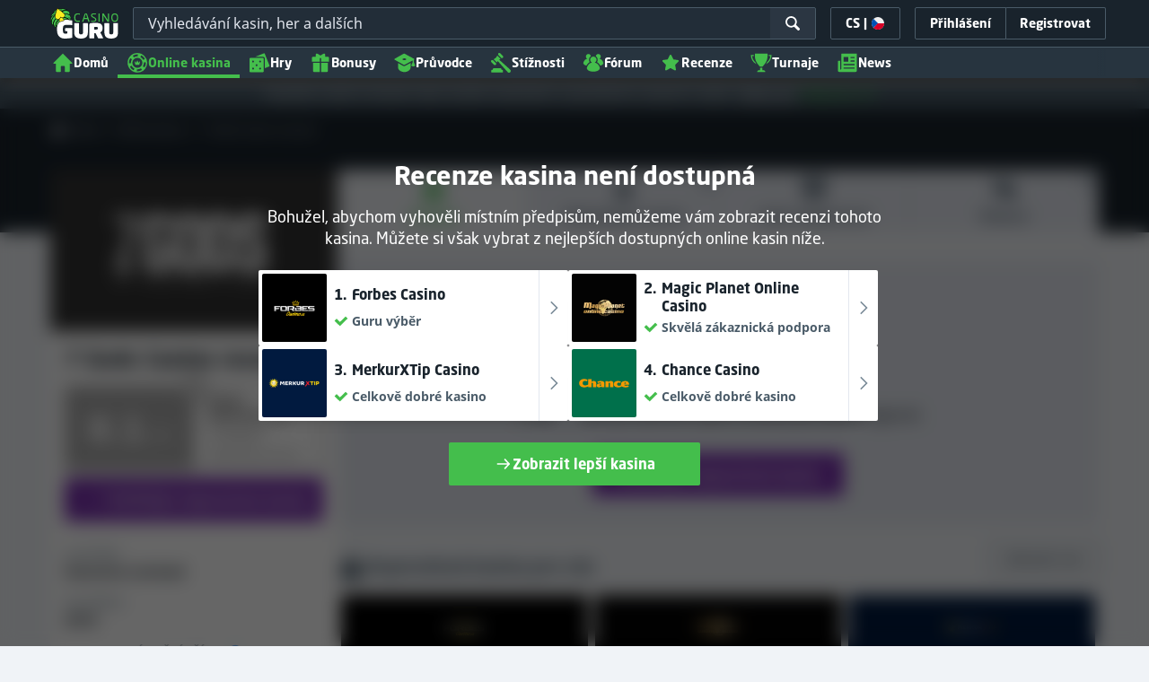

--- FILE ---
content_type: text/html;charset=UTF-8
request_url: https://kasinoguru-cz.com/7-Gods-Casino-recenze
body_size: 70169
content:
<!DOCTYPE html><html class="casino-detail" lang="cs" xmlns:ga="http://www.w3.org/1999/xhtml"><head><title>7 Gods Casino recenze 2026 | Co říkají experti a hráči?</title><link rel="shortcut icon" href="https://static.casino.guru/res/f1cf74bce49805379e3133b88d86f2afa/images/favicon.ico" type="image/x-icon" /><link rel="icon" type="image/png" sizes="96x96" href="https://static.casino.guru/res/f78b8b148cd6770921d51992ae35ccd7a/images/favicon-96x96.png" /><meta charset="utf-8" /><meta content="7 Gods Casino recenze 2026 | Co říkají experti a hráči?" property="og:title" /><meta name="viewport" content="width=device-width, initial-scale=1.0" /><meta content="https://kasinoguru-cz.com/7-Gods-Casino-recenze" property="og:url" /><meta content="KasinoGuru-CZ.com" property="og:site_name" /><meta content="cs" property="og:locale" /><meta content="KasinoGuru-CZ.com" name="author" /><meta content="summary_large_image" name="twitter:card" /><link rel="apple-touch-icon" sizes="180x180" href="https://static.casino.guru/res/41cf7d7678c69abe9056202019a5035aa/images/apple-touch-icon.png" /><link rel="alternate" hreflang="de" href="https://de.casino.guru/7-Gods-Casino-Rezensionen" /><link rel="alternate" hreflang="sv" href="https://se.casino.guru/7-Gods-Casino-recension" /><link rel="alternate" hreflang="fi" href="https://casino.guru/fi/7-gods-casino-arvostelu" /><link rel="alternate" hreflang="ru" href="https://kazinoazov.net/obzor-7-Gods-Casino" /><link rel="alternate" hreflang="pt" href="https://pt.casino.guru/avaliacao-7-gods-casino" /><link rel="alternate" hreflang="ko" href="https://kr.casino.guru/7-gods-casino-review" /><link rel="alternate" hreflang="bg" href="https://kasinoguru-bg.com/obzor-7-Gods-Casino" /><link rel="alternate" hreflang="el" href="https://casinoguru-gr.com/aksiologisi-7-Gods-Casino" /><link rel="alternate" hreflang="en" href="https://casino.guru/7-Gods-Casino-review" /><link rel="alternate" hreflang="it" href="https://casinoguru-it.com/recensione-di-7-Gods-Casino" /><link rel="alternate" hreflang="es" href="https://es.casino.guru/7-Gods-Casino-resena" /><link rel="alternate" hreflang="x-default" href="https://casino.guru/7-Gods-Casino-review" /><link rel="alternate" hreflang="cs" href="https://kasinoguru-cz.com/7-Gods-Casino-recenze" /><link rel="alternate" hreflang="uk" href="https://kasinoguru-ua.com/ohlyad-7-Gods-Casino" /><link rel="alternate" hreflang="ja" href="https://jp.casino.guru/7-gods-casino-review" /><link rel="alternate" hreflang="sk" href="https://sk.casino.guru/7-Gods-Casino-recenzia" /><link rel="alternate" hreflang="da" href="https://dk.casino.guru/7-Gods-Casino-anmeldelse" /><link rel="alternate" hreflang="sr" href="https://sr.casino.guru/7-Gods-Casino-pregled" /><meta content="7 Gods Casino recenze obsahující hodnocení bezpečnosti, zpětnou vazbu a stížnosti od hráčů, informace o hrách, bonusech a více." property="og:description" /><meta name="description" content="7 Gods Casino recenze obsahující hodnocení bezpečnosti, zpětnou vazbu a stížnosti od hráčů, informace o hrách, bonusech a více." /><meta property="og:image" content="https://static.casino.guru/res/28a0e97ff3eb0a8054f5c1c5e724b258a/images/fb-share-homepage.jpg" /><meta content="noindex, follow" name="robots" /><script>

            function loadScript(src, done) {
                var js = document.createElement('script');
                js.src = src;
                if (done) {
                    js.onload = function() {
                        done();
                    };
                    js.onerror = function() {
                        done(new Error('Failed to load script ' + src));
                    };
                    js.onreadystatechange = function() {
                        done();
                    };
                }
                document.head.appendChild(js);
            }
        </script><script>
            function browserSupportsAllFeatures() {
                return Array.prototype.entries && window.IntersectionObserver && window.fetch && 'scrollBehavior' in document.documentElement.style;
            }


            function lCss(u, m) {
                var l = document.createElement('link');
                l.rel = 'stylesheet';
                l.type = 'text/css';
                l.href = u;
                l.media = m;
                document.getElementsByTagName('head')[0].appendChild(l)

                if (document.cookie.split(';').filter(function(item) {
                    return item.indexOf('restCSSIsCached=') >= 0
                }).length === 0) {
                    var date = new Date();
                    date.setTime(date.getTime()+(7*24*60*60*1000));
                    document.cookie = "restCSSIsCached=true; expires=" + date.toGMTString() + "; path=/";
                }

            }
        </script><script>LUX=function(){var n=Math.floor;function t(){return Date.now?Date.now():+new Date}var r,a=t(),e=window.performance||{},i=e.timing||{navigationStart:(null===(r=window.LUX)||void 0===r?void 0:r.ns)||a};function o(){return e.now?n(e.now()):t()-i.navigationStart}(LUX=window.LUX||{}).ac=[],LUX.addData=function(n,t){return LUX.cmd(["addData",n,t])},LUX.cmd=function(n){return LUX.ac.push(n)},LUX.getDebug=function(){return[[a,0,[]]]},LUX.init=function(n){return LUX.cmd(["init",n||o()])},LUX.mark=function(){for(var n=[],t=0;t<arguments.length;t++)n[t]=arguments[t];if(e.mark)return e.mark.apply(e,n);var r=n[0],a=n[1]||{};void 0===a.startTime&&(a.startTime=o());LUX.cmd(["mark",r,a])},LUX.markLoadTime=function(){return LUX.cmd(["markLoadTime",o()])},LUX.startSoftNavigation=function(){return LUX.cmd(["startSoftNavigation",o()])},LUX.measure=function(){for(var n=[],t=0;t<arguments.length;t++)n[t]=arguments[t];if(e.measure)return e.measure.apply(e,n);var r,a=n[0],i=n[1],u=n[2];r="object"==typeof i?n[1]:{start:i,end:u};r.duration||r.end||(r.end=o());LUX.cmd(["measure",a,r])},LUX.on=function(n,t){return LUX.cmd(["on",n,t])},LUX.send=function(n){return LUX.cmd(["send",n])},LUX.snippetVersion="2.0.0",LUX.ns=a;var u=LUX;return window.LUX_ae=[],window.addEventListener("error",function(n){window.LUX_ae.push(n)}),u}();</script><script src="https://cdn.speedcurve.com/js/lux.js?id=1639982892" async="" crossorigin="anonymous"></script><style>
                a,abbr,acronym,address,applet,article,aside,audio,b,big,blockquote,body,canvas,caption,center,cite,code,dd,del,details,dfn,div,dl,dt,em,embed,fieldset,figcaption,figure,footer,form,h1,h2,h3,h4,h5,h6,header,hgroup,html,i,iframe,img,ins,kbd,label,legend,li,mark,menu,nav,object,ol,output,p,pre,q,ruby,s,samp,section,small,span,strike,strong,sub,summary,sup,table,tbody,td,tfoot,th,thead,time,tr,tt,u,ul,var,video{border:0;font-size:100%;font:inherit;margin:0;padding:0;vertical-align:baseline}article,aside,details,figcaption,figure,footer,header,hgroup,menu,nav,section{display:block}body{line-height:1}ol,ul{list-style:none}blockquote,q{quotes:none}blockquote:after,blockquote:before,q:after,q:before{content:"";content:none}table{border-collapse:collapse;border-spacing:0}:active,:focus,a,input{outline:0!important;-moz-outline-style:none!important}a{background-color:transparent;text-decoration:none}a:active,a:hover{outline:0}button,input,select,textarea{font-family:inherit;font-size:inherit;line-height:inherit}b{font-weight:700}i{font-style:italic}strong{font-weight:700}html{-webkit-text-size-adjust:100%}.hidden{display:none!important}.visible{display:block!important}@-ms-viewport{width:device-width}.visible-lg,.visible-md,.visible-sm,.visible-xs,.visible-xxs{display:none!important}@media (max-width:568px){.visible-xxs{display:block!important}}@media (min-width:380px) and (max-width:767px){.visible-xs{display:block!important}}@media (min-width:768px) and (max-width:991px){.visible-sm{display:block!important}}@media (min-width:992px) and (max-width:1199px){.visible-md{display:block!important}}@media (min-width:1200px){.visible-lg{display:block!important}}@media (max-width:568px){.hidden-xxs{display:none!important}}@media (min-width:568px) and (max-width:767px){.hidden-xs{display:none!important}}@media (min-width:768px) and (max-width:991px){.hidden-sm{display:none!important}}@media (min-width:992px) and (max-width:1199px){.hidden-md{display:none!important}}@media (min-width:1200px){.hidden-lg{display:none!important}}*{box-sizing:border-box}.normal-cursor{cursor:auto}.cf:after{clear:both;content:" ";display:block;font-size:0;height:0;visibility:hidden}.lang-disables-italic .als-alert,.lang-disables-italic .cg-post-quote-content,.lang-disables-italic .cg-post-reply-bottom,.lang-disables-italic .crp-detail-case p,.lang-disables-italic .note-content,.lang-disables-italic .quote-widget-content,.lang-disables-italic .user-review-intervention,.lang-disables-italic blockquote p,.lang-disables-italic em,.lang-disables-italic i{font-style:normal!important}.my-m{margin-bottom:16px;margin-top:16px}.my-l{margin-bottom:20px;margin-top:20px}.my-xl{margin-bottom:24px;margin-top:24px}.my-xs{margin-bottom:4px;margin-top:4px}.my-xxs{margin-bottom:2px;margin-top:2px}.my-s{margin-bottom:8px;margin-top:8px}.my-xxl{margin-bottom:48px;margin-top:48px}.my-auto{margin-bottom:auto;margin-top:auto}.mx-auto{margin-right:auto}.ml-auto,.mx-auto{margin-left:auto}.mr-auto{margin-right:auto}.gap-s{gap:8px}@media (min-width:768px){.sm\:ml-auto{margin-left:auto}.sm\:ml-s{margin-left:8px}}.mx-s{margin-left:8px;margin-right:8px}.mx-xs{margin-left:4px;margin-right:4px}.mx-m{margin-left:16px;margin-right:16px}.mx-l{margin-left:20px;margin-right:20px}.mx-xxs{margin-left:2px;margin-right:2px}.mt-xxs{margin-top:2px}.mt-xs{margin-top:4px}.mt-s{margin-top:8px}.mt-m{margin-top:16px}.mt-l{margin-top:20px}.mt-xl{margin-top:24px}.mt-xxl{margin-top:48px}.mr-xs{margin-right:4px}.mr-s{margin-right:8px}.mr-m{margin-right:16px}.ml-m{margin-left:16px}.ml-s{margin-left:8px}.ml-xs{margin-left:4px}.mb-xxs{margin-bottom:2px}.mb-xs{margin-bottom:4px}.mb-s{margin-bottom:8px}.mb-m{margin-bottom:16px}.mb-l{margin-bottom:20px}.mb-xl{margin-bottom:24px}.mb-xxl{margin-bottom:48px}.px-s{padding-left:8px;padding-right:8px}.px-m{padding-left:16px;padding-right:16px}.py-m{padding-bottom:16px;padding-top:16px}.py-l{padding-bottom:20px;padding-top:20px}.py-xxl{padding-bottom:48px;padding-top:48px}.py-s{padding-bottom:8px;padding-top:8px}.my-32-res{margin:24px 0}@media (min-width:992px){.my-32-res{margin:32px 0}}.mt-32-res{margin-top:16px}@media (min-width:768px){.mt-32-res{margin-top:24px}}@media (min-width:1200px){.mt-32-res{margin-top:32px}}.my-16-res{margin:8px 0}@media (min-width:768px){.my-16-res{margin:16px 0}}.mx-auto-res{margin:0 8px}@media (min-width:768px){.mx-auto-res{margin:0 16px}}@media (min-width:992px){.mx-auto-res{margin:0 24px}}@media (min-width:1200px){.mx-auto-res{margin:0 auto}}@media (min-width:568px){.sm\:px-s{padding-left:8px;padding-right:8px}}@media (min-width:992px){.md\:px-0{padding-left:0;padding-right:0}}@media (min-width:568px){.sm\:px-0{padding-left:0;padding-right:0}}@media (min-width:768px){.sm\:my-xxl{margin-bottom:48px;margin-top:48px}}@media (min-width:568px){.xs\:mx-auto{margin-left:auto;margin-right:auto}}@media (min-width:768px){.sm\:mx-auto{margin-left:auto;margin-right:auto}.sm\:ml-xs{margin-left:4px}}.mt-0{margin-top:0}.c-green{color:#44be4c!important}.c-red{color:#ed3445!important;fill:#ed3445!important}.c-orange{color:#ed9c00!important}.c-yellow{color:#f8b814!important;fill:#f8b814!important}.c-black-40{color:#999}.c-black-60{color:#666}.c-black-80,.c-black-80:hover{color:#333}.c-orange{color:#ed9c00}.link-blue,a.link-blue{color:#007dff;text-decoration:underline}.c-blue{color:#007dff}.c-purple{color:#7528ab;fill:#7528ab!important}.c-white,.c-white a{color:#fff!important}.c-grey-4{color:#a2aeb7}.c-grey-5{color:#7b8c98}.c-grey-6{color:#4a5b68}.c-grey-7{color:#19232c}.c-grey-3{color:#cdd6dd}.c-grey-2{color:#e3e7ef}.c-grey-1{color:#f0f3f7}svg.c-white{fill:#fff}svg.c-orange{fill:#ed9c00!important}svg.c-black-40{fill:#999}svg.c-black-60{fill:#666}svg.c-black-80{fill:#333}svg.c-green{fill:#44be4c!important}svg.c-orange{fill:#ed9c00}svg.c-red{fill:#ed3445!important}svg.c-blue{fill:#007dff!important}svg.c-grey-2{fill:#e3e7ef}svg.c-grey-4{fill:#a2aeb7}svg.c-grey-5{fill:#7b8c98}svg.c-grey-6{fill:#4a5b68}svg.c-grey-7{fill:#19232c!important}svg.c-yellow{fill:#fbee22}svg.c-grey-3{fill:#cdd6dd}svg.c-grey-1{fill:#f0f3f7}.bg-green{background:#44be4c}.bg-grey-2{background:#e3e7ef}.bg-purple{background:#7528ab}.c-green-linear-text{background:linear-gradient(90deg,#5dd667,#239f29);-webkit-background-clip:text;-webkit-text-fill-color:transparent;background-clip:text;text-fill-color:transparent}.green-scroll-bg-grey-8{scrollbar-color:#44be4c #19232c}.green-scroll-bg-grey-9{scrollbar-color:#44be4c #131a21}.flickity-button{align-items:center;background:transparent;border:1px solid #4a5b68;border-radius:2px 0 0 2px;color:#4a5b68;cursor:pointer;display:flex;height:36px;justify-content:center;position:absolute;top:22px;width:36px;z-index:10}.flickity-button.next{border-radius:0 2px 2px 0}@media (min-width:992px){.flickity-button:hover{background:rgba(123,140,152,.1);color:#19232c}}.flickity-button:hover .flickity-button-icon{fill:#19232c}.flickity-button:disabled{background:transparent;color:#cdd6dd;opacity:1}.flickity-button:disabled .flickity-button-icon{fill:#cdd6dd}.flickity-button:active,.flickity-button:focus{box-shadow:none;outline:none}@media (min-width:992px){.bg-grey-8 .flickity-button:hover,.bg-grey-9 .flickity-button:hover{background:rgba(123,140,152,.1);color:#19232c}}.bg-grey-8 .flickity-button:hover .flickity-button-icon,.bg-grey-9 .flickity-button:hover .flickity-button-icon{fill:#fff}.item-slider{overflow-x:scroll;position:relative;white-space:nowrap;-webkit-overflow-scrolling:touch;align-items:flex-start;display:flex;left:-12px;padding:0 12px;width:calc(100% + 24px)}@media (min-width:568px){.item-slider{left:-16px;padding:0 16px;width:calc(100% + 32px)}}@media (max-width:767px){.item-slider{-webkit-overflow-scrolling:touch}}@media (min-width:768px){.item-slider{left:auto;padding-left:0;padding-right:0;width:auto}}@media (min-width:992px){.item-slider{height:auto;overflow-x:hidden}}.flickity-hidden{position:absolute!important;visibility:hidden!important;width:100%}.hp-slider-header{align-items:center;display:flex;gap:8px;margin-bottom:14px}@media (min-width:992px){.hp-slider-header{min-height:40px}.hp-slider-header .btn{margin-right:80px}}.hp-slider-header img{display:block}.hp-slider-header .tag-new{top:-12px}body{font-family:Noto Sans,sans-serif;padding-top:40px;-webkit-font-smoothing:antialiased;-moz-osx-font-smoothing:grayscale;background:#f0f3f7;color:#19232c;font-size:14px;line-height:1.42857143;text-rendering:auto}@media (min-width:768px){body{padding-top:68px}}@media (max-height:650px) and (orientation:landscape){body{padding-top:0}}@media (min-width:992px){body{padding-top:87px}}body.overflow{background:#e3e7ef;height:100%;overflow:hidden}svg{pointer-events:none}.svg-loader{overflow:hidden;position:absolute}.svg-loader,.svg-loader svg{height:0;width:0}.bg-white{background:#fff}.bg-grey-1{background:#f0f3f7;padding:1px 0}.bg-wrapper{background:#f0f3f7;display:flow-root}@media (min-width:768px){.col-main{margin:auto}}@media (min-width:1200px){.col-main{max-width:1200px}}.col-main-pad{padding:0 12px}@media (min-width:568px){.col-main-pad{margin-left:auto;margin-right:auto;padding:0 16px}}@media (min-width:1200px){.col-main-pad{max-width:1200px}}.col-menu{margin:auto;position:relative}@media (min-width:1200px){.col-menu{max-width:1200px}}.col-responsive-pad{margin:auto;padding:0 12px}@media (min-width:568px){.col-responsive-pad{padding:0 16px}}@media (min-width:1200px){.col-responsive-pad{max-width:1200px}}.col-text{margin:20px auto;padding:0 12px}@media (min-width:568px){.col-text{padding:0 16px}}@media (min-width:768px){.col-text{margin:50px auto;max-width:832px}}.col-narrow{margin:auto;max-width:1000px}.no-license-info{align-items:center;display:flex;font-family:Noto Sans,Sans-Serif;font-size:12px;font-weight:700;gap:4px;line-height:16px;margin:8px}@media (min-width:768px){.no-license-info{font-size:16px;justify-content:center;line-height:22px;margin:4px 0 0}}.no-license-info .flag-icon-circle-small,.no-license-info .flag-icon-circle-small i{height:16px;width:16px}.no-license-info .flag-icon-circle-small{margin-top:-3px;vertical-align:middle}.col-filter{background-color:#fff;background-position:98% 30px;background-repeat:repeat-y;background-size:19px 10px;box-shadow:20px 0 74px 0 rgba(0,0,0,.32);height:calc(100% - 40px);left:0;max-width:400px;overflow:auto;position:fixed;top:40px;transform:translateX(-120%);transition:all .23s ease-out;width:90%;z-index:2}@media (min-width:768px){.col-filter{height:calc(100% - 68px);max-width:460px;overflow:hidden;top:68px}}@media (min-width:992px){.col-filter{height:calc(100% - 84px);top:84px}}.col-filter.active{transform:translateX(0)}.col-filter form{display:flex;flex-direction:column;position:relative;row-gap:8px}@media (min-width:1200px){.col-filter-desktop{background:none;box-shadow:none;display:block;float:left;height:auto;overflow:visible;padding:0;position:static;transform:none;transition:none;width:25%}}@media (min-width:992px){.col-filter-desktop .filter-mobile-bottom{display:none}}@media (min-width:1200px){.col-filter-desktop .filter-mobile-top{display:none}}@media (min-width:992px){.col-filter-desktop .filter{padding:0}}@media (min-width:1200px){.col-filter-desktop .filter{height:auto;margin-top:20px}.col-filter-desktop .filter-group-heading .filter-arrow{margin:0 16px 0 8px}}.lum-lightbox-inner img{max-height:100vh!important;max-width:100vw!important}.clickthroughlink-info{color:#007dff;cursor:pointer;display:block;font-family:Noto Sans,sans-serif;font-size:12px;font-weight:700;text-align:center;width:100%}.clickthroughlink-info svg{margin-right:5px}.clickthroughlink-info.white{color:#fff!important}.clickthroughlink-info.white svg{fill:#fff!important}.clickthroughlink-info.width-50{width:50%!important}button{background:transparent;border:none}.btn{align-items:center;-webkit-appearance:none;border-radius:2px;color:#fff;cursor:pointer;display:inline-flex;font-family:neo-sans,sans-serif;font-size:14px;font-weight:700;gap:8px;justify-content:center;line-height:20px;min-height:42px;padding:8px;position:relative;text-align:center;text-decoration:none;transition:all .2s}@media (min-width:568px){.btn{font-size:16px;line-height:22px;min-height:48px}}@media (min-width:992px){.btn:hover{color:#fff;text-decoration:none}}.btn .loader{border-width:3px;display:none;height:20px;margin-right:8px;width:20px}.btn svg{fill:#fff;flex-shrink:0;height:18px;width:18px}@media (min-width:568px){.btn svg{height:20px;width:20px}}.btn.active .loader{display:inline-flex}.btn-width-xs{min-width:142px}@media (min-width:568px){.btn-width-s{min-width:200px}}.btn-width-m{min-width:280px}.btn-complaint{background-color:#ed7600;border:none}.btn-complaint:hover{background-color:#de6e00}.btn-green{background-color:#44be4c;border:none}.btn-green.active,.btn-green:active,.btn-green:focus,.btn-green:hover{background:#359a3c}.btn-green .loader{border-left:2px solid #fff;border-top:2px solid #fff;border-color:#44be4c #fff #fff #44be4c;border-style:solid;border-width:2px;height:14px;width:14px}.btn-green.active .loader{display:inline}.btn-red{background-color:#ed3445;border:none}.btn-red.active,.btn-red:active,.btn-red:focus,.btn-red:hover{background:#db1326}.btn-red .loader{border-left:2px solid #ed3445;border-top:2px solid #ed3445}.btn-red.active .loader{display:inline}.btn-grey{background-color:#a2aeb7;border:none}.btn-grey.active,.btn-grey:active,.btn-grey:focus,.btn-grey:hover{background-color:#7b8c98}.btn-grey-disabled{background-color:#a2aeb7}.btn-grey-disabled:hover{cursor:default}.btn-purple{background-color:#7528ab;border:none}.btn-purple.active,.btn-purple:active,.btn-purple:focus,.btn-purple:hover{background:#591e82}.btn-purple .loader{border-left:2px solid #fff;border-top:2px solid #fff;border-color:#7528ab #fff #fff #7528ab;border-style:solid;border-width:2px}.btn-border-purple{border:1px solid #7528ab;color:#7528ab}.btn-border-purple.active,.btn-border-purple:active,.btn-border-purple:focus,.btn-border-purple:hover{background:#7528ab;color:#fff}.btn-border-purple.active svg,.btn-border-purple:active svg,.btn-border-purple:focus svg,.btn-border-purple:hover svg{fill:#fff}.btn-border-purple svg{fill:#7528ab}.btn-border-green{border:1px solid #44be4c;color:#44be4c}.btn-border-green.active,.btn-border-green:active,.btn-border-green:focus,.btn-border-green:hover{background:#44be4c;color:#fff}.btn-border-green.active svg,.btn-border-green:active svg,.btn-border-green:focus svg,.btn-border-green:hover svg{fill:#fff}.btn-border-green svg{fill:#44be4c}.btn-border-white{border:1px solid #f0f3f7;color:#f0f3f7}.btn-border-white.active,.btn-border-white:active,.btn-border-white:focus,.btn-border-white:hover{background:hsla(0,0%,100%,.1)}.btn-responsive{width:auto}@media (max-width:567px){.btn-responsive{width:100%}}.btn-width-full{display:flex;width:100%}.btn-small{font-size:12px;padding-bottom:7px;padding-top:7px}.btn-small i{font-size:.83em;margin-right:.5em}.btn-border{border-radius:2px;cursor:pointer;display:inline-flex;font-weight:700;text-align:center;text-decoration:none}.btn-border-dark{box-shadow:inset 0 0 0 1px #4a5b68;color:#4a5b68}.btn-border-dark svg{fill:#4a5b68}.btn-border-dark:hover{background:#4a5b68;color:#f0f3f7}.btn-border-dark:hover svg{fill:#f0f3f7}.btn-small-button-dark,.btn-small-button-light{align-items:center;border:1px solid #4a5b68;border-radius:2px;color:#e3e7ef;cursor:pointer;display:flex;font-family:Noto Sans,sans-serif;font-size:14px;height:36px;justify-content:center;line-height:18px;min-height:0;padding:8px 16px;white-space:nowrap}.btn-small-button-dark:hover,.btn-small-button-light:hover{background:rgba(123,140,152,.2)}.btn-small-button-dark svg,.btn-small-button-light svg{height:16px;width:16px}.btn-small-button-dark:hover{background:rgba(123,140,152,.1);color:#44be4c}.btn-small-button-dark:hover svg{fill:#44be4c}.link-info{color:#007dff;display:inline-block;font-family:Noto Sans,sans-serif;text-transform:none;white-space:nowrap}.main-header{background:#19232c;box-shadow:0 5px 10px rgba(0,0,0,.45);left:0;position:absolute;top:0;width:100%}@media (min-width:768px){.main-header{height:68px}}@media (min-width:992px){.main-header{height:87px}}@media (max-width:767px){.main-header{height:40px}.main-header.is-open{position:static}}.main-header__absolute{left:0;position:absolute;top:0}.main-header-bg-variant-bc{display:none}@media (min-width:992px){.main-header-bg-variant-bc{background:#27343f;border-top:1px solid #4a5b68;bottom:0;display:block;height:35px;left:0;position:absolute;width:100%;z-index:4}}.main-header-static .main-header{position:absolute}@media (max-height:650px) and (orientation:landscape){.main-header-static .main-header{position:relative}}@media (orientation:portrait){.main-header{position:fixed}}@media (min-height:650px) and (orientation:landscape){.main-header{position:fixed}}.main-header-bg{background:#19232c;height:100%;left:0;position:absolute;top:0;width:100%}@media (max-height:650px) and (orientation:landscape){body{padding-top:0}.main-header{position:relative}}.cookies-policy-alert{background:#4a5b68;bottom:0;color:#fff;font-size:12px;line-height:14px;padding:8px;position:fixed;text-align:left;z-index:3000}.cookies-policy-alert svg{height:14px;width:14px}@media (min-width:1200px){.cookies-policy-alert svg{height:18px;width:18px}}@media (min-width:992px){.cookies-policy-alert{font-size:14px;line-height:17px;position:static;text-align:center;width:100%}}.cookies-policy-alert a{color:#fff;text-decoration:underline}.no-commision-policy-bar{background:#d9ecff;font-size:12px;line-height:14px;padding:8px 0;z-index:3000}.no-commision-policy-bar-body{align-items:center;display:flex;gap:8px;justify-content:space-between}.no-commision-policy-bar-body svg{flex-shrink:0}.cookies-policy-alert-body{align-items:center;display:flex;justify-content:center;margin:auto;max-width:1000px}.page-header{align-items:center;display:flex;justify-content:space-between;padding-left:12px;position:relative}@media (min-width:568px){.page-header{padding-left:24px}}@media (min-width:768px){.page-header{flex-wrap:wrap;margin:auto;padding-right:16px}}@media (min-width:1200px){.page-header{max-width:1200px;padding:0 16px 0 48px}}.page-header-no-mobile-img{padding-right:12px}@media (min-width:568px){.page-header-no-mobile-img{padding-right:24px}.page-header-no-mobile-img .page-header-heading{max-width:none}}.page-header-no-mobile-img .page-header-img{display:none}@media (min-width:768px){.page-header-no-mobile-img .page-header-img{display:block}}.circles{height:calc(100% + 100px);width:100%}.circles .circle-green{background:#2c8532;border-radius:50%;box-shadow:0 0 10px 5px #2c8532,0 0 20px 10px #2c8532,0 0 40px 20px #2c8532,0 0 80px 40px #2c8532;height:50px;left:-230px;opacity:.6;position:absolute;top:-70px;transform:rotate(45deg);width:400px}@media (min-width:768px){.circles .circle-green{box-shadow:0 0 10px 5px #2c8532,0 0 20px 10px #2c8532,0 0 40px 20px #2c8532,0 0 80px 40px #2c8532,0 0 160px 100px #2c8532;left:-300px;top:-134px;width:600px}}.circles .circle-green-single{left:40%;top:-50px;transform:translateX(-50%) rotate(45deg)}@media (min-width:992px){.circles .circle-green-single{left:-300px;top:-134px;transform:rotate(45deg)}}.circles .circle-purple{background:#9539c7;border-radius:50%;bottom:-290px;box-shadow:0 0 10px 5px #9539c7,0 0 20px 10px #9539c7,0 0 40px 20px #9539c7,0 0 80px 40px #9539c7;height:50px;opacity:.5;position:absolute;right:-170px;transform:rotate(45deg);width:300px}@media (min-width:568px){.circles .circle-purple{bottom:auto;top:-70px;transform:rotate(135deg)}}@media (min-width:768px){.circles .circle-purple{box-shadow:0 0 10px 5px #9539c7,0 0 20px 10px #9539c7,0 0 40px 20px #9539c7,0 0 80px 40px #9539c7,0 0 160px 100px #9539c7;right:-330px;top:-140px;width:600px}}.page-header-expand{margin-top:4px;position:relative;text-align:center;z-index:2}@media (min-width:992px){.page-header-expand{margin-top:8px}}.page-header-expand:hover{cursor:pointer}.page-header-expand:hover svg{fill:#44be4c}.page-header-expand svg{fill:#a2aeb7}.page-header-heading{overflow:hidden;padding:16px 0;position:relative;z-index:1}@media (min-width:568px){.page-header-heading{max-width:360px;padding:24px 0}}@media (min-width:768px){.page-header-heading{flex:0 0 50%;max-width:none;padding:48px 32px 48px 0}}@media (min-width:1200px){.page-header-heading{flex:0 0 calc(50% - 32px);padding:64px 32px 64px 0;text-align:left}}.page-header-heading .desc{font-family:neo-sans,sans-serif;font-size:14px;font-style:normal;line-height:18px;margin:8px 0 0}@media (min-width:992px){.page-header-heading .desc{font-size:16px;line-height:22px;margin:16px 0 0}}.page-header-heading .btn{margin:16px 0 0}@media (min-width:568px){.page-header-heading .btn{margin-top:24px}}.page-header-heading p{margin:8px 0 18px}@media (min-width:768px){.page-header-heading p{margin:8px 0 24px}}.page-header-authors{align-items:center;color:#cdd6dd;display:flex;flex-wrap:wrap;gap:8px;margin-top:8px}@media (min-width:768px){.page-header-authors{gap:16px}}.page-header-authors .dot{background:hsla(0,0%,100%,.2);border-radius:50%;display:block;height:4px;width:4px}@media (min-width:768px){.page-header-authors .icon{height:20px;width:20px}}.page-header-author,.page-header-authors .date-wrapper{align-items:center;display:flex;gap:8px}.page-header-author{font-size:14px;line-height:20px;text-shadow:-2px 2px 4px rgba(0,0,0,.34)}@media (min-width:768px){.page-header-author{font-size:16px;line-height:22px}}.page-header-author .avatar img{height:16px;width:16px}@media (min-width:768px){.page-header-author .avatar img{height:20px;width:20px}}.page-header-author .avatar{border:1px solid #44be4c;border-radius:50%;box-shadow:-2px 2px 4px 0 rgba(0,0,0,.34);display:flex;position:relative}.page-header-author .badge{position:absolute;right:-8px;top:-4px;z-index:3}.page-header-author-main .avatar img{height:20px;width:20px}@media (min-width:768px){.page-header-author-main .avatar img{height:24px;width:24px}}.page-header-avatars{align-items:center;display:flex}.page-header-main-author-popup .author-description,.page-header-main-author-popup .btn{margin-top:12px}@media (min-width:992px){.page-header-main-author-popup .author-description,.page-header-main-author-popup .btn{margin-top:16px}}.author-row{align-items:center;color:#27343f;display:flex;font-size:14px;gap:8px;line-height:20px}.author-row .author-avatar{margin-right:10px}.author-row .avatar{border:2px solid #44be4c;border-radius:50%;box-shadow:-2px 2px 4px 0 rgba(0,0,0,.34);display:flex;position:relative}.author-row .badge{position:absolute;right:-4px;top:-4px;z-index:3}@media (min-width:768px){.author-row .badge{right:-6px;top:-6px}.page-header-main-author-popup .author-row .badge{height:28px;width:28px}}.author-row .author-name{font-family:neo-sans,sans-serif;font-size:20px;font-weight:700;line-height:24px}.author-row .author-position{line-height:20px;margin-top:4px}.author-row .author-type{margin-bottom:4px}.contributors{align-items:center;display:flex;font-size:14px;gap:8px;line-height:20px}@media (min-width:768px){.contributors{font-size:16px;line-height:22px}}.contributors-avatars{display:flex;margin-left:16px}.contributors-avatars .avatar{border:none;margin-left:-8px}@media (min-width:768px){.contributors-avatars .avatar{margin-left:-16px}}.contributors-popup .arrow{fill:#a2aeb7}.contributors-popup .author-info{flex:1 0}.contributors-popup .author-row{gap:12px;padding:8px}.contributors-popup .author-row:hover{background:rgba(123,140,152,.1)}.contributors-popup .author-row:hover .arrow{fill:#131a21}.contributors-popup .author-name{font-size:16px;line-height:22px}.page-header-expandable .desc{color:#fff;margin-top:0;max-height:60px;overflow:hidden;position:relative;transition:max-height .3s ease-in-out}@media (min-width:568px){.page-header-expandable .desc{max-height:62px}}@media (min-width:768px){.page-header-expandable .desc{max-height:80px}}.page-header-expandable .desc a{color:#44be4c}.page-header-expandable .desc a:hover{text-decoration:underline}.page-header-expandable .toggle .desc{max-height:1000px}.page-header-expandable .toggle .desc:before{opacity:0;transform:scaleY(.1);transform-origin:bottom}.page-header-expandable .toggle .page-header-expand{transform:rotateX(180deg)}.page-header-img{display:flex;flex:1 0 160px;min-height:160px;position:relative;z-index:2}@media (min-width:568px){.page-header-img{display:block;flex:0 0 160px;margin-left:auto}}@media (min-width:768px){.page-header-img{flex:0 0 50%;margin-left:0;max-height:280px}}.page-header-img img{display:block;height:auto;margin:auto;max-width:100%}@media (min-width:568px){.page-header-img img{max-height:100%;width:auto}}.page-header-img picture{align-items:center;display:flex;height:160px;margin:auto;width:160px}@media (min-width:568px){.page-header-img picture{height:160px;width:160px}}@media (min-width:768px){.page-header-img picture{height:200px;width:auto}}@media (min-width:992px){.page-header-img picture{width:400px}}.page-footer{background:#19232c;color:#cdd6dd;margin-top:32px;overflow:hidden;padding:16px;position:relative;width:100%}@media (min-width:992px){.page-footer{margin-top:64px}}.page-footer .logo-guru{display:block;margin-bottom:16px}@media (min-width:568px){.page-footer .logo-guru{align-items:flex-start;display:flex;flex:0 0 50%}}.page-footer .logo-guru img{display:block}.theme-dark .page-footer{margin-top:0}.footer-col-label{color:#a2aeb7;display:block;font-family:Noto Sans,Sans-Serif;font-size:12px;font-weight:700;line-height:16px;margin:16px 0 8px;text-transform:uppercase}@media (min-width:568px){.footer-col-label{margin:16px 0}}@media (min-width:768px){.footer-col-label{margin:24px 0 16px}}.page-footer-games{margin-top:0}.page-footer-cols{display:flex;flex-wrap:wrap;width:100%}@media (min-width:568px){.page-footer-cols .footer-col-1-4:nth-child(2n){border-left:1px solid #4a5b68;padding-left:16px}}@media (min-width:768px){.page-footer-cols .footer-col-1-4:nth-child(3n+2){border-left:1px solid #4a5b68;padding-left:16px}}.page-footer-cols a:hover span{text-decoration:underline}.page-footer-cols .shrink-icon{padding:0 0 0 1px}.footer-col-1-4{border-top:1px solid #4a5b68;flex:1 1 100%;font-size:14px;line-height:18px;padding:0 16px 16px 0}@media (min-width:568px){.footer-col-1-4{flex:1 1 50%;order:4}}@media (min-width:768px){.footer-col-1-4{flex:1 1 25%}}@media (min-width:992px){.footer-col-1-4:first-child{max-width:40%}}.footer-col-about{flex:1 1 100%;order:4}@media (min-width:768px){.footer-col-about{flex:0 1 33.3%}}@media (min-width:992px){.footer-col-about{flex:1 0 auto}}.cg-footer-col-social{border-top:1px solid #4a5b68;flex:1 1 100%;padding:16px 0}@media (min-width:568px){.cg-footer-col-social{border:none;display:flex;flex:1 1 50%;justify-content:flex-end;order:2;padding:0}}.cg-footer-col-social label{color:#a2aeb7;display:block;font-family:Noto Sans,Sans-Serif;font-size:12px;font-weight:700;line-height:16px;margin-bottom:8px;text-transform:uppercase}.cg-page-footer-social{align-items:center;display:flex}@media (min-width:568px){.cg-page-footer-social{justify-content:flex-end;order:3}}.cg-page-footer-social a{display:block;margin:0 12px 0 0}@media (min-width:768px){.cg-page-footer-social a{margin:0 16px 0 0}}.cg-page-footer-social a:hover svg{fill:#44be4c}.cg-page-footer-social svg{display:block}.footer-col-partners{flex:0 0 100%}@media (min-width:568px){.footer-col-partners{display:flex;order:6}}.footer-col-partners .arrow{fill:#cdd6dd;position:absolute;right:0;top:16px}@media (min-width:568px){.footer-col-partners .arrow{right:16px}}.footer-col-partners img{display:block;margin-bottom:8px}.footer-col-partners .guru-academy{border-top:1px solid #4a5b68;color:#cdd6dd;display:block;padding-bottom:16px;position:relative}@media (min-width:568px){.footer-col-partners .guru-academy{border-right:1px solid #4a5b68;flex:0 0 calc(50% + 1px);padding-right:16px}}.footer-col-partners .guru-academy:hover .arrow{fill:#44be4c}.footer-col-partners .guru-self-exclusion{border-top:1px solid #4a5b68;color:#cdd6dd;display:block;padding-bottom:16px;position:relative}.footer-col-partners .guru-self-exclusion:hover .arrow{fill:#44be4c}@media (min-width:568px){.footer-col-partners .guru-self-exclusion{flex:0 0 calc(50% - 1px);padding-left:16px}}@media (min-width:768px){.footer-col-partners .guru-self-exclusion{padding-bottom:24px;padding-left:24px}}@media (max-width:767px){.search-box-wrapper{display:none}}.search-box-dark.search-box-active .search-box-input-wrapper-dark{background:#fff}.search-box-dark .search-box-input-wrapper-dark{background:rgba(123,140,152,.1);border:1px solid #4a5b68}.search-box-dark .search-ico-wrapper-dark{background:rgba(123,140,152,.1)}.search-box-dark .search-ico-wrapper-dark svg{fill:#fff}.search-box-input-dark{background:transparent;border:none}.search-box-input-dark::placeholder{color:#e3e7ef}.search-box-active .search-box-input-dark,.search-box-input-dark:focus{color:#19232c}.search-box-active .search-box-input-dark::placeholder,.search-box-input-dark:focus::placeholder{color:#4a5b68}.search-box-active .search-box-input-dark+.search-ico-wrapper-dark svg,.search-box-input-dark:focus+.search-ico-wrapper-dark svg{fill:#44be4c}.search-box-light .search-box-input-wrapper-light{background:#fff;border:1px solid #a2aeb7}.search-box-light .search-ico-wrapper-light{background:rgba(123,140,152,.1)}.search-box-light .search-ico-wrapper-light svg{fill:#4a5b68}.search-box-input-light{background:#fff;border:none}.search-box-input-light::placeholder{color:#7b8c98}.search-box-input-light:focus{background:#fff;color:#19232c}.search-box-input-light:focus::placeholder{color:#7b8c98}.search-box-input-light:focus+.search-ico-wrapper-light svg{fill:#44be4c}@media (min-width:768px){.homepage-wrapper .search-box-wrapper{margin:40px 0}}.search-box-panel{background:#11091d no-repeat;display:flex;flex-direction:column;height:300px;justify-content:center;padding:50px 35px;position:relative;text-align:center}@media (min-width:568px){.search-box-panel{display:block;height:auto;padding:40px 45px}}@media (min-width:992px){.search-box-panel{padding:80px 45px 60px}}.search-box-panel>img{height:100%;left:0;object-fit:cover;position:absolute;top:0;width:100%;z-index:0}.search-box{display:none;height:40px;margin:0 auto;padding:0 15px;position:relative}@media (min-width:768px){.search-box{height:87px;max-width:620px;padding:0}}@media (min-width:992px){.search-box{max-width:770px}}.search-box::placeholder{color:#252525;font-size:16px}.search-box.search-box-active{background:transparent;display:block}.search-box .loader{align-items:center;border-left-color:#a2aeb7;border-top-color:#a2aeb7;border-width:4px;display:flex;height:25px;right:80px;text-align:center;width:25px}.search-box .icon-search{height:18px;width:18px}.search-box-input-wrapper{align-items:center;border-radius:2px;display:flex;height:100%;position:relative;z-index:1}.search-box-input{border:0;font-size:16px;height:100%;padding-left:16px;padding-right:24px;text-overflow:ellipsis;width:100%}.search-box-input:active,.search-box-input:focus,.search-box-input:hover{outline:0}.search-ico-wrapper{align-items:center;background:rgba(123,140,152,.1);display:flex;height:38px;justify-content:center;width:40px}@media (min-width:568px){.search-ico-wrapper{height:48px;width:50px}}.header-search-wrapper{align-items:center;background:#19232c;display:flex;flex:1;height:100%;left:calc(100% - 4px);position:absolute;top:0;width:100%;z-index:11}@media (min-width:568px){.header-search-wrapper{height:auto;position:static;width:auto}}.header-search-wrapper.expanded{transform:translateX(-100%)}.header-search-wrapper .header-search-close{background:#19232c;padding:0 8px}@media (min-width:568px){.header-search-wrapper .header-search-close{display:none}}.header-search{border:1px solid #4a5b68;border-radius:2px;display:flex;flex:1;margin-left:8px;min-width:0}.header-search .header-search-input{border:none;border-radius:2px 0 0 2px;flex:1;font-size:16px;height:30px;line-height:18px;margin:0;min-width:0;padding-left:16px}@media (min-width:992px){.header-search .header-search-input{height:34px}}.header-search .menu-link-search{border-radius:0 2px 2px 0;display:none;margin:0;padding:6px 16px}@media (min-width:568px){.header-search .menu-link-search{display:flex}}.header-search-close{cursor:pointer;padding:0 6px}.search-box-pills-wrapper{background:#cdd6dd;margin:0 0 20px;padding:12px 0;position:sticky;top:0;z-index:10}.search-box-pills{display:flex;overflow-x:auto;position:relative}@media (min-width:992px){.search-box-pills{overflow:hidden;padding:0 24px}}.search-box-pills .flickity-button{align-items:center;background:#fff;border-color:#a2aeb7;box-shadow:0 0 8px 14px #cdd6dd;display:flex;height:32px;justify-content:center;padding:8px;position:absolute;width:32px;z-index:1}.search-box-pills .flickity-button:focus{box-shadow:0 0 8px 14px #cdd6dd}.search-box-pills .flickity-button:hover{background:#fff;border-color:#44be4c}.search-box-pills .flickity-button:hover .flickity-button-icon{fill:#44be4c}.search-box-pills .flickity-button.next{border-radius:50px;right:8px;top:0}@media (min-width:992px){.search-box-pills .flickity-button.next{right:24px}}.search-box-pills .flickity-button.previous{border-radius:50px;left:8px;top:0}@media (min-width:992px){.search-box-pills .flickity-button.previous{left:24px}}.search-box-pills .flickity-button:disabled{display:none}.search-box-pill{align-items:center;background:#fff;border:1px solid #a2aeb7;border-radius:100px;color:#27343f;cursor:pointer;display:inline-flex;font-family:Noto Sans,sans-serif;font-size:12px;font-weight:700;gap:4px;line-height:16px;margin-right:8px;padding:4px 8px}@media (min-width:568px){.search-box-pill{font-size:16px;line-height:22px}}@media (min-width:992px){.search-box-pill{font-size:14px;font-weight:400;gap:8px;line-height:18px;padding:6px 12px}}.search-box-pill svg{fill:#27343f;height:16px;width:16px}@media (min-width:992px){.search-box-pill svg{height:18px;width:18px}}.search-box-pill:first-child{margin-left:16px}@media (min-width:992px){.search-box-pill:first-child{margin-left:0}}.search-box-pill:last-child{margin-right:16px}@media (min-width:992px){.search-box-pill:last-child{margin-right:0}}.search-box-pill.selected,.search-box-pill:hover{border-color:#44be4c;color:#44be4c}.search-box-pill.selected svg,.search-box-pill:hover svg{fill:#44be4c}.search-result-type{border:1px solid #4a5b68;border-radius:2px;color:#4a5b68;font-size:12px;font-style:normal;font-weight:700;line-height:16px;margin-left:8px;padding:0 4px}.static-page{padding:0 16px}@media (min-width:768px){.static-page{margin:auto}}@media (min-width:992px){.static-page{display:flex}}@media (min-width:1200px){.static-page{display:flex;max-width:1200px}}.right-top-widgets{border-bottom:1px solid #cdd6dd;grid-area:right-top;margin:0 8px;padding:16px 0 8px}@media (min-width:568px){.right-top-widgets{margin:0 16px;padding:24px 0 8px}}@media (min-width:992px){.right-top-widgets{border-bottom:none;margin:0;padding:32px 0 0}.right-top-widgets .related-articles-btn{display:none}}.right-top-widgets .static-page-related-articles{display:flex;flex-wrap:wrap;justify-content:space-between}@media (min-width:992px){.right-top-widgets .static-page-related-articles{flex-direction:column}}.right-top-widgets .guide-navigator-btn{margin-bottom:4px}@media (min-width:568px){.right-top-widgets .guide-navigator-btn{min-width:140px}}@media (min-width:992px){.right-top-widgets .guide-navigator-btn{margin-bottom:8px;width:100%}}@media (min-width:568px){.right-top-widgets .related-articles-btn{min-width:200px}}.right-bottom-widgets{grid-area:right-bottom;padding:0 12px 16px}@media (min-width:568px){.right-bottom-widgets{padding:0 16px 24px}}@media (min-width:992px){.right-bottom-widgets .item-slider{flex-direction:column}.right-bottom-widgets .sp-carousel-card-wrapper{flex:0 0 100%;margin-top:16px;min-height:auto;padding:0;width:100%}}.right-bottom-widgets .section-title{color:#4a5b68;font-weight:700;margin:16px 0;text-transform:uppercase}@media (min-width:992px){.right-bottom-widgets .section-title{margin:24px 0 16px}}.rg-gambling-cards-wrapper .title{display:block;margin:16px 0 0}.rg-gambling-cards-wrapper .items-slider{gap:16px}.article-content-article{grid-area:static-page-content}.bottom-widgets{grid-area:bottom-widgets}.bottom-discussion{grid-area:bottom-disscusion}.static-page-new-layout{display:grid;grid-template-areas:"right-top" "static-page-content" "bottom-disscusion" "bottom-widgets" "right-bottom";grid-template-columns:100%}@media (min-width:992px){.static-page-new-layout{column-gap:32px;grid-template-areas:"static-page-content right-top" "static-page-content right-bottom" "bottom-disscusion right-bottom" "bottom-widgets right-bottom";grid-template-columns:1fr 300px;justify-content:space-between}}@media (min-width:1200px){.static-page-new-layout{column-gap:48px;grid-template-columns:1fr 320px}}.static-page-new-layout .article-menu-lvl-1{background:transparent;box-shadow:none}.related-articles-menu.is-expanded .article-menu-content{max-height:500px;overflow-y:auto}.related-articles-menu li>.article-menu-link,.related-articles-menu li>a{border-radius:2px;color:#4a5b68;font-weight:700;margin:0;max-width:100%;padding:16px;width:100%}.related-articles-menu li>.article-menu-link.is-selected,.related-articles-menu li>a.is-selected{background:rgba(123,140,152,.1)}.related-articles-menu li>.article-menu-link:hover:not(.is-selected),.related-articles-menu li>a:hover:not(.is-selected){background:rgba(123,140,152,.2);color:#27343f}.related-articles-menu .article-menu-content{background:transparent;box-shadow:none;display:block;flex:1 0 100%;margin:0;max-height:0;overflow:hidden;padding:0;transition:max-height .2s ease-in-out}@media (min-width:992px){.related-articles-menu .article-menu-content{margin:0;max-height:none}}.related-articles-menu .article-menu-lvl-2 li>.article-menu-link,.related-articles-menu .article-menu-lvl-2 li>a{padding:16px 8px 16px 24px}.related-articles-menu .article-menu-lvl-2>li:last-child{margin:0}.related-articles-menu .article-menu-lvl-3 li>.article-menu-link,.related-articles-menu .article-menu-lvl-3 li>a{padding:16px 8px 16px 32px}.related-articles-menu .article-menu-lvl-3>li:last-child{margin:0}.results-header-top{color:#333;display:none}.tippy-box .results-header-top{display:block;max-width:300px}.slideable-panel .results-header-top{display:block}.results-header-top p{border-bottom:1px solid #cdd6dd;clear:both;color:#4a5b68;margin-bottom:8px;padding:8px 0}@media (min-width:1200px){.results-header-top p{border-bottom:none;margin-bottom:0;padding:8px 0 0}}.results-header-top svg{vertical-align:middle}@media (min-width:1200px){.results-header-top svg{height:32px;width:32px}}.list-section-perex{color:#4a5b68;font-size:14px;line-height:17px;margin:15px 0}@media (min-width:768px){.list-section-perex{font-size:15px;line-height:20px}}.list-section-perex-casino-widget{margin-bottom:5px;margin-top:0}.section-tabs-wrapper{border-bottom:1px solid #dce3e8;height:71px;position:relative}@media (min-width:768px){.section-tabs-wrapper{overflow-x:visible}}.section-tabs-wrapper .cg-tab-main.active,.section-tabs-wrapper .cg-tab-main:hover{background:#f0f3f7}@media (min-width:768px){.section-tabs{margin:auto;padding:0 16px}}@media (min-width:1200px){.section-tabs{max-width:1200px}}.section-tabs-visible{padding:0 8px}@media (min-width:1200px){.section-tabs-visible{padding:0 16px}}.list-top{background-color:#f8f8fa;overflow:auto}.in-page-nav-wrapper{background:#19232c;position:sticky;top:40px;z-index:10}@media (min-width:768px){.in-page-nav-wrapper{height:36px;overflow:hidden;top:68px}}@media (min-width:992px){.in-page-nav-wrapper{top:87px}}.in-page-nav-wrapper .in-page-nav-inside{margin:auto;position:relative}@media (min-width:1200px){.in-page-nav-wrapper .in-page-nav-inside{max-width:1200px}}.in-page-nav{align-items:center;color:#e3e7ef;display:flex;padding:8px 12px;position:sticky}@media (min-width:568px){.in-page-nav{padding:8px 16px}}@media (min-width:768px){.in-page-nav.aligned-right .in-page-arrow{display:none}.in-page-nav.aligned-right .in-page-arrow.in-page-arrow-left{display:block}}.in-page-nav .js-in-page-tabs{height:20px;overflow:hidden}.in-page-nav .in-page-arrow{display:none;height:20px;position:relative}@media (min-width:768px){.in-page-nav .in-page-arrow{display:block}}.in-page-nav .in-page-arrow:before{background:linear-gradient(90deg,rgba(25,35,44,0),#19232c 60%);content:"";height:100%;left:-24px;position:absolute;top:0;width:24px;z-index:10}.in-page-nav .in-page-arrow svg{fill:#cdd6dd}.in-page-nav .in-page-arrow.in-page-arrow-left{display:none;left:0}.in-page-nav .in-page-arrow.in-page-arrow-left:before{background:linear-gradient(-90deg,rgba(25,35,44,0),#19232c 60%);left:20px}.in-page-nav .in-page-arrow:hover{cursor:pointer}.in-page-nav .in-page-arrow:hover svg{fill:#44be4c}.in-page-nav ul{display:flex;overflow-x:scroll;-webkit-overflow-scrolling:touch;scrollbar-width:none}.in-page-nav ul::-webkit-scrollbar{display:none}.in-page-nav ul li{align-items:center;display:flex;padding:0 12px 0 8px}@media (min-width:568px){.in-page-nav ul li{padding:0 16px 0 8px}}.in-page-nav ul li:before{background:#4a5b68;border-radius:50%;content:"";height:6px;left:-8px;position:relative;width:6px}.in-page-nav ul li.highlighted a{color:#fff}.in-page-nav ul li.highlighted:before{background:#44be4c;box-shadow:0 0 5px #44be4c,0 0 2px #44be4c}.in-page-nav a{color:#a2aeb7;font-size:14px;font-weight:400;line-height:20px;white-space:nowrap}.in-page-nav a:hover{color:#fff}.in-page-nav b{white-space:nowrap}.js-in-page-nav-section{scroll-margin-top:80px}@media (min-width:768px){.js-in-page-nav-section{scroll-margin-top:120px}}.section-header-dark{background:#19232c;display:flow-root;overflow:hidden;position:relative}.section-header-dark .list-section-heading{color:#fff}.section-header-dark:has(.page-header) .header-breadcrumb{margin-bottom:-48px}.section-header-dark .header-breadcrumb{color:#e3e7ef}.section-header-dark .header-breadcrumb span.item{color:#cdd6dd}.section-header-dark .header-breadcrumb a{color:#e3e7ef}.section-header-dark .header-breadcrumb a.active,.section-header-dark .header-breadcrumb a:hover{color:#44be4c}.section-header-dark .header-breadcrumb a.active svg.home,.section-header-dark .header-breadcrumb a:hover svg.home{fill:#44be4c}.section-header-dark .header-breadcrumb svg{fill:#e3e7ef}.section-header-darker{background:#131a21}.casino-detail-breadcrumb{display:none}@media (min-width:1200px){.casino-detail-breadcrumb{display:block}}.casino-detail-breadcrumb .header-breadcrumb{position:static}.filter-item-active,.preset-filter-item-active{align-items:center;background:#fff;border-radius:20px;box-shadow:0 8px 8px -8px rgba(0,0,0,.24);color:#19232c;display:inline-flex;font-size:12px;font-weight:700;gap:8px;line-height:16px;margin:8px 8px 0 0;padding:6px 8px;position:relative}@media (min-width:568px){.filter-item-active,.preset-filter-item-active{font-size:14px;line-height:20px;padding:6px 12px}}.filter-item-active svg,.preset-filter-item-active svg{fill:#a2aeb7;flex-shrink:0}@media (min-width:568px){.filter-item-active svg,.preset-filter-item-active svg{height:18px;width:18px}}.filter-item-active span,.preset-filter-item-active span{overflow:hidden;text-overflow:ellipsis;white-space:nowrap;width:100%}@media (min-width:992px){.filter-item-active span,.preset-filter-item-active span{white-space:normal}}.filter-item-active .icon,.preset-filter-item-active .icon{margin-left:-8px}.filter-item-active .flag-icon-circle-small,.preset-filter-item-active .flag-icon-circle-small{flex-shrink:0;margin-left:-5px}.preset-filters{background:#d9ecff;border:1px solid #007dff;border-radius:2px;margin:12px 0 8px;padding:8px 12px}.preset-filters:empty{display:none}.filter-item-active{cursor:pointer}.filter-item-active:active,.filter-item-active:focus,.filter-item-active:hover{text-decoration:none}.filter-item-active:active svg,.filter-item-active:focus svg,.filter-item-active:hover svg{fill:#19232c}.filter-item-clear{align-items:center;border-radius:42px;color:#27343f;cursor:pointer;display:inline-flex;font-size:12px;font-weight:700;line-height:16px;padding:6px 8px 6px 6px;vertical-align:bottom}@media (min-width:568px){.filter-item-clear{font-size:14px;line-height:20px;padding:6px 12px 6px 8px}}.filter-item-clear svg{fill:#27343f;margin-right:8px}@media (min-width:568px){.filter-item-clear svg{height:18px;width:18px}}.section-dark .filter-item-clear{color:#fff}.section-dark .filter-item-clear svg{fill:#fff}.filter-item-clear:active,.filter-item-clear:focus,.filter-item-clear:hover{background:#ed3445;color:#fff}.filter-item-clear:active svg,.filter-item-clear:focus svg,.filter-item-clear:hover svg{fill:#fff}.side-filter .filter-item-clear{margin-top:6px}@media (min-width:768px){.results-header-row{align-items:center;display:flex;justify-content:space-between;margin:16px 0}}.results-header-row .neo-fs-20{flex:1}.results-header-heading{align-items:center;display:flex;flex-wrap:wrap;font-family:neo-sans,sans-serif;font-size:14px;font-weight:700;position:relative}.tippy-popper .results-header-heading{color:#333;display:block}.results-header-heading .heading{display:inline;flex:1 0;font-family:neo-sans,sans-serif;font-size:16px;font-weight:700;vertical-align:middle}@media (min-width:1200px){.results-header-heading .heading{font-size:20px;line-height:20px}}.results-header-heading svg{flex-shrink:0}.results-header-heading .widget-social{position:absolute;right:0;top:20px}.filter-heading-label{align-items:center;background:#f5ffd7;color:#239f29;display:flex;flex:1 0 100%;font-size:13px;font-weight:700;line-height:16px;margin-top:4px;padding:4px 16px;white-space:nowrap}.tippy-box .filter-heading-label{white-space:normal}@media (min-width:1200px){.filter-heading-label{margin-left:8px}}@media (min-width:992px){.filter-heading-label{margin:8px 0}}@media (min-width:1200px){.filter-heading-label{margin:0 0 0 8px}}.filter-heading-label svg{fill:#239f29}.results-header .active-filter-groups{display:none}@media (min-width:768px){.results-header .active-filter-groups{display:flex}}@media (min-width:1200px){.results-header .active-filter-groups{display:none}}#popover-results-filter-top .popover{max-width:100%;width:400px}.results-content{width:100%}.results-content.active{filter:blur(4px)}.results-content.active .results-content-overlay{display:block}.results-content-overlay{background:hsla(0,0%,100%,.8);display:none;height:85%;position:absolute;width:100%}.results-content-overlay-dark{background:rgba(25,35,44,.8)}.results-main-bottom{color:#4a5b68;display:flex;flex-direction:column;margin:16px 0}@media (min-width:768px){.results-main-bottom{border:none;flex-direction:row;flex-wrap:wrap;margin:32px 0;padding:0}}.results-main-bottom .paging-btn-wrapper{flex:0 0 100%;margin-bottom:16px;text-align:center}@media (min-width:568px){.results-main-bottom .paging-btn-wrapper{margin-bottom:24px}}@media (min-width:768px){.results-main-bottom .paging-btn-wrapper{margin-bottom:32px}}.results-main-bottom.on-dark-bg{color:#a2aeb7}.results-main-bottom .paging{flex:0 0 100%;margin:16px 0}.user-review-modal-select select{color:#7b8c98}.user-review-modal-select select.dirty{color:#4a5b68}@media (min-width:768px){.user-review-modal-select{width:calc(50% - 8px)}.active-filter-groups{align-items:center;display:flex;flex-wrap:wrap}}@media (min-width:992px){.active-filter-groups{display:block}}.active-filter-groups .filter-header{flex:0 0 100%;margin:4px 4px 0 0}@media (min-width:1200px){.active-filter-groups .filter-header{margin:0}}.payment-list-results{display:grid;gap:8px;grid-template-columns:repeat(auto-fill,minmax(200px,1fr))}@media (min-width:992px){.payment-list-results{grid-template-columns:repeat(auto-fill,minmax(240px,1fr))}}.payment-list-item{background:#fff;border-radius:2px;padding:4px;position:relative}@media (min-width:768px){.payment-list-item{padding:8px}}.filter-list-item-img{border:1px solid #cdd6dd;display:flex;justify-content:center;position:relative}.filter-list-item-img img,.filter-list-item-img picture{display:block}.payment-list-item-bottom{text-align:center}.payment-list-item-bottom .btn{margin:4px 0}@media (min-width:768px){.payment-list-item-bottom .btn{margin:8px 0}}.payment-list-item-facet{background:rgba(123,140,152,.1);border-radius:2px;color:#19232c;font-size:12px;font-weight:700;line-height:16px;padding:2px 6px;position:absolute;right:0;top:0}.results-header-info{align-items:center;background:#f0f3f7;display:flex;flex:1;flex-wrap:wrap;font-size:14px;line-height:18px}@media (min-width:768px){.results-header-info{align-items:center;display:flex;font-size:16px;line-height:22px}}@media (min-width:992px){.results-header-info{font-size:18px;line-height:24px}}@media (min-width:1200px){.results-header-info{flex-wrap:nowrap}}.tippy-box .results-header-info{color:#4a5b68;display:block}.results-header-info .btn-border-dark{color:#27343f;padding:8px}.results-header-info .btn-border-dark:hover{background:rgba(123,140,152,.1);color:#27343f}@media (min-width:768px){.results-header-info .btn-border-dark{font-size:14px;min-width:160px}}.results-header-info .btn-border-dark svg{fill:#27343f}@media (min-width:568px){.results-header-info .btn-border-dark b{font-size:16px;line-height:20px}}.results-header-info .filter-select-wrapper select{max-width:150px}.results-header-info .filter-select-wrapper option{padding-right:8px}.results-header-info .filter-counter{align-items:center;background:#44be4c;border-radius:2px;color:#fff;display:flex;font-family:Noto Sans,sans-serif;font-size:14px;font-weight:700;justify-content:center;line-height:10px;padding:8px 4px;text-transform:uppercase}.results-header-col{display:none}@media (min-width:1200px){.results-header-col{background:#fff;box-shadow:0 1px 0 #eceef2;display:block;flex:1 1 100%;margin:0 8px 0 0;padding:8px}}.results-header-col .change-lang-info{color:#44be4c;font-weight:700}@media (min-width:992px){.results-header-col .change-lang-info:hover{color:#3ca143;text-decoration:underline}}.slideable-panel .results-header-col,.tippy-box .results-header-col{display:block}.results-header-active-filters{color:#4a5b68}@media (min-width:768px){.results-header-active-filters{padding-right:20px}}.results-header-active-filters b{color:#1d2730}.slideable-panel .results-header-active-filters,.tippy-box .results-header-active-filters{display:block}.slideable-panel .results-header-active-filters b,.slideable-panel .results-header-active-filters>span,.tippy-box .results-header-active-filters b,.tippy-box .results-header-active-filters>span{display:inline;vertical-align:middle}.slideable-panel .results-header-active-filters svg,.tippy-box .results-header-active-filters svg{display:none}.results-header-active-filters>*,.results-header-active-filters>*>*{vertical-align:middle}.results-header-list-item{align-items:center;color:#666;cursor:pointer;display:flex;margin:0 15px}.results-header-list-item.active,.results-header-list-item:hover{color:#44be4c}.results-header-list-item.active svg{fill:#44be4c}.results-header-showing-casinos{display:none}@media (min-width:1200px){.results-header-showing-casinos{align-items:center;display:inline-flex}}.safety-index{align-items:center;display:flex;font-size:12px;line-height:16px}@media (min-width:568px){.safety-index{font-size:14px;line-height:19px}}.safety-index .text-wrapper{align-items:center;display:flex;flex-wrap:wrap;line-height:16px}.safety-index .rating-small{font-family:Noto Sans,Sans-Serif;font-size:12px;line-height:14px}@media (min-width:568px){.safety-index .rating-small{font-size:14px;line-height:16px}}.safety-index .rating-group{border-radius:2px;color:#fff;font-family:neo-sans,sans-serif;font-size:16px;line-height:12px;padding:4px 6px}@media (min-width:568px){.safety-index .rating-group{line-height:16px}}.safety-index-label{font-family:Noto Sans,Sans-Serif;font-size:12px;line-height:14px;margin:0 4px 0 0}@media (min-width:568px){.safety-index-label{font-size:14px;line-height:18px}}.safety-index-text{align-items:center;display:flex;font-size:16px;line-height:18px;margin:0}@media (min-width:768px){.safety-index-text{font-size:18px;line-height:20px}}.safety-index-text-c{display:inline-block}@media (min-width:768px){.sm\:squared-safety-index .text-wrapper{justify-content:center;text-align:center}.sm\:squared-safety-index .icon{margin-bottom:4px;margin-right:0}.sm\:squared-safety-index .safety-index-label{margin-right:0}}.bonus-exclusive-tag{align-items:center;background:#239f29;border-radius:15px;color:#fff;display:flex;display:inline-flex;font-family:Noto Sans,sans-serif;font-size:12px;font-weight:700;line-height:16px;padding:4px 12px}.bonus-exclusive-tag svg{height:16px;width:16px}.bonus-limited-tag{align-items:center;background:#19232c;background:#239f29;border-radius:15px;color:#fff;display:flex;display:inline-flex;font-family:Noto Sans,sans-serif;font-size:12px;font-weight:700;line-height:16px;padding:4px 12px}.bonus-limited-tag svg{height:16px;width:16px}@media (min-width:768px){.bonus-limited-tag{font-size:14px;line-height:20px}.bonus-limited-tag svg{height:18px;width:18px}}.casino-card-logos-list{display:flex;flex-wrap:wrap;gap:4px;max-height:210px;overflow:auto}.tippy-box .casino-card-logos-list{display:grid;gap:4px;grid-template-columns:1fr 1fr 1fr 1fr 1fr}.casino-card-logos-item img{background:#fff;border-radius:2px;display:block;font-size:8px;margin:auto;overflow:hidden;white-space:break-spaces}.casino-card-logos-item picture{align-items:center;background:#fff;border:1px solid #e3e7ef;border-radius:2px;display:flex;height:100%;justify-content:center}.casino-card-logos-item.not-available{background:#f0f3f7;filter:grayscale(1)}.casino-card-logos-item.not-available img{background:#f0f3f7}.add-in-content-info{color:#007dff;cursor:pointer;display:inline-flex;vertical-align:middle;width:auto}.add-in-content-info svg{fill:#007dff;margin:0 2px}.add-in-content-info.ml-0 svg{margin-left:0}.bonus-lines-tooltip .bonus-info-icon{fill:#4a5b68;flex-shrink:0;margin:0 8px 0 0}@media (min-width:568px){.bonus-lines-tooltip .bonus-info-icon{height:24px;width:24px}}.blacklist-card-tag{background:#d60e16;border-radius:2px;color:#fff;display:inline-block;font-family:Noto Sans;font-size:14px;font-weight:700;line-height:19px;padding:2px 8px}.tag-sweepstake{align-items:center;background:#d9ecff;border-radius:20px;display:inline-flex;font-family:Noto Sans,sans-serif;font-size:12px;font-style:normal;font-weight:700;gap:4px;line-height:16px;padding:4px 12px;position:relative}@media (min-width:568px){.tag-sweepstake{font-size:14px;line-height:20px}.tag-sweepstake img{height:18px;width:18px}}.casino-card-logo{height:80px;z-index:4}@container casino-card (min-width: 960px){.casino-card-logo{align-items:center;display:flex;height:100%;width:100%}.casino-card-closed .casino-card-logo{margin:0 auto 8px;width:70%}}.casino-card-logo img{height:90px;max-width:100%;width:auto}@container casino-card (min-width: 960px){.casino-card-logo img{height:auto}}.casino-card-logo .logo-square{display:none}@container casino-card (min-width: 960px){.casino-card-logo .logo-square{display:block;width:100%}}.casino-card-logo .logo-wide{display:block;position:relative;top:-5px}@container casino-card (min-width: 960px){.casino-card-logo .logo-wide{display:none}}.btn-read-review{align-items:center;color:#7528ab;display:flex;flex:1 1 auto;font-family:neo-sans,sans-serif;font-size:14px;font-weight:700;justify-content:center;line-height:16px;min-height:0;padding:0}.btn-read-review svg{fill:#7528ab}.btn-read-review:hover{color:#4c1287;fill:#4c1287;text-decoration:underline}.card-alert{align-items:center;background:#f0f3f7;border-radius:2px;color:#4a5b68;display:flex;font-size:12px;font-weight:700;gap:8px;line-height:14px;margin:2px;padding:8px}@container casino-card (min-width: 736px){.card-alert{font-size:14px;line-height:18px;margin:8px 0 0;padding:7px 10px}}.casino-card-tc-info{background:#fff;color:#4a5b68;font-size:10px;line-height:12px;padding:8px}.casino-card-tc-info a{color:#007dff}.casino-card-tc-info .sep{content:""}.casino-card-tc-info .sep:after{background:#cdd6dd;border-radius:50%;content:" ";display:inline-block;height:3px;margin:-2px 4px 0;position:relative;top:-2px;width:3px}.card-alert-bullet{align-items:center;border-radius:50%;display:inline-flex;flex-shrink:0;height:14px;justify-content:center;margin-right:8px;width:14px}@container casino-card (min-width: 736px){.card-alert-bullet{height:18px;width:18px}}.card-alert-bullet svg{fill:#fff}@container casino-card (min-width: 736px){.card-alert-bullet svg{height:12px;width:12px}}.card-alert-bullet.grey-dark{background:#4a5b68}.card-alert-bullet.red{background:#ed3445}.card-alert-error{background:#feebed;color:#ed3445}.bullet.neutral svg{fill:#7b8c98}.bullet.green{background:#44be4c}.bullet.yellow{background:#ed9c00}.bullet.grey{background:#7b8c98}.bullet.red{background:#ce2935}.fill-neutral{fill:#7b8c98}.fill-green{fill:#44be4c}.fill-yellow{fill:#ed9c00}.fill-grey{fill:#7b8c98}.fill-red{fill:#ce2935}.casino-card-mini{background:#fff;border-radius:2px;box-shadow:0 16px 16px -16px rgba(0,0,0,.24);display:flex;flex:1 0 100%;font-size:12px;height:84px;line-height:16px;overflow:hidden;position:relative}.casino-card-mini.inner-shadow{box-shadow:inset 0 0 1px 1px rgba(0,0,0,.1)}@media (min-width:768px){.casino-card-mini{flex:0 0 calc(50% - 4px);min-height:84px}}.casino-card-mini .btn-cta-wrapper{align-items:flex-start;bottom:0;column-gap:8px;display:flex;flex-wrap:wrap;opacity:0;overflow:hidden;padding:0 0 0 8px;position:absolute;right:0;top:0;transform:translateX(150%);transition:transform .2s ease-in-out,opacity .2s ease-in-out;width:calc(100% - 76px);z-index:4}@media (min-width:992px){.casino-card-mini .btn-cta-wrapper{padding:0 8px}}.casino-card-mini .btn-cta-wrapper .clickthroughlink-info{display:flex;justify-content:right;position:absolute;top:7px;width:calc(100% - 52px)}@media (min-width:992px){.casino-card-mini .btn-cta-wrapper .clickthroughlink-info{margin-right:0;width:calc(100% - 16px)}}.casino-card-mini .btn-cta-wrapper:has(.add-in-content-info) .btn,.casino-card-mini .btn-cta-wrapper:has(.clickthroughlink-info) .btn{margin-top:24px}.casino-card-mini .btn-cta-wrapper .add-in-content-info{bottom:unset;font-size:10px;justify-content:right;line-height:10px;margin-right:8px}.casino-card-mini .btn-cta-wrapper .add-in-content-info:last-child{margin-right:0}.casino-card-mini .btn-cta-wrapper .btn{flex:1 0;margin:auto 0;min-height:48px}.casino-card-mini .btn-cta-wrapper .btn svg{display:none}.casino-card-mini .card-header{align-items:center;border-radius:2px;display:flex;margin:4px 0 4px 4px;opacity:1;transition:opacity .2s ease-in-out;z-index:5}.casino-card-mini .card-header img,.casino-card-mini .card-header picture{display:block}.casino-card-mini .pros{display:-webkit-box;-webkit-line-clamp:2;max-height:32px;overflow:hidden;-webkit-box-orient:vertical}.casino-card-mini .card-content-wrapper{display:flex;flex:1;overflow:hidden}.casino-card-mini .card-body{display:flex;flex:1 0;flex-direction:column;gap:4px;justify-content:space-evenly;opacity:1;overflow:hidden;padding:6px 38px 6px 8px;transform:translateX(0);transition:opacity .2s ease-in-out,transform .2s ease-in-out}.casino-card-mini .card-body .clickthroughlink-info{height:8px;pointer-events:none;z-index:-1}@media (min-width:568px){.casino-card-mini .card-body .clickthroughlink-info{height:22px}}.casino-card-mini .card-body .text-wrapper{white-space:normal}.casino-card-mini .card-body .safety-index{display:block}.casino-card-mini .clickthroughlink-info{font-size:10px}.casino-card-mini .close-ico{border-left:1px solid #e3e7ef;height:100%;padding:0 6px}.casino-card-mini .show-ico{border-left:1px solid #e3e7ef;bottom:0;margin:auto;opacity:1;padding-left:6px;position:absolute;right:6px;top:0;transition:opacity .2s ease-in-out}.casino-card-mini .show-ico:hover svg{fill:#44be4c}.casino-card-mini .name{color:#19232c;display:-webkit-box;font-family:neo-sans,sans-serif;font-size:16px;font-weight:700;line-height:20px;overflow:hidden;-webkit-box-orient:vertical;-webkit-line-clamp:2;max-height:40px;max-width:100%;position:relative;white-space:normal}.casino-card-mini .name .num{flex:0 0 20px}.casino-card-mini .feature{color:#4a5b68;font-size:14px;font-weight:700;line-height:20px}@media (min-width:992px){.casino-card-mini .close-ico{display:none}}.casino-card-mini .btn-border{border:1px solid #7528ab;color:#7528ab}.casino-card-mini .btn-border.active,.casino-card-mini .btn-border:active,.casino-card-mini .btn-border:focus,.casino-card-mini .btn-border:hover{background:#7528ab;color:#fff}.casino-card-mini .btn-border.active svg,.casino-card-mini .btn-border:active svg,.casino-card-mini .btn-border:focus svg,.casino-card-mini .btn-border:hover svg{fill:#fff}.casino-card-mini .btn-border svg{fill:#7528ab}@media (max-width:991px){.casino-card-mini.active .show-ico{opacity:0}.casino-card-mini.active .card-body{transform:translateX(-150%)}.casino-card-mini.active .btn-cta-wrapper{opacity:1;transform:translateX(0);z-index:1}}@media (min-width:992px){.casino-card-mini:hover .show-ico{opacity:0}.casino-card-mini:hover .card-body{transform:translateX(-150%)}.casino-card-mini:hover .btn-cta-wrapper{opacity:1;transform:translateX(0);z-index:3}}.casino-card-mini-dark{background:#27343f;box-shadow:inset 0 0 1px 1px hsla(0,0%,100%,.1),0 16px 16px -16px rgba(0,0,0,.24);color:#f0f3f7;padding-left:1px}.casino-card-mini-dark .name{color:#f0f3f7}.casino-card-mini-dark .feature{color:#a2aeb7}.casino-card-mini-dark .show-ico{border-left:1px solid rgba(0,0,0,.2)}.casino-card-mini-dark .disputed-amount{color:#cdd6dd}.casino-card-mini-dark .disputed-amount strong{color:#fff}.casino-card-mini-dark .btn-border{border:1px solid #f0f3f7;color:#f0f3f7}.casino-card-mini-dark .btn-border.active,.casino-card-mini-dark .btn-border:active,.casino-card-mini-dark .btn-border:focus,.casino-card-mini-dark .btn-border:hover{background:hsla(0,0%,100%,.1)}.casino-card-mini-dark .card-header{background:#27343f;border-left:4px solid #27343f;margin-left:0}.casino-card-mini-dark .close-ico{border-left:1px solid rgba(0,0,0,.2);padding:0 0 0 6px}.bonus{background-color:#f8f8f8;border:1px solid #d1d4d9;margin:10px 0}@media (min-width:1200px){.bonus{margin:15px 0;position:relative}}.bonus .casino-warning-panel{font-size:11px;line-height:12px;padding:4px 5px}@media (min-width:768px){.bonus .casino-warning-panel{font-size:12px}}.bonus-vote-link{color:#333;margin-right:10px}.user-vote-disabled .bonus-vote-link.vote-link-down:hover,.user-vote-disabled .bonus-vote-link.vote-link-up:hover{color:#333;cursor:default}.user-vote-disabled .bonus-vote-link.vote-link-down:hover svg,.user-vote-disabled .bonus-vote-link.vote-link-up:hover svg{fill:#333}.bonus-card{background:#fff;border:4px solid #000;border-radius:2px;box-shadow:0 4px 8px rgba(29,39,48,.16);display:grid;grid-template-areas:"header" "content" "footer";grid-template-columns:1fr;grid-template-rows:auto auto auto;margin:8px 0 0;padding-bottom:10px;position:relative}@media (min-width:568px){.bonus-card{grid-template-areas:"content header" "content footer";grid-template-columns:1fr 230px;grid-template-rows:auto 1fr;margin:16px 0 0}}@media (min-width:768px){.bonus-card{grid-template-columns:1fr 310px}}@media (min-width:1200px){.bonus-card{margin:16px 0 0}}.modal-container-bonus .bonus-card{margin:0}.bonus-card .country-change-flag{position:absolute;right:8px;top:12px}.bonus-card-mobile-header{align-items:center;display:flex;flex-wrap:wrap;grid-area:header;justify-content:space-between;margin-top:-4px}@media (min-width:568px){.bonus-card-mobile-header{padding:0 8px}}.bonus-card-mobile-header .logo{border-radius:0 0 10px 10px;margin-left:8px;width:120px}@media (min-width:568px){.bonus-card-mobile-header .logo{border-radius:0 0 10px 10px;display:flex;justify-content:center;margin-left:0;overflow:hidden;padding:4px 0;width:100%}}@media (max-width:767px){.bonus-card-mobile-header .logo picture{display:block;height:40px}}.bonus-card-mobile-header .logo img{display:block;font-size:10px;line-height:10px;margin:auto}@media (max-width:767px){.bonus-card-mobile-header .logo img{height:50px;position:relative;top:-5px;width:100px}}.bonus-card-mobile-header .bonus-card-reputation{align-items:center;background:#fff;display:flex;font-family:neo-sans,sans-serif;font-size:14px;line-height:14px;padding:8px 8px 0}@media (min-width:568px){.bonus-card-mobile-header .bonus-card-reputation{padding:12px 0 4px}}@media (min-width:768px){.bonus-card-mobile-header .bonus-card-reputation{padding:16px 0 8px}}@media (min-width:568px){.bonus-card-reputation .safety-index-label{flex:0 0 100%}}.bonus-card-reputation .info{margin-left:4px}@media (min-width:568px){.bonus-card-header-safety{display:flex;justify-content:space-between;width:100%}}.no-feedback-wrapper{font-size:14px;line-height:19px;max-width:166px}.bonus-col-buttons{grid-area:footer;padding:0 8px}@media (min-width:768px){.bonus-col-buttons{flex:0 0 310px}}.bonus-col-buttons .btn{display:flex}@media (min-width:768px){.bonus-col-buttons .btn{height:50px}}.bonus-col-buttons .btn-green,.bonus-col-buttons .btn-grey{margin-top:16px}@media (min-width:568px){.bonus-col-buttons .btn-read-review{margin-top:12px}}@media (min-width:768px){.bonus-col-buttons .btn-read-review{display:flex;font-size:14px;line-height:17px;margin-right:0;margin-top:16px}}.bonus-col-buttons strong{color:#19232c;display:block;font-size:14px;line-height:19px;margin:8px 0 4px;text-align:center}@media (min-width:568px){.bonus-col-buttons strong{margin-top:12px}}@media (min-width:768px){.bonus-col-buttons strong{margin-top:16px}}.bonus-limited-tag{margin-right:auto}.bonus-expiration-hourglass{align-items:center;display:flex;font-size:12px;font-weight:700}@media (min-width:768px){.bonus-expiration-hourglass{font-size:14px}}.bonus-main-content{display:flex;flex:1;flex-direction:column;gap:8px;grid-area:content;padding:8px 8px 0;position:relative;text-align:left}@media (min-width:568px){.bonus-main-content{padding:12px 12px 0}}.bonus-main-content .clickthroughlink-info{display:initial;margin:0;width:auto}.bonus-main-content .neo-fs-25 a{color:#27343f}.bonus-main-content h3{display:inline;margin-right:4px}.bonus-main-content .bonus-from>*{display:inline-block;vertical-align:middle}.bonus-bottom-buttons{display:flex;flex-wrap:wrap}.bonus-bottom-buttons .vote-link-down,.bonus-bottom-buttons .vote-link-up{flex:1}.bonus-card-type-content,.bonus-card-type-header{align-items:center;display:flex;gap:4px;text-transform:uppercase}.bonus-card-type-header{font-size:12px;font-weight:700;margin-right:8px}@media (min-width:768px){.bonus-card-type-header{display:none}}.bonus-card-type-content{color:#19232c;fill:#19232c;font-size:14px;font-weight:700}.bonus-vote-link{align-items:center;border:1px solid #4a5b68;border-radius:3px;color:#4a5b68;display:flex;flex:0 1 auto;font-size:14px;font-weight:700;justify-content:center;line-height:16px;padding:10px}@media (min-width:568px){.bonus-vote-link{padding:7px 10px}}@media (min-width:768px){.bonus-vote-link{padding:10px}}.bonus-vote-link svg{fill:#4a5b68;flex-shrink:0}.bonus-vote-link:hover{background:rgba(123,140,152,.1)}.bonus-vote-link:hover svg{fill:#44be4c}.bonus-vote .bonus-vote-link{margin-right:4px}.bonus-tags{align-items:center;display:flex;flex-wrap:wrap;gap:8px}@media (min-width:992px){.bonus-tags{margin-bottom:8px}}.bonus-info-rows{margin-bottom:8px}.bonus-info-row{background:#f0f3f7;border-radius:2px;color:#19232c;display:flex;font-size:14px;line-height:19px;margin:4px 0 0;padding:8px}@media (min-width:768px){.bonus-info-row{font-size:16px;line-height:22px}}.bonus-info-row.toggle .bonus-info-row-description{display:block}.bonus-info-row[data-module=toggle]{cursor:pointer}.bonus-info-row a{color:#007dff}.bonus-info-row .link{color:#44be4c;font-weight:700}.bonus-info-row-small{font-size:14px;height:100%;line-height:19px}.bonus-info-row-small span{margin-right:5px;vertical-align:middle}.bonus-info-row-small span:after{background:#a2aeb7;border-radius:50%;content:"";display:inline-block;height:5px;margin-left:5px;vertical-align:middle;width:5px}.bonus-info-row-small span:last-child:after{content:none}.bonus-info-icon{flex-shrink:0;margin:0 8px 0 0}@media (min-width:568px){.bonus-info-icon{height:24px;width:24px}}.bonus-info-arrow{fill:#4a5b68;flex-shrink:0;margin:4px 4px auto auto;transition:.2s ease-in-out}@media (min-width:568px){.bonus-info-arrow{margin:6px 4px auto auto}}.bonus-info-row.toggle .bonus-info-arrow{transform:rotate(-180deg)}.bonus-info-row-description{color:#4a5b68;display:none;margin:8px 0}.bonus-info-row-description li{margin:3px 0}.tippy-box .countries-cell{text-align:center;width:30px}.tippy-box .flag-icon{width:20px}.bonus-promo-code{background:rgba(123,140,152,.1);border:1px dashed #7b8c98;border-radius:2px;display:flex;flex-direction:column;gap:8px;line-height:18px;margin:0 0 8px;padding:8px;text-align:center}@media (min-width:568px){.bonus-promo-code{margin:8px 0}}.bonus-promo-code p{color:#19232c;font-size:14px;font-weight:700;line-height:20px}@media (min-width:768px){.bonus-promo-code p{font-size:16px}}.bonus-promo-code .bonus-activation-code{align-items:center;border-radius:2px;color:#007dff;cursor:pointer;display:inline-flex;font-size:14px;font-weight:700;gap:4px;line-height:18px;margin:auto;word-break:break-word}@media (min-width:768px){.bonus-promo-code .bonus-activation-code{font-size:16px;line-height:22px}}.bonus-promo-code .bonus-activation-code input{background:transparent;border:none;height:1px;padding:0;position:absolute;width:1px}.bonus-promo-code .bonus-activation-code:after{background-image:url(https://static.casino.guru/res/05ba84d4793dfb1ce5ac660f5dcee420a/images/svg/copy.svg);content:"";display:inline-block;fill:#007dff;height:17px;width:18px}.bonus-promo-code .bonus-activation-code:hover{text-decoration:underline}.bonus-promo-code .bonus-activation-email{color:#007dff;display:table;margin:auto}.bonus-promo-code .bonus-promo-steps{border-top:1px dashed #7b8c98;color:#007dff;font-size:12px;font-weight:700;line-height:16px;padding:8px 0 0;text-align:center}.bonus-promo-code .bonus-promo-steps:hover{cursor:pointer}.casino-detail-table{margin:10px 0}@media (min-width:568px){.casino-detail-table{left:-10px;position:relative;width:calc(100% + 20px)}}@media (min-width:992px){.casino-detail-table{left:-15px;left:auto;margin:15px 0;position:relative;position:static;width:calc(100% + 30px);width:auto}}.casino-detail-table a:hover .flag-icon{opacity:.8}.casino-detail-table .td-1{background:#efefef;float:left;height:135px;margin-bottom:3px;margin-right:3px;padding:10px 5px;position:relative;text-align:center;width:calc(33.333% - 2px)}.casino-detail-table .td-1 .name{height:2.3em;line-height:1.1em;overflow:hidden}.casino-detail-table .td-1 .accepted{align-items:center;display:flex;height:2em;justify-content:center}.casino-detail-table .td-1:last-child,.casino-detail-table .td-1:nth-child(3n){margin-right:0}@media (min-width:568px){.casino-detail-table .td-1{width:calc(16.666% - 2.5px)}.casino-detail-table .td-1:nth-child(3n){margin-right:3px}.casino-detail-table .td-1:last-child{margin-right:0}}.casino-detail-table .td-1 .info{position:absolute;right:5px;top:5px}@media (min-width:568px){.casino-detail-table .tr-2{float:left;margin-right:3px;width:calc(50% - 3px)}}.casino-detail-table .td-2{background:#efefef;display:flex;flex-direction:column;height:80px;justify-content:center;line-height:14px;margin-bottom:3px;padding:0 10px}.casino-detail-table .td-2.height-more{height:100px}@media (min-width:768px){.casino-detail-table .td-2{padding:0 15px}}.casino-detail-table .td-2 .bonus-name svg{margin-left:32px;margin-right:.5rem;width:19px}.casino-detail-table .td-2 .flag-icon{width:19px}.casino-detail-table .td-2 .deposit-bonus{max-height:28px}.casino-detail-table .td-2 .flag-icon,.casino-detail-table .td-2 svg{flex-shrink:0}.casino-detail-table .td-2 .clickthroughlink-info{justify-content:flex-start;margin-left:56px;width:calc(100% - 56px)}.casino-detail-table .td-pay-content{margin:auto;max-width:230px}@media (min-width:992px){.casino-detail-table .tr-owner-1{float:left;margin-right:3px;width:600px}.casino-detail-table .tr-owner-2{float:left;width:calc(100% - 603px)}}.casino-detail-table .td-pay{background:#efefef;display:none;float:left;height:163px;margin-bottom:3px;padding:10px 15px;width:50%}@media (min-width:568px){.casino-detail-table .td-pay{display:block}}.casino-detail-table .td-pay.height-more{height:203px}.casino-detail-table .td-pay.height-more-1{height:183px}.casino-detail-table .td-pay .payments-list a{float:left;margin-right:2px;margin-top:2px;max-height:25px}.casino-detail-table .td-pay .payments-list a:nth-child(5n){margin-right:0}.casino-detail-table .td-pay .payments-list a:nth-child(5n+1){clear:left}.casino-detail-table .td-pay .payments-list a:hover{opacity:.7}.casino-detail-table .td-pay .payments-list img{max-height:25px;max-width:44px}.casino-detail-table .td-owner{background:#efefef;margin:0 0 3px;overflow:hidden;padding:5px 20px}@media (min-width:992px){.casino-detail-table .td-owner{height:300px;padding:5px 10px 5px 20px}.casino-detail-table .td-owner.height-more{height:341px}.casino-detail-table .td-owner.height-more-1{height:321px}}.casino-detail-table .td-owner svg{flex-shrink:0}.casino-detail-table .td-owner .authority{flex:1 0 85px;overflow:hidden;text-overflow:ellipsis;white-space:nowrap}.casino-detail-table .td-owner .authority-reputation{margin:0 5px 0 0;max-width:95px;overflow:hidden;text-overflow:ellipsis;white-space:nowrap}.casino-detail-table .deposit-bonus-name{line-height:14px;max-height:33px;overflow:hidden}.casino-blacklist-panel{background:#252525;color:#fff;display:block;font-size:12px;margin:5px 0;padding:10px 5px;text-align:center}@media (min-width:992px){.casino-blacklist-panel{font-size:15px}}.casino-blacklist-panel svg{margin:10px auto 0}.casino-blacklist-panel:hover{color:#fff;opacity:.9;text-decoration:none}.casino-info-panel{align-items:center;background:#007dff;color:#fff;display:flex;font-size:11px;font-weight:700;justify-content:space-between;line-height:12px;margin:5px 0;padding:5px}@media (min-width:568px){.casino-info-panel{font-size:12px;line-height:13px}}@media (min-width:768px){.casino-info-panel{padding:6px 5px}}.casino-info-panel.toggle{display:none}.casino-warning-panel{align-items:center;background:#f8ea14;display:flex;font-size:11px;font-weight:700;justify-content:space-between;line-height:12px;padding:5px}@media (min-width:568px){.casino-warning-panel{font-size:12px;line-height:13px}}@media (min-width:768px){.casino-warning-panel{padding:6px 5px}}.casino-warning-panel.toggle{display:none}.casino-payment-table{width:100%}@media (min-width:768px){.casino-payment-table col:nth-child(5n+3){width:25%}.casino-payment-table col:nth-child(5n+4){width:30%}}.casino-payment-table col.img{display:none}@media (min-width:768px){.casino-payment-table col.img{display:table-column}}.casino-payment-table .img{display:none;padding:0}@media (min-width:768px){.casino-payment-table .img{display:table-cell}}.casino-payment-table .img img{background:#fff;border:1px solid #f8f8f8;border-top:0;width:105px}.casino-payment-table th{background:#44be4c;color:#fff;font-size:12px;font-weight:700;line-height:15px;padding:7px 3px;text-align:center;vertical-align:middle}@media (min-width:568px){.casino-payment-table th{padding:7px}}@media (min-width:768px){.casino-payment-table th{padding:10px}}.casino-payment-table td{background:#f8f8f8;border-bottom:1px solid #fff;color:#7a7a7a;font-size:12px;line-height:15px;padding:7px 0;text-align:center;vertical-align:middle}@media (min-width:568px){.casino-payment-table td{font-size:15px;line-height:19px;padding:7px}}@media (min-width:768px){.casino-payment-table td{padding:10px}}.casino-payment-table td.text-left{padding-left:5px}@media (min-width:568px){.casino-payment-table td.text-left{padding-left:7px}}.casino-payment-table tbody tr:nth-child(2n) td{background:#f6f6f6}.popover-languages{display:flex;flex-wrap:wrap;overflow:auto}.popover-languages>div{flex-basis:100%}.popover-languages>span{flex-basis:50%;overflow:hidden}.popover-languages i{flex-shrink:0}.popover-payments{max-height:350px;overflow-y:scroll}.popover-payments a:hover{opacity:.7}.popover-payments img{max-width:60px}.popover-licensing{align-items:center;display:flex;justify-content:flex-start;margin:3px 0;max-width:100%;width:400px}.popover-licensing .authority{flex:1 0 auto}.popover-licensing .authority-reputation{max-width:95px;overflow:hidden;text-overflow:ellipsis;white-space:nowrap}.casino-detail-cols-wrapper{position:relative}@media (min-width:992px){.casino-detail-cols-wrapper:before{background:#19232c;content:"";height:90px;position:absolute;top:0;width:100%;z-index:1}}.casino-detail .no-commision-policy-bar{position:relative;top:38px}@media (min-width:768px){.casino-detail .no-commision-policy-bar{top:auto}}.casino-detail-cols{align-items:flex-start;padding-top:50px;position:relative;z-index:2}@media (min-width:768px){.casino-detail-cols{padding:0}}@media (min-width:992px){.casino-detail-cols{align-items:stretch;column-gap:32px;display:flex;margin:0 auto 64px;max-width:1200px;padding:20px 16px 0}}@media (min-width:1200px){.casino-detail-cols{column-gap:48px}}.casino-detail-cols .bullet{align-items:center;border-radius:50%;display:inline-flex;flex-shrink:0;justify-content:center;margin-right:6px;margin-top:4px}.casino-detail-cols .bullet svg{fill:#fff}.casino-detail-cols .bullet.neutral svg{fill:#7b8c98}.casino-detail-cols .bullet.green{background:#44be4c}.casino-detail-cols .bullet.yellow{background:#ed9c00}.casino-detail-cols .bullet.grey{background:#7b8c98}.casino-detail-cols .bullet.red{background:#ce2935}.casino-detail-cols .bullet-sm{height:8px;width:8px}.casino-detail-info-col-wrapper{border-radius:2px;margin:0 12px}@media (min-width:568px){.casino-detail-info-col-wrapper{margin:0 16px}}@media (min-width:768px){.casino-detail-info-col-wrapper{background:#19232c;border:16px solid #19232c;border-bottom:none;margin:0}}@media (min-width:992px){.casino-detail-info-col-wrapper{background:none;border:none;flex:0 0 300px;overflow:hidden}}@media (min-width:1200px){.casino-detail-info-col-wrapper{flex:0 0 320px}}.casino-detail-info-col{background:#fff;border-radius:2px;box-shadow:0 4px 8px rgba(29,39,48,.16);padding:0 16px 16px}@media (min-width:768px){.casino-detail-info-col{display:flex;flex-wrap:wrap;padding:16px 16px 0}}@media (min-width:992px){.casino-detail-info-col{display:block;padding:0 16px}}.casino-detail-info-col .info-col-rest{display:none;flex:0 0 100%}@media (min-width:992px){.casino-detail-info-col .info-col-rest{display:block}}@media (min-width:768px){.casino-detail-info-col .toggle-content{border-top:1px solid #dce3e8;flex:1;margin-top:8px;padding:0 0 8px}}@media (min-width:992px){.casino-detail-info-col .toggle-content{border-top:0;margin-top:0}}.casino-detail-info-col .toggle-content.toggle .info-col-rest{display:block}.casino-detail-info-col .toggle-content.toggle .arrow{transform:rotate(-180deg)}@media (min-width:768px){.casino-detail-info-col .casino-detail-bonus-card{display:none}}.casino-detail-info-col .h1-wrapper{display:grid;flex-wrap:wrap;gap:8px;grid-template-columns:auto min-content;margin:8px 0}@media (min-width:768px){.casino-detail-info-col .h1-wrapper{display:none}}@media (min-width:992px){.casino-detail-info-col .h1-wrapper{display:grid;margin:16px 0 8px}}.casino-detail-info-col .casino-detail-logo-badge{margin-left:16px}.casino-detail-info-col h1{color:#19232c;display:inline;font-family:neo-sans,sans-serif;font-size:20px;font-weight:700;line-height:26px}@media (min-width:992px){.casino-detail-info-col h1{font-size:25px;line-height:29px}}.casino-detail-info-col .h1-wrapper-2{display:none}@media (min-width:768px){.casino-detail-info-col .h1-wrapper-2{display:grid;gap:8px;grid-template-columns:auto min-content}}@media (min-width:992px){.casino-detail-info-col .h1-wrapper-2{display:none}}.casino-detail-info-col .h1{align-items:baseline;color:#19232c;display:inline-flex;font-family:neo-sans,sans-serif;font-size:20px;font-weight:700;gap:8px;line-height:26px}.casino-detail-info-col .add-in-content-info{display:inline;vertical-align:middle}.casino-detail-info-col .btn{width:100%}@media (min-width:568px){.casino-detail-info-col .btn{margin-top:auto}}.casino-detail-info-col .btn-green{margin-top:8px}@media (min-width:768px){.casino-detail-info-col .btn-green{margin-top:auto}}.casino-detail-info-col .btn-border-purple,.casino-detail-info-col .btn-purple{margin-top:4px}@media (min-width:992px){.casino-detail-info-col .btn-border-purple,.casino-detail-info-col .btn-purple{margin-top:8px}}.casino-detail-info-col .license-list{margin:16px 0}.casino-detail-info-col .license-list li{font-size:16px;font-weight:700;line-height:22px;margin:4px 0}.casino-detail-info-col .license-list .license-status{align-items:center;display:flex;font-size:14px;margin:0 4px}.casino-detail-info-col .license-list .unverifiable-license{color:#ed9c00}.casino-detail-info-col .license-list .fake-license{color:#ed3445}.casino-detail-info-col .payments-withdrawal{display:none}@media (min-width:768px){.casino-detail-info-col .payments-withdrawal{display:block}}.casino-detail-info-col .tag-sweepstake-wrapper{grid-row:2}.info-col-logo{flex:0 0 40%}@media (min-width:768px){.info-col-buttons{display:flex;flex:0 0 60%;flex-direction:column;padding:0 0 0 16px}}@media (min-width:992px){.info-col-buttons{display:block;padding:0}}@media (min-width:568px){.info-col-buttons .info-col-bonus-wrapper .clickthroughlink-info,.info-col-buttons .info-col-bonus-wrapper-1 .clickthroughlink-info{display:none}}.mobile-sticky-btn-visit{align-items:center;background:#fff;border-radius:2px 2px 0 0;bottom:0;box-shadow:0 -4px 28px rgba(29,39,48,.33);box-sizing:border-box;display:flex;gap:8px;left:0;max-height:0;padding:4px 12px 4px 4px;position:fixed;transform:translateY(200px);transition:all .2s ease-in-out;width:100%;z-index:1000}.mobile-sticky-btn-visit.active{max-height:100px;transform:translateY(0)}.mobile-sticky-btn-visit .mobile-sticky-btn-name{flex:1}.mobile-sticky-btn-visit .btn{margin:0;min-width:120px}.mobile-sticky-btn-visit .logo-wrapper{border-radius:2px;overflow:hidden}.mobile-sticky-btn-visit .logo-wrapper img,.mobile-sticky-btn-visit .logo-wrapper picture{display:block}.mobile-sticky-btn-visit label{font-family:neo-sans,sans-serif;font-size:14px;font-weight:700;line-height:16px}.mobile-sticky-btn-visit .label{color:#4a5b68;font-size:10px;line-height:14px}.mobile-sticky-btn-visit .casino-name{color:#27343f;font-family:neo-sans,sans-serif;font-size:14px;font-weight:700;line-height:18px}.casino-detail-box-languages{border-radius:2px;order:1}@media (min-width:768px){.casino-detail-box-languages{flex:0 0 calc(50% - 16px);margin-right:16px;order:0}}.casino-detail-box-languages .language-option{align-items:center;display:flex;padding:8px 0}@media (min-width:768px){.casino-detail-box-languages .language-option{font-size:16px;line-height:22px}}.casino-detail-box-languages .language-option svg{margin-right:4px}.casino-detail-box-languages .language-option [role=button]{margin-left:auto}.casino-detail-box-languages .language-option .middle{margin-right:4px}.casino-detail-box-languages .language-option .middle:first-letter{text-transform:capitalize}.casino-detail-reputation{border-radius:2px;border-style:solid;border-width:2px;color:#fff;cursor:pointer;display:flex;margin:16px 0 8px;min-height:84px;position:relative}.casino-detail-reputation .rating{align-items:center;display:flex;flex:0 1 50%;font-family:neo-sans,sans-serif;font-size:20px;justify-content:center;line-height:24px;text-shadow:0 1px 0 rgba(0,0,0,.2)}.casino-detail-reputation .rating b{font-size:40px;font-weight:700;line-height:48px}.casino-detail-reputation .rating-icon{align-items:center;background:#fff;border:1px solid #fff;border-radius:50%;box-shadow:0 4px 8px rgba(0,0,0,.16);display:flex;height:32px;left:50%;margin:auto;position:absolute;top:-16px;transform:translateX(-50%);width:32px}.casino-detail-reputation .rating-icon svg{fill:#fff;margin:auto}.casino-detail-reputation .text-reputation{background:#fff;display:flex;flex:0 0 50%;flex-direction:column;font-size:12px;justify-content:center;line-height:16px;padding:8px 8px 8px 16px}.casino-detail-reputation label{cursor:pointer;display:block;font-family:neo-sans,sans-serif;font-size:16px;font-weight:700;line-height:19px}@media (min-width:992px){.info-col-section{margin:16px 0}}.info-col-section-revenues b{font-size:14px;line-height:20px}@media (min-width:992px){.info-col-section-revenues b{font-size:16px;line-height:22px}}.info-col-section-header{align-items:center;color:#7b8c98;display:flex;font-size:12px;font-weight:700;line-height:16px;text-transform:uppercase}.info-col-section-header svg{fill:#7b8c98;margin-right:8px}.casino-detail-logo{left:-16px;position:relative;width:calc(100% + 32px)}@media (min-width:768px){.casino-detail-logo{left:auto;width:auto}}@media (min-width:992px){.casino-detail-logo{display:flex;height:180px;justify-content:center;left:-16px;width:calc(100% + 32px)}.casino-detail-logo>a,.casino-detail-logo>span{display:flex;justify-content:center;width:100%}}.casino-detail-logo .casino-logo{display:block;margin:auto}@media (min-width:992px){.casino-detail-logo .casino-logo{height:100%;object-fit:contain;width:100%}}.casino-detail-logo .clickthroughlink-info{position:absolute;top:0}.casino-detail-logo .casino-detail-logo-badge{bottom:4px;display:none;position:absolute;right:4px;width:auto}@media (min-width:992px){.casino-detail-logo .casino-detail-logo-badge{display:block}}.casino-detail-box-games{order:3}@media (min-width:768px){.casino-detail-box-games{flex:0 0 50%;order:0}}.casino-detail-logos-item{background:#fff;border-radius:2px;flex:1 1 calc(25% - 2.4px);list-style:none;margin:3px 3px 0 0;max-width:calc(25% - 2.4px);overflow:hidden;padding:4px;text-align:center}.casino-detail-logos-item img{background:#fff;display:block;font-size:8px;margin:auto;max-width:100%;overflow:hidden}@media (max-width:767px){.casino-detail-logos-item img{height:auto}}.casino-detail-logos-item picture{border:1px solid #dce3e8;display:block}.casino-detail-logos-item:nth-child(4n){margin-right:0}.casino-detail-logos-item.not-available{background:#f0f3f7;filter:grayscale(1)}.casino-detail-logos-item.not-available img{background:#f0f3f7}.payment-methods-unavailable-in-country{align-items:center;color:#4a5b68;display:flex;font-family:neo-sans,sans-serif;font-size:20px;font-weight:700;line-height:26px}.info-col-section-border{border-bottom:1px solid #dce3e8;border-top:1px solid #dce3e8;margin:8px 0;padding:4px 0}.casino-detail-description{max-height:5em;overflow:hidden;position:relative;transition:max-height .2s ease-in-out}@media (min-width:768px){.base-tab-content{display:none;padding-top:32px}}.base-tab-content.visible{display:block}.casino-detail-main-col{flex-grow:0;min-width:0;padding:16px 12px 0}@media (min-width:568px){.casino-detail-main-col{padding:16px 16px 0}}@media (min-width:768px){.casino-detail-main-col{flex-grow:1;padding:0 16px}}@media (min-width:992px){.casino-detail-main-col{display:flex;flex-direction:column;padding:0}}@media (min-width:1200px){.casino-detail-main-col{padding:0}}.casino-detail-main-col .neo-fs-28{margin:0 0 16px}.casino-detail-main-col .casino-detail-box-related-casinos{order:6}@media (min-width:768px){.casino-detail-main-col .casino-detail-box-related-casinos{order:0}}.casino-detail-main-col .casino-detail-tabs-scroll-wrapper{overflow-x:hidden}@media (min-width:768px){.casino-detail-main-col .casino-detail-tabs-scroll-wrapper{overflow-x:visible}}.casino-detail-main-col .casino-detail-tabs-fixed{left:0;position:fixed;top:40px;width:100vw;z-index:10}@media (min-width:768px){.casino-detail-main-col .casino-detail-tabs-fixed{position:static;width:auto}}@media (max-height:650px) and (orientation:landscape) and (max-width:768px){.casino-detail-main-col .casino-detail-tabs-fixed{position:absolute;top:0}}.casino-detail-main-col .cg-tabs-mobile{transition:opacity .2s ease-in}@media (max-width:767px){.casino-detail-main-col .cg-tabs-mobile{background:#19232c;border-radius:0;height:auto;overflow-x:scroll;padding:0;position:relative;white-space:nowrap;-webkit-overflow-scrolling:touch;align-items:flex-start;display:flex}}@media (min-width:768px){.casino-detail-main-col .cg-tabs-mobile{background:#19232c;height:86px;left:-16px;padding:16px 16px 0;position:relative;width:calc(100% + 32px)}}@media (min-width:992px){.casino-detail-main-col .cg-tabs-mobile{height:70px;left:auto;padding:0;width:auto}}.casino-detail-main-col .casino-detail-tabs-scroll-wrapper:after{background:linear-gradient(90deg,transparent,rgba(0,0,0,.7));content:"";height:100%;position:absolute;right:0;top:0;width:20px;z-index:2}@media (min-width:768px){.casino-detail-main-col .casino-detail-tabs-scroll-wrapper:after{content:none}}.casino-detail-main-col .cg-tabs-mobile .cg-tab-main{transition:none}@media (max-width:767px){.casino-detail-main-col .cg-tabs-mobile .cg-tab-main{background:transparent;border:none;color:#fff;flex:0 0 auto;flex-direction:row;font-family:Noto Sans,Sans-Serif;height:auto;padding:13px 12px;width:auto;z-index:2}}.casino-detail-main-col .cg-tabs-mobile .cg-tab-main svg{display:none}@media (min-width:768px){.casino-detail-main-col .cg-tabs-mobile .cg-tab-main svg{display:block}}@media (max-width:767px){.casino-detail-main-col .cg-tabs-mobile .cg-tab-main.highlighted{color:#19232c}.casino-detail-main-col .cg-tabs-mobile .cg-tab-main:last-child{border:none}.casino-detail-main-col .cg-tabs-mobile .cg-tab-main .tab-counter{background:transparent;font-size:10px;line-height:12px;padding:0;position:static}.casino-detail-main-col .cg-tabs-mobile .cg-tab-main .tab-counter:before{content:"(";margin-left:2px}.casino-detail-main-col .cg-tabs-mobile .cg-tab-main .tab-counter:after{content:")"}.casino-detail-main-col .cg-tabs-mobile .cg-tab-main.magic-tab-start{background:#f0f3f7;color:#19232c}}.casino-detail-main-col .magic-tab{background:#f0f3f7;height:100%;left:0;position:absolute;top:0;transform:translateX(0);transition:all .3s ease-in-out;width:auto;z-index:1}@media (min-width:768px){.casino-detail-main-col .magic-tab{display:none}}.casino-detail-main-col .cg-tabs-dark{background:#19232c;bottom:0;left:0;position:fixed;transform:translateY(110%);transition:transform .3s ease-in-out;width:100%;z-index:100}@media (min-width:768px){.casino-detail-main-col .cg-tabs-dark{display:none}}.casino-detail-main-col .cg-tabs-dark.slided-up{transform:translateY(0)}.casino-detail-main-col .cg-tabs-dark .cg-tab-main{background:#19232c;border:none;color:#cdd6dd}.casino-detail-main-col .cg-tabs-dark .cg-tab-main.active{background:#cdd6dd;color:#19232c}.casino-detail-main-col .cg-tabs-dark .cg-tab-main.active svg{fill:#19232c}@media (min-width:768px){.casino-detail-main-col .cg-tabs-dark{background:#19232c}}.casino-detail-main-col .cg-tabs-dark svg{fill:#cdd6dd}.casino-detail-main-col .inner-cols{display:flex;flex-direction:column;row-gap:16px}@media (min-width:568px){.casino-detail-main-col .inner-cols{row-gap:24px}}@media (min-width:768px){.casino-detail-main-col .inner-cols{align-items:normal;flex-direction:row;flex-wrap:wrap;row-gap:24px}}@media (min-width:992px){.casino-detail-main-col .inner-cols{row-gap:32px}}.casino-detail-main-col .inner-cols .casino-detail-box-heading{margin:8px 0}.casino-detail-main-col .inner-col{flex:0 0 calc(50% - 16px)}.casino-detail-main-col .inner-col:first-child{margin-right:16px}.casino-detail-main-col .casino-card-tc-info{margin-top:8px;width:100%}.casino-detail-box-payments{border-radius:2px;flex:0 0 50%;order:2}@media (min-width:768px){.casino-detail-box-payments{display:none}}.casino-detail-box-content{background:#fff;border-radius:2px;box-shadow:0 1px 0 #e3e7ef;flex:1;padding:16px}.casino-detail-box-bonuses{display:none;flex:0 0 calc(50% - 16px);flex-direction:column}@media (min-width:768px){.casino-detail-box-bonuses{display:flex;margin-right:16px}.casino-detail-box-bonuses .info-col-bonus-wrapper-1 .casino-detail-bonus-card{flex:1;margin-bottom:8px}}.casino-detail-interlinking{display:block;flex:1 0}@media (min-width:768px){.casino-detail-interlinking{overflow:hidden}}@media (min-width:992px){.casino-detail-interlinking{display:flex;flex-direction:column;justify-content:end}}.casino-detail-interlinking .title{border-top:1px solid #cdd6dd;margin-bottom:8px;padding:24px 0 0}@media (min-width:992px){.casino-detail-interlinking .title{margin:32px 0 16px;padding:32px 0 0}}.casino-detail-interlinking .nav-pills{flex-wrap:nowrap;gap:0;margin-left:-4px;margin-top:0;padding-bottom:0;width:calc(100% + 28px)}@media (min-width:992px){.casino-detail-interlinking .nav-pills{left:0;margin:0;min-height:36px;padding:0;width:100%}}.casino-detail-interlinking .nav-pills a{box-shadow:none}.casino-detail-interlinking .nav-pills .nav-pill-wrapper{padding:0 4px}@media (min-width:992px){.casino-detail-interlinking .nav-pills .nav-pill-wrapper{padding:0 6px}}.casino-detail-interlinking .nav-pills .nav-pill-wrapper:first-child{padding-left:0}.casino-detail-interlinking .nav-pills .flickity-button.previous{left:0;top:0}.casino-detail-interlinking .nav-pills .flickity-button.next{right:0;top:0}.casino-detail-box-game-providers{order:4}@media (min-width:768px){.casino-detail-box-game-providers{display:flex;flex:0 0 50%;flex-direction:column;order:0}}.casino-detail-bonus-card{background:#fff;border-left:4px solid #44be4c;border-radius:2px;box-shadow:0 1px 0 #e3e7ef;display:block;margin-bottom:4px;overflow:hidden;padding:8px 16px 8px 12px;position:relative}@media (min-width:768px){.casino-detail-bonus-card{margin-bottom:0}}.casino-detail-bonus-card .icon{fill:#44be4c}.casino-detail-bonus-card.not-available{border-color:#7b8c98}.casino-detail-bonus-card.not-available .bonus-name-1{color:#7b8c98}.casino-detail-bonus-card .ico-arrow{bottom:0;fill:#7b8c98;margin:auto;position:absolute;right:16px;top:0;z-index:4}.casino-detail-bonus-card .ico-bonus-bg{bottom:-16px;fill:rgba(123,140,152,.1);position:absolute;right:0;z-index:3}.casino-detail-bonus-card svg{flex-shrink:0}.casino-detail-bonus-card .bonus-info{display:flex;flex-direction:column;position:relative;z-index:5}.casino-detail-bonus-card .bonus-info .info{color:#007dff;font-size:11px;font-weight:700}.casino-detail-bonus-card .bonus-info .info:hover{text-decoration:underline}.casino-detail-bonus-card .bonus-type{color:#4a5b68;font-size:10px;font-style:normal;font-weight:700;line-height:14px}.casino-detail-bonus-card .bonus-name-1{color:#19232c;font-family:neo-sans,sans-serif;font-size:16px;font-weight:700;line-height:19px}.casino-detail-bonus-card .bonus-name-2{color:#7b8c98;display:block;font-size:12px;font-weight:700;line-height:14px}.casino-detail-bonus-card .bonus-card-content{display:flex;padding-right:24px}a.casino-detail-bonus-card:not(.not-available):hover .bonus-name-1{color:#44be4c}a.casino-detail-bonus-card:not(.not-available):hover .ico-arrow{fill:#44be4c}.casino-detail-info-reviews{align-items:center;display:flex;font-size:14px;line-height:18px;margin:12px 0}@media (min-width:992px){.casino-detail-info-reviews{font-size:16px;line-height:20px}}.casino-detail-info-reviews .middle{flex:1;padding-right:4px}.casino-detail-info-reviews .badge{align-items:center;border-radius:50%;display:flex;height:24px;justify-content:center;width:24px}.casino-detail-info-reviews .badge.green{background:#44be4c}.casino-detail-info-reviews .badge.red{background:#ce2935}@media (min-width:992px){.casino-detail-info-reviews .badge{height:28px;width:28px}.casino-detail-info-reviews .badge svg{height:18px;width:18px}.casino-detail-info-reviews .flag-icon-circle-medium{height:30px;width:30px}.casino-detail-info-reviews .flag-icon-circle-medium i{height:30px;width:39px}}.casino-detail-box-heading{align-items:center;color:#4a5b68;display:flex;font-family:neo-sans,sans-serif;font-size:16px;font-weight:700;line-height:20px;margin:24px 0 8px}@media (min-width:768px){.casino-detail-box-heading{font-size:18px;line-height:24px}}@media (min-width:992px){.casino-detail-box-heading{font-size:20px;line-height:26px}.casino-detail-box-heading svg{height:30px;width:30px}}.casino-detail-box-heading svg{fill:#4a5b68;flex-shrink:0;margin-right:8px}.tippy-box{border-radius:2px}.tippy-box .casino-game-genre-item:nth-child(n+11){display:flex}.tippy-box .casino-detail-box-content{box-shadow:none;padding:0}.tippy-box[data-theme="light orange"]>.tippy-arrow:before{border-bottom-color:#ed9c00!important}.casino-detail-box-games{display:flex;flex-direction:column;overflow:hidden}.casino-detail-box-games .casino-detail-box-content{display:flex;flex-wrap:wrap}.casino-detail-box-games .casino-game-genre-item:nth-child(n+10){display:none}.casino-detail-box-games .casino-game-genre-item{flex-direction:column}@media (min-width:768px){.casino-detail-box-games .casino-game-genre-items-ul{flex-wrap:wrap;margin-top:0;overflow:auto}}.detail-casino-related{display:flex}.btn-related-news-show-all{margin-left:auto}@media (min-width:992px){.btn-related-news-show-all{right:78px;top:-4px}}.casino-detail-box-related-news{flex:0 0 100%;order:6;overflow:hidden;width:100%}@media (min-width:768px){.casino-detail-box-related-news{order:0}}@media (min-width:992px){.casino-detail-box-related-news .casino-detail-box-heading{padding-bottom:4px}}.casino-detail-box-related-news .related-news-item-wrapper{display:flex;flex:0 0 260px;min-height:100%;padding:0 4px 8px;width:260px}@media (min-width:768px){.casino-detail-box-related-news .related-news-item-wrapper{flex:0 0 33.333%;width:33.333%}}@media (min-width:992px){.casino-detail-box-related-news .related-news-item-wrapper:hover .related-news-title h4{color:#44be4c;text-decoration:underline}}.casino-detail-box-related-news .related-news-item{background:#fff;border-radius:2px;box-shadow:0 2px 4px 0 #00000014;display:flex;flex-direction:column;width:100%}.casino-detail-box-related-news .related-news-image{border-radius:2px;padding:4px 4px 0}.casino-detail-box-related-news .related-news-image img{aspect-ratio:262/160;object-fit:cover;width:100%}.casino-detail-box-related-news .related-news-title{padding:16px}.casino-detail-box-related-news .related-news-title .inner{height:110px;-webkit-line-clamp:5;max-height:110px;overflow:hidden;-webkit-box-orient:vertical;display:-webkit-box;text-overflow:ellipsis;text-wrap:wrap}.casino-detail-box-related-news .related-news-title h4,.casino-detail-box-related-news .related-news-title p{color:#19232c;font-family:neo-sans,sans-serif;line-height:22px}.casino-detail-box-related-news .related-news-title h4{font-size:20px;font-weight:700;margin-bottom:22px}.casino-detail-box-related-news .related-news-title p{font-size:16px;font-weight:400}.casino-detail-box-related-news .related-news-footer{align-items:center;border-top:1px solid #cdd6dd;display:flex;justify-content:space-between;margin:0 16px 16px;padding-top:8px}.casino-detail-box-related-news .related-news-read-time{align-items:center;color:#4a5b68;display:flex;fill:#4a5b68;font-weight:400;overflow:hidden}.casino-detail-box-related-news .related-news-read-time svg{flex-shrink:0}.casino-detail-box-related-news .related-news-read-time span{flex-shrink:1;overflow:hidden;text-overflow:ellipsis}.casino-detail-box-related-news .related-news-read-more{align-items:center;color:#19232c;display:flex;fill:#19232c;font-weight:700}.casino-detail-box-related-casinos{flex:0 0 100%;overflow:hidden;width:100%}@media (min-width:768px){.casino-detail-box-related-casinos{order:0}}.casino-detail-box-related-casinos .casino-detail-box-heading{min-height:40px}.casino-detail-box-related-casinos .related-casinos{overflow:hidden}.casino-detail-box-related-casinos .game-slider{padding-bottom:24px}.casino-detail-box-related-casinos .flickity-page-dots{bottom:0}.casino-detail-box-related-casinos .game-slider .flickity-button{top:-46px}.casino-detail-box-related-casinos .related-casinos-item-wrapper{flex:0 0 45%;padding:0 4px;white-space:normal}@media (min-width:568px){.casino-detail-box-related-casinos .related-casinos-item-wrapper{flex:0 0 30%}}@media (min-width:768px){.casino-detail-box-related-casinos .related-casinos-item-wrapper{display:flex;flex:0 0 20%;flex-direction:column;min-height:calc(100% - 8px);padding-bottom:12px;width:20%}}.casino-detail-box-related-casinos .closed-overlay{align-items:center;background:#f0f3f7;color:#19232c;display:none;flex-direction:column;font-size:16px;font-weight:700;height:100%;justify-content:center;left:0;line-height:19px;position:absolute;top:0;width:100%}.casino-detail-box-related-casinos .game-slider{align-items:normal}.casino-detail-box-related-casinos .game-slider-scroll-wrapper{left:-4px;position:relative;width:calc(100% + 4px)}.casino-detail-box-related-casinos .game-slider-scroll-wrapper .flickity-page-dots{margin-top:4px}.casino-detail-box-related-casinos .related-casinos-item{background:#fff;border:1px solid #fff;border-radius:2px;box-shadow:0 4px 8px rgba(29,39,48,.16);color:#19232c;display:block;flex:100%;position:relative;text-align:center}.casino-detail-box-related-casinos .related-casinos-item:hover .closed-overlay{display:flex}.casino-detail-box-related-casinos .related-casinos-item-rating{align-items:center;border:1px solid #fff;border-radius:50%;color:#fff;display:flex;font-size:12px;font-weight:700;height:32px;justify-content:center;line-height:16px;margin:-22px auto 0;padding:4px;position:relative;text-align:center;top:22px;width:32px}.casino-detail-box-related-casinos .related-casinos-item-img{padding:8px 0;position:relative}.casino-detail-box-related-casinos .related-casinos-item-img svg{fill:#f0f3f7;position:absolute;right:4px;top:4px}.casino-detail-box-related-casinos .related-casinos-item-content{align-items:center;display:flex;flex-direction:column;height:85px;justify-content:center;padding:16px 8px}.casino-detail-box-related-casinos h4{font-size:12px;font-weight:700;line-height:14px;white-space:normal}.casino-detail-box-related-casinos p{font-size:12px;line-height:14px;margin-top:2px;white-space:normal}.casino-detail-box-pros{flex:0 0 100%;margin:16px 0 0;order:6;padding-bottom:0;padding-top:0;width:100%}@media (min-width:768px){.casino-detail-box-pros{display:flex;order:0;padding:16px 0}}.casino-detail-box-pros h3{color:#4a5b68;font-size:12px;font-weight:700;line-height:16px;margin:8px 0;text-transform:uppercase}@media (min-width:768px){.casino-detail-box-pros h3{margin:0 0 8px}}@media (min-width:992px){.casino-detail-box-pros h3{margin:0 0 16px}}.casino-detail-box-pros .col{border-bottom:1px solid #dce3e8;padding:4px 0 16px}@media (min-width:768px){.casino-detail-box-pros .col{border-bottom:none;border-right:1px solid #dce3e8;flex:1 1 33.333%;padding:4px 16px 0}}.casino-detail-box-pros .col:last-child{border:none}@media (min-width:768px){.casino-detail-box-pros .col:last-child{border:none}}.casino-detail-box-pros ul{font-size:14px;line-height:19px}@media (min-width:768px){.casino-detail-box-pros ul{font-size:16px;line-height:22px}}.casino-detail-box-pros li{align-items:flex-start;display:flex;margin:4px 0}.casino-detail-box-pros li svg{flex-shrink:0;margin-right:8px;margin-top:3px}.casino-detail-box-author{flex:0 0 100%;order:8}@media (min-width:768px){.casino-detail-box-author{order:0}}.casino-detail-box-author .casino-results-author{margin:auto}.casino-detail-box-screenshots{flex:0 0 100%;height:auto;margin-left:-8px;max-width:calc(100% + 16px);order:4;overflow:hidden;width:calc(100% + 16px)}@media (min-width:768px){.casino-detail-box-screenshots{order:0}}@media (min-width:992px){.casino-detail-box-screenshots{margin-left:0;max-width:100%;overflow:auto;width:100%}}.casino-detail-box-screenshots .casino-detail-box-heading{min-height:40px;padding-left:8px}@media (min-width:992px){.casino-detail-box-screenshots .casino-detail-box-heading{padding-left:unset}}.casino-detail-box-screenshots+.casino-detail-box-pros{margin-top:0}.casino-screenshots-slider{display:flex}@media (min-width:992px){.casino-screenshots-slider.item-slider{padding-bottom:32px}}.casino-screenshots-slider .flickity-page-dots{bottom:0;margin-top:4px;padding:4px 0}.casino-screenshots-slider .screenshot-item{cursor:pointer;display:inline-block;flex:1 0 25%;height:240px;min-width:202px;overflow:hidden;padding:0 4px;position:relative;width:25%}.casino-screenshots-slider .screenshot-item.flickity-enabled{flex:1 1 25%}.casino-screenshots-slider .screenshot-item:first-of-type{margin-left:8px}.casino-screenshots-slider .screenshot-item:last-of-type{margin-right:8px}@media (min-width:568px){.casino-screenshots-slider .screenshot-item{min-width:180px}.casino-screenshots-slider .screenshot-item:first-of-type{margin-left:unset}.casino-screenshots-slider .screenshot-item:last-of-type{margin-right:unset}}@media (min-width:768px){.casino-screenshots-slider .screenshot-item{height:260px}}@media (min-width:992px){.casino-screenshots-slider .screenshot-item{min-width:auto}}.casino-screenshots-slider .flickity-cell{position:absolute!important}.casino-screenshots-slider .screenshot-item img{border-radius:2px;height:100%;object-fit:cover;width:100%}.casino-screenshots-slider .screenshot-item-fullscreen-wrapper{align-items:start;border-radius:2px;bottom:0;display:flex;justify-content:end;left:4px;position:absolute;right:4px;top:0;width:calc(100% - 8px)}@media (min-width:992px){.casino-screenshots-slider .screenshot-item-fullscreen-wrapper:hover{align-items:center;backdrop-filter:blur(5px);background:rgba(0,0,0,.4);justify-content:center}.casino-screenshots-slider .screenshot-item-fullscreen-wrapper:hover .screenshot-item-fullscreen-btn{height:40px;width:40px}}.casino-screenshots-slider .screenshot-item-fullscreen-btn{display:block;margin:8px}.casino-screenshots-slider .screenshot-item-shade{background:linear-gradient(180deg,transparent,#000);border-radius:2px;bottom:0;left:4px;opacity:.75;position:absolute;top:0;width:calc(100% - 8px)}@media (min-width:992px){.casino-screenshots-slider .screenshot-item-shade{background:linear-gradient(180deg,#000 0,transparent 18%,transparent 71%,#000)}}@keyframes pulse{10%{box-shadow:0 0 0 0 rgba(68,190,76,.7),0 0 0 0 rgba(68,190,76,.7)}to{box-shadow:0 0 0 5px rgba(68,190,76,0),0 0 0 10px rgba(68,190,76,0)}}@keyframes better-casinos-loading{0%{opacity:1}30%{opacity:1}90%{opacity:0;transform:translateX(100%)}to{opacity:0;transform:translateX(100%)}}.casino-detail-box-better-casinos{flex:1 1 100%;width:100%}.better-casinos-slider{flex:0 0 100%}.better-casinos-wrapper{background:#44be4c;border:none;border-radius:2px;color:#4a5b68;display:block;margin:0 -8px;padding:16px 8px;width:calc(100% + 16px)}@media (min-width:768px){.better-casinos-wrapper{animation:none;background:none;border-bottom:1px solid #d1d4d9;color:#27343f;flex-direction:row;flex-wrap:wrap;margin:0;padding:0 0 24px;position:relative;width:100%}.better-casinos-wrapper .better-casino-ico{height:30px;width:30px}.better-casinos-wrapper .close-ico{display:none}}.better-casinos-wrapper .title{align-items:center;color:#fff;display:flex;gap:8px;justify-content:center}@media (min-width:768px){.better-casinos-wrapper .title{color:#4a5b68;flex:1 0 66%;justify-content:flex-start;order:1}}.better-casinos-wrapper .title svg{fill:#fff}@media (min-width:768px){.better-casinos-wrapper .title svg{fill:#4a5b68}}.better-casinos-wrapper .cards-wrapper{column-gap:8px;display:flex;flex-wrap:wrap;gap:8px;margin:12px 0;overflow:auto;width:100%}@media (min-width:768px){.better-casinos-wrapper .cards-wrapper{gap:8px 16px;margin:12px 0 0;order:3;overflow:visible}}@media (min-width:1200px){.better-casinos-wrapper .cards-wrapper{gap:8px 24px}}.better-casinos-wrapper .full-list-btn{border:1px solid #fff;display:flex}@media (min-width:768px){.better-casinos-wrapper .full-list-btn{border:1px solid #4a5b68;color:#4a5b68;margin:0 0 0 8px;order:2;position:absolute;right:0;top:-12px}}.better-casinos-wrapper .full-list-btn:hover{color:#4a5b68}@media (min-width:768px){.better-casinos-wrapper .full-list-btn svg{fill:#4a5b68}}.better-casinos-wrapper [class^=better-casino-card]:last-child{display:none}@media (min-width:768px){.better-casinos-wrapper [class^=better-casino-card]:last-child{display:flex}.better-casinos-wrapper .show-ico{display:none}}.better-casinos-wrapper .casino-card-mini{box-shadow:0 16px 16px -16px rgba(0,0,0,.16)}@media (min-width:768px){.better-casinos-wrapper .casino-card-mini{flex:1;flex-direction:column;height:auto}.better-casinos-wrapper .casino-card-mini .feature,.better-casinos-wrapper .casino-card-mini .name{text-align:center}.better-casinos-wrapper .casino-card-mini .card-header{justify-content:center;margin:4px 4px 0}.better-casinos-wrapper .casino-card-mini .card-body{padding:16px}.better-casinos-wrapper .casino-card-mini .card-body .flex{flex-direction:column}.better-casinos-wrapper .casino-card-mini:hover .card-body{transform:none}.better-casinos-wrapper .casino-card-mini .num{display:none}.better-casinos-wrapper .casino-card-mini .btn-cta-wrapper{align-items:stretch;flex-direction:column;gap:8px;opacity:1;overflow:visible;padding:0 16px 16px;position:relative;transform:none;width:auto}}@media (min-width:768px) and (min-width:768px){.better-casinos-wrapper .casino-card-mini .btn-cta-wrapper .btn{margin-top:0}}.better-casinos-wrapper .casino-card-mini .add-in-content-info{top:-15px;width:auto}@media (min-width:768px){.better-casinos-wrapper .casino-card-mini .add-in-content-info{right:8px}.next-casino-card{flex-direction:column}}.casino-detail-reputation-details{background:#fff;border-radius:2px;padding:16px}@media (min-width:768px){.casino-detail-reputation-details{flex:1;padding:24px}}.casino-detail-reputation-details .info{display:block}.casino-detail-reputation-details .rating-item:not(:first-child){margin:8px 0 0}.casino-detail-reputation-details .rating-item:not(:last-child){border-bottom:1px solid #cdd6dd;padding:0 0 8px}.casino-detail-reputation-details .rating-item-row{align-items:center;display:flex;justify-content:space-between}@media (min-width:768px){.casino-detail-reputation-details .rating-item-row{font-size:16px;line-height:22px}}.casino-detail-user-score{margin-top:8px}.casino-detail-user-score .btn-wrapper{max-height:0;opacity:0;overflow:hidden;transition:max-height .2s ease-in-out,opacity .2s ease-in-out}.casino-detail-user-score.toggle .btn-wrapper{max-height:200px;opacity:1}.casino-detail-user-score .user-score-arrow{align-items:center;display:flex;justify-content:center;margin-left:auto}.casino-detail-not-available{background:rgba(123,140,152,.1);margin:16px 0;padding:16px;text-align:center}.casino-detail-not-available h1{margin-bottom:8px}@media (min-width:992px){.casino-detail-not-available h1{margin-bottom:16px}}@media (min-width:568px){.casino-detail-not-available{margin-top:24px;padding:24px}}@media (min-width:768px){.casino-detail-not-available{margin-top:24px;padding:32px}}@media (min-width:992px){.casino-detail-not-available{margin:32px auto 0;max-width:800px;padding:48px}}.casino-detail-not-available ul{margin-left:32px;text-align:left}.casino-detail-not-available ul li{list-style:disc}.available-mini-casinos{display:flex;flex-direction:column;gap:4px;margin:16px 0}@media (min-width:568px){.available-mini-casinos{gap:8px}}@media (min-width:768px){.available-mini-casinos{flex-direction:row;flex-wrap:wrap;margin:24px 0}}.available-mini-casinos .casino-card-mini{margin:0;text-align:left}@media (min-width:768px){.available-mini-casinos .casino-card-mini{flex:0 0 49%}}.casino-game-genre-item{align-items:center;border:1px solid #e3e7ef;border-radius:2px;display:flex;flex:1 0 calc(33.3% - 4px);font-family:Noto Sans,Sans-Serif;font-size:12px;font-weight:700;gap:8px;justify-content:center;line-height:18px;margin:0;padding:6px 12px;position:relative;text-align:center;white-space:nowrap}.casino-game-genre-item.active{background:#fff}.casino-game-genre-item .game-genre-icon{flex-shrink:none;height:16px;width:16px}.casino-game-genre-item-m{font-size:12px;line-height:16px;min-height:68px;min-width:100px}.casino-game-genre-item-m .availability-icon{height:14px;width:14px}.casino-game-genre-item-m .game-genre-icon{height:22px;width:22px}.casino-open-icons-item{align-items:center;display:flex;flex:0 0 50%;margin:2px 0;position:relative;text-align:left}.casino-open-icons-item svg{margin:0 8px 0 0}.casino-open-icons-item.active svg{fill:#44be4c}.casino-game-genre-items-ul{display:flex;gap:4px;margin:12px 0 0;overflow-x:scroll;padding:0 0 8px;position:relative}@container casino-card (max-width: 735px){.casino-game-genre-items-ul{margin:12px 0 0;padding:0 40px 8px 0}}@container casino-card (min-width: 736px){.casino-game-genre-items-ul{gap:12px;margin:16px 0 0;padding:0 50px 0 0}}.casino-game-genre-items-ul .availability-icon{height:12px;position:absolute;right:2px;top:2px;width:12px}.side-filter .filter-search-input-wrapper{margin-right:0}@media (min-width:768px){.active-filter-group,.game-results-header .active-filter-group{display:inline-block}}.filter-group{padding:12px 0}@media (min-width:1200px){.filter-group{padding:16px 0}}.filter-group .flag-icon{margin-right:8px;position:relative}.filter-group.active .filter-group-heading svg{fill:#44be4c}.filter-group.active .filter-group-heading{color:#44be4c;font-weight:700}.filter-group.expanded .filter-arrow{transform:rotate(-180deg)}.filter-panel{background:#fff;border-radius:2px;display:flex;flex-direction:column;gap:8px;justify-content:space-between;margin-bottom:16px;padding:0 12px}@media (min-width:768px){.filter-panel{gap:12px;padding:0 24px}}.filter-group-desc-prefix{color:#44be4c}.filter-arrow{align-self:center}.filter-heading{align-items:center;color:#4a5b68;display:flex;font-size:12px;line-height:16px;text-transform:uppercase}.filter-heading:after,.filter-heading:before{border-bottom:1px solid #cdd6dd;content:"";flex:1;margin:0 15px}.filter-group-heading-desc{color:#4a5b68;font-size:10px;line-height:14px;overflow:hidden;text-align:left;text-overflow:ellipsis;white-space:nowrap}@media (min-width:568px){.filter-group-heading-desc{font-size:12px;line-height:16px}}.filter-group-heading{align-items:center;background-color:#fff;color:#1d2730;cursor:pointer;display:flex;position:relative}.filter-group-heading.active{color:#252525;font-weight:700;text-decoration:none}.filter-group-heading.active .icon-simple-down{color:#252525}.filter-group-heading>svg{fill:#27343f}.filter-group-heading .filter-group-icon{margin-right:16px}@media (min-width:568px){.filter-group-heading .filter-group-icon{height:32px;width:32px}}.filter-group-heading .filter-arrow{fill:#7b8c98;margin:0 0 0 16px}@media (min-width:568px){.filter-group-heading .filter-arrow{height:20px;width:20px}}.filter-group-heading:hover,.filter-group-heading:hover .filter-group-heading-desc{color:#44be4c}.filter-group-heading:hover .filter-arrow,.filter-group-heading:hover .filter-group-icon{fill:#44be4c}.filter-group-heading-name{font-family:neo-sans,sans-serif;font-size:14px;font-weight:700;line-height:16px;margin-bottom:2px;overflow:hidden;text-align:left;text-overflow:ellipsis;white-space:nowrap}@media (min-width:568px){.filter-group-heading-name{font-size:18px;line-height:22px}}.filter-items-active{display:none}@media (min-width:768px){.filter-items-active{color:#4a5b68;display:block;font-size:13px;margin-bottom:16px;margin-top:16px}}.tippy-popper .filter-items-active{display:none}.filter-mobile-top{align-items:center;display:flex;gap:12px;padding:8px 8px 0}@media (min-width:568px){.filter-mobile-top{gap:16px}}@media (min-width:1200px){.filter-mobile-top{padding:8px 0}}@media (min-width:568px){.filter-mobile-top .ico-filter{height:32px;width:32px}}.filter-group-content{display:none;margin-left:40px;margin-top:12px;position:relative}@media (min-width:568px){.filter-group-content{margin-left:47px}}.expanded .filter-group-content{display:block}.filter-group-content.loading .loader-wrapper{align-items:center;background:#fff;content:"";display:flex;height:100%;justify-content:center;left:0;padding-bottom:5px;padding-top:5px;position:absolute;top:0;width:100%;z-index:3}.filter-group-content.loading .loader{display:block}.filter-group-content .loader{display:none}.filter-group-content .cgf-item{margin-left:-8px}.filter-group-content .filter-item-expandable{margin-left:0}.filter-group-slider-content{border:1px solid #cdd6dd;border-radius:2px;margin-top:16px;padding:16px;position:relative}.filter-group-slider-content .icon-info svg{height:20px;width:20px}.filter-group-slider-content .slider-label-blue{align-items:center;color:#007dff;display:flex;font-size:12px;justify-content:space-between;line-height:16px;margin:0 0 8px}@media (min-width:568px){.filter-group-slider-content .slider-label-blue{font-size:14px;line-height:20px}}.filter-group-content-scrollable{margin-left:-8px;max-height:240px;overflow-x:hidden;overflow-y:auto!important;position:relative}.filter-group-content-scrollable .cgf-item{margin-left:0}.cgf-facet-counter{background:rgba(123,140,152,.1);border-radius:2px;color:#27343f;font-size:12px;font-weight:700;line-height:16px;margin:0 8px 0 auto;padding:0 6px}@media (min-width:568px){.cgf-facet-counter{font-size:14px;line-height:20px}}.cgf-icon-wrapper{display:inline-flex;margin:0 5px 0 0}.cgf-icon-wrapper .cg-checkbox-icon{margin-right:0}.live-genre .cgf-icon-wrapper{position:relative}.live-genre .cgf-icon-wrapper:after{background:#e61c00;border-radius:24px;content:" ";height:3.75px;position:absolute;right:0;top:0;width:3.75px}.live-genre .cgf-icon-wrapper svg{height:16px;margin-right:2px;margin-top:2px;width:16px}.cgf-item{align-items:center;color:#19232c;cursor:pointer;display:flex;font-size:12px;height:32px;line-height:16px;min-height:28px;position:relative}@media (min-width:768px){.cgf-item{font-size:14px;height:36px;line-height:20px}}.cgf-item .icon,.cgf-item .icon-badge{margin-left:7px;margin-right:3px}.cgf-item .cg-checkbox{display:flex}.cgf-item .cg-checkbox span{margin:0 8px}.cgf-item.active{text-decoration:none}.cgf-item.active .cgf-facet-counter{display:none}.cgf-item.active .cg-checkbox input:checked+span .checked{display:block}.cgf-item.active .cg-checkbox-icon{fill:#44be4c}@media (min-width:1200px){.cgf-item:hover{background:rgba(123,140,152,.1);text-decoration:none}.cgf-item:hover .cg-checkbox input:checked+span .checked{display:block}}.cgf-item svg{fill:#7b8c98}.cgf-item:focus{text-decoration:none}@media (min-width:1200px){.cgf-item.active:hover{text-decoration:none}}.cgf-child{padding-left:22px}.cg-expandbox{align-items:center;background:#fff;border:1px solid #7b8c98;border-radius:2px;display:flex;flex-shrink:0;height:16px;justify-content:center;margin:0 8px;position:relative;width:16px}@media (min-width:568px){.cg-expandbox{height:18px;width:18px}}.cg-expandbox svg{fill:#7b8c98}.filter-group-expandable.is-expanded .expandable-content{display:block}.filter-group-expandable.is-expanded .filter-item-expandable .filter-group-content-item-number{display:none}.filter-group-expandable.is-expanded .filter-item-expandable .filter-group-label{font-weight:700}.filter-group-expandable.is-expanded .minus{display:block}.filter-group-expandable .expandable-content,.filter-group-expandable.is-expanded .plus{display:none}.filter-group-expandable .expandable-content .cgf-item{padding-left:22px}.cgf-item .filter-group-label{color:#27343f}.filter-group-counter{align-items:center;background:#22b573;border-radius:8px;color:#fff;display:flex;font-size:11px;font-weight:700;height:15px;margin:0 0 0 4px;min-width:15px;padding:2px 6px}.filter-group-counter:empty{display:none}.filter-item-expandable{align-items:center;color:#27343f;cursor:pointer;display:flex;font-size:14px;line-height:20px;min-height:36px;position:relative}.filter-item-expandable .minus{display:none}.filter-item-expandable .plus{display:block}@media (min-width:1200px){.filter-item-expandable:hover{background:#f0f3f7}}.filter-item-expandable.hidden~.expandable-content{display:none}.filter-header{padding-left:8px}.active .filter-header,.filter-header{text-align:center}.filter-header svg{fill:#7b8c98}div.filter{height:calc(100% - 57px);overflow:auto;transition:all .2s}@media (min-width:992px){div.filter{height:calc(100% - 67px);scrollbar-color:#44be4c #fff;scrollbar-width:thin}div.filter ::-webkit-scrollbar-track{background:#fff}}div.filter .additional-filters{padding-bottom:8px}div.filter .additional-filters:empty{padding-bottom:0}div.filter .hr{background:#cdd6dd;display:block;height:1px;margin-top:8px}.filter-modal-link{align-items:center;background:#fff;border:1px solid #4a5b68;border-radius:3px;color:#000;cursor:pointer;display:flex;flex:1;font-family:neo-sans,sans-serif;font-size:13px;justify-content:center;padding:7px 10px;text-align:center;text-decoration:none}.filter-modal-link:last-child{margin-left:5px}@media (min-width:768px){.filter-modal-link{font-size:15px;line-height:18px}}.filter-modal-link svg{fill:#7b8c98}.filter-modal-link.active{border-color:#22b573}.filter-modal-link.active svg{fill:#22b573}.header-breadcrumb{display:none;font-family:Noto Sans,Sans-Serif;padding:16px 0;position:relative;width:100%;z-index:3}@media (min-width:768px){.header-breadcrumb{align-items:flex-start;display:flex}}.header-breadcrumb svg{fill:#4a5b68}.footer-breadcrumbs-wrapper .header-breadcrumb{display:flex;flex-wrap:wrap;padding:0 0 16px;row-gap:8px}.header-breadcrumb a{align-items:center;color:#4a5b68;display:inline-flex;font-size:12px;line-height:16px;padding-right:4px;position:relative;text-decoration:none;white-space:nowrap}.header-breadcrumb a.active,.header-breadcrumb a:hover{color:#44be4c}.header-breadcrumb a.active svg.home,.header-breadcrumb a:hover svg.home{fill:#44be4c}.header-breadcrumb a.active{font-weight:700}.header-breadcrumb a:first-child:before{display:none!important}.header-breadcrumb span.item{align-items:center;color:#7b8c98;display:inline-flex;font-size:12px;line-height:16px;padding-right:4px;position:relative}.header-breadcrumb.breadcrumb-dark,.header-breadcrumb.breadcrumb-dark span.item{color:#cdd6dd}.header-breadcrumb.breadcrumb-dark a{color:#e3e7ef}.header-breadcrumb.breadcrumb-dark svg{fill:#e3e7ef}.inline-block{display:inline-block}.dark-bg{background:#19232c}.dark-bg,.dark-grey-8-bg{color:#fff;overflow:hidden;position:relative}.dark-grey-8-bg{background:#131a21}@media (min-width:568px){.xs\:none{display:none}}.link{cursor:pointer}.link:hover,.underline,.underline-link{text-decoration:underline}.underline-link{cursor:pointer;opacity:1}.link-primary{color:#19232c;font-weight:700;overflow-wrap:break-word;text-decoration:underline}.link-primary svg{fill:#19232c}.link-primary:hover{color:#19232c;cursor:pointer;text-decoration:none}.link-primary:hover svg{fill:#19232c}.link-primary:hover *{color:#19232c!important}.link-primary-regular{color:#19232c;font-weight:400;overflow-wrap:break-word;text-decoration:underline}.link-primary-regular svg{fill:#19232c}.link-primary-regular:hover{color:#19232c;cursor:pointer;text-decoration:none}.link-primary-regular:hover svg{fill:#19232c}.link-primary-regular:hover *{color:#19232c!important}.bg-grey-8 .link-primary,.bg-grey-9 .link-primary,.section-dark .link-primary{color:#44be4c}.bg-grey-8 .link-primary svg,.bg-grey-9 .link-primary svg,.section-dark .link-primary svg{fill:#44be4c}.bg-grey-8 .link-primary:hover,.bg-grey-9 .link-primary:hover,.section-dark .link-primary:hover{color:#44be4c}.bg-grey-8 .link-primary:hover svg,.bg-grey-9 .link-primary:hover svg,.section-dark .link-primary:hover svg{fill:#44be4c}.bg-grey-8 .link-primary:hover *,.bg-grey-9 .link-primary:hover *,.section-dark .link-primary:hover *{color:#44be4c!important}.link-secondary:hover{cursor:pointer;text-decoration:underline}.ellipsis{text-overflow:ellipsis;white-space:nowrap}.ellipsis,.overflow-hidden{overflow:hidden}.pointer{cursor:pointer}.expanded-visible{display:none}.expanded-hidden{display:block}.min-width-0{min-width:0}.homepage-section{background:#f0f3f7;overflow:hidden}.homepage-section-dark{background:#19232c;overflow:hidden}.homepage-section-bottom{margin:32px 0;text-align:center}.homepage-section-wrapper{padding:0 15px}.homepage-section-content{margin:40px auto}@media (min-width:1200px){.homepage-section-content{margin:0 auto;max-width:1200px}}.text-left{text-align:left}.text-right{text-align:right}.bg-grey-8{background:#19232c}.bg-grey-8,.bg-grey-9{color:#f0f3f7;overflow:hidden;position:relative}.bg-grey-9{background:#131a21}.hp-section-label,.section-label{color:hsla(0,0%,100%,.2);font-family:Noto Sans,sans-serif;font-size:14px;font-weight:700;margin:24px 0;position:relative;text-align:center;text-transform:uppercase}@media (min-width:992px){.hp-section-label,.section-label{margin:32px 0}}.hp-section-label:before,.section-label:before{background:hsla(0,0%,100%,.2);content:"";height:1px;left:0;position:absolute;top:50%;width:100%}.hp-section-label span,.section-label span{padding:0 16px;position:relative;z-index:2}.hp-section-label.dark,.section-label.dark{color:#7b8c98}.hp-section-label.dark span,.section-label.dark span{background:#f0f3f7}.hp-section-label.dark:before,.section-label.dark:before{background:#7b8c98}.typography a:hover{cursor:pointer}.typography li,.typography p{font-size:16px;line-height:24px}.typography .article-toggle .down,.typography .article-toggle.toggle .right{display:none}.typography .article-toggle.toggle .article-toggle-content,.typography .article-toggle.toggle .down{display:block}.typography .article-toggle .article-toggle-content{display:none}.typography .badge{border-radius:50%;height:24px;width:24px}.typography .badge.green svg{fill:#44be4c}.typography .badge.red svg{fill:#ce2935}.typography .badge svg{height:24px;width:24px}.typography .anchor{display:block;position:relative;top:-50px;visibility:hidden}@media (min-width:992px){.typography .anchor{top:-90px}}.typography figure img{display:block;width:100%}.typography .note,.typography .table-responsive,.typography blockquote,.typography fieldset,.typography figure,.typography iframe,.typography ol,.typography p,.typography ul{margin-bottom:16px}@media (min-width:992px){.typography .note,.typography .table-responsive,.typography blockquote,.typography fieldset,.typography figure,.typography iframe,.typography ol,.typography p,.typography ul{margin-bottom:24px}}.homepage-section .typography figure{margin-bottom:0}.typography ol,.typography ul{margin-bottom:24px;margin-left:0}.typography ol>li,.typography ul>li{list-style:none;margin-bottom:8px;padding-left:24px;position:relative}.typography ul>li:before{background:#27343f;border-radius:50%;content:"";height:6px;left:7px;position:absolute;top:12px;width:6px}.typography ol{counter-reset:list;padding-left:0}.typography ol>li{counter-increment:list;list-style:none;margin-bottom:5px;padding-left:35px}.typography ol>li:before{color:#27343f;content:counter(list) ".";font-size:18px;font-weight:700;left:4px;position:absolute;top:0}.fs-xs{font-size:11px;line-height:12px}.fs-s{font-size:12px;line-height:14px}.fs-l{font-size:14px;line-height:20px}@media (min-width:568px){.fs-l{font-size:16px;line-height:24px}}.fs-m{font-size:14px;line-height:18px}.fs-xl{font-size:18px;line-height:1.2em}.fs-xxl{font-size:22px}.fs-xxl,.fs-xxxl{line-height:1.1em}.fs-xxxl{font-size:30px}.neo-fs-18{font-family:neo-sans,sans-serif;font-size:16px;font-style:normal;font-weight:700;line-height:20px}@media (min-width:768px){.neo-fs-18{font-size:18px;line-height:22px}}.neo-fs-18 a{color:inherit}.neo-fs-20{font-family:neo-sans,sans-serif;font-size:16px;font-style:normal;font-weight:700;line-height:20px}@media (min-width:568px){.neo-fs-20{font-size:18px;line-height:24px}}@media (min-width:992px){.neo-fs-20{font-size:20px;line-height:26px}}.neo-fs-20 a{color:inherit}.neo-fs-22{font-family:neo-sans,sans-serif;font-size:18px;font-style:normal;font-weight:700;line-height:24px}@media (min-width:768px){.neo-fs-22{font-size:20px;line-height:26px}}@media (min-width:992px){.neo-fs-22{font-size:22px;line-height:28px}}.neo-fs-28{font-family:neo-sans,sans-serif;font-size:22px;font-style:normal;font-weight:700;line-height:26px}@media (min-width:768px){.neo-fs-28{font-size:25px;line-height:29px}}@media (min-width:992px){.neo-fs-28{font-size:28px;line-height:34px}}.neo-fs-25{font-family:neo-sans,sans-serif;font-size:20px;font-style:normal;font-weight:700;line-height:24px}@media (min-width:568px){.neo-fs-25{font-size:22px;line-height:26px}}@media (min-width:992px){.neo-fs-25{font-size:25px;line-height:30px}}.neo-sub-fs-22{font-family:neo-sans,sans-serif;font-size:18px;font-style:normal;line-height:24px}@media (min-width:768px){.neo-sub-fs-22{font-size:20px;line-height:26px}}@media (min-width:992px){.neo-sub-fs-22{font-size:22px;line-height:26px}}.neo-fs-32{font-family:neo-sans,sans-serif;font-size:25px;font-style:normal;font-weight:700;line-height:29px}@media (min-width:768px){.neo-fs-32{font-size:28px;line-height:34px}}@media (min-width:992px){.neo-fs-32{font-size:32px;line-height:36px}}.neo-sub-fs-20{font-family:neo-sans,sans-serif;font-size:17px;font-style:normal;line-height:24px}@media (min-width:768px){.neo-sub-fs-20{font-size:18px;line-height:26px}}@media (min-width:992px){.neo-sub-fs-20{font-size:20px;line-height:26px}}.neo-sub-fs-18{font-family:neo-sans,sans-serif;font-size:16px;font-style:normal;line-height:22px}@media (min-width:768px){.neo-sub-fs-18{font-size:17px;line-height:24px}}@media (min-width:992px){.neo-sub-fs-18{font-size:18px;line-height:24px}}.neo-sub-fs-16{font-family:neo-sans,sans-serif;font-size:16px;font-style:normal;line-height:22px}.neo-fs-18-fixed{font-family:neo-sans,sans-serif;font-size:18px;font-weight:700;line-height:24px}.article-navigation-wrapper .h4:empty{display:none}.typography .article-navigation{background:#fff;border:1px solid #4a5b68;border-radius:2px;color:#19232c;font-family:neo-sans,sans-serif;font-weight:700;margin-bottom:32px;padding:8px}@media (min-width:992px){.typography .article-navigation{margin-bottom:48px}}.typography .article-navigation a{color:#19232c;display:block}.typography .article-navigation ol,.typography .article-navigation ul{margin:0}@media (min-width:992px){.typography .article-navigation ol,.typography .article-navigation ul{margin:0}}.typography .article-navigation ol a,.typography .article-navigation ul a{background:url(https://static.casino.guru/res/45e0eb75237f484fe531fbde728cd778a/images/svg/arrow-down.svg) no-repeat right 8px center;background-size:16px 16px;padding:4px 24px 4px 30px}.typography .article-navigation ol a:hover,.typography .article-navigation ul a:hover{background:url(https://static.casino.guru/res/45e0eb75237f484fe531fbde728cd778a/images/svg/arrow-down.svg) no-repeat #f0f3f7 right 8px center;background-size:16px 16px;color:#44be4c;text-decoration:none}.typography .article-navigation ol li,.typography .article-navigation ul li{font-size:14px;line-height:20px;margin:0;padding-left:0}.typography .article-navigation ol li:before,.typography .article-navigation ul li:before{content:none}@media (min-width:568px){.typography .article-navigation ol li,.typography .article-navigation ul li{font-size:16px;line-height:22px}.typography .article-navigation ol li a,.typography .article-navigation ul li a{padding:8px 0 8px 40px}}.typography .article-navigation ol ol,.typography .article-navigation ol ul,.typography .article-navigation ul ol,.typography .article-navigation ul ul{font-family:Noto Sans,sans-serif;font-size:12px;line-height:16px;margin-top:2px;padding-left:30px}@media (min-width:568px){.typography .article-navigation ol ol,.typography .article-navigation ol ul,.typography .article-navigation ul ol,.typography .article-navigation ul ul{margin-top:4px}.typography .article-navigation ol ol li,.typography .article-navigation ol ul li,.typography .article-navigation ul ol li,.typography .article-navigation ul ul li{font-size:14px;line-height:20px}}.typography .article-navigation ol ol li a,.typography .article-navigation ul ol li a{padding:4px 24px 4px 40px}@media (min-width:568px){.typography .article-navigation ol ol li a,.typography .article-navigation ul ol li a{padding:8px 24px 8px 40px}}.typography .article-navigation ul li a:before{background:#19232c;border-radius:50%;content:"";height:6px;left:11px;position:absolute;top:11px;width:6px}@media (min-width:568px){.typography .article-navigation ul li a:before{top:15px}}.typography .article-navigation ul li a:hover:before{background:#19232c}.typography .article-navigation ol{counter-reset:section}.typography .article-navigation ol>li>a:before{content:counters(section,".") ".";counter-increment:section;font-size:14px;left:4px;position:absolute;top:4px}@media (min-width:568px){.typography .article-navigation ol>li>a:before{left:10px;top:8px}}.heading-margin-wrapper{margin:32px 0;text-align:center}.heading-margin-wrapper .neo-fs-32{color:#19232c;display:inline-block;margin:0 16px;padding:0 0 5px}@media (min-width:568px){.heading-margin-wrapper .neo-fs-32{margin:auto;max-width:500px}}@media (min-width:768px){.heading-margin-wrapper .neo-fs-32{max-width:550px}}@media (min-width:992px){.heading-margin-wrapper .neo-fs-32{max-width:750px}}.heading-margin-wrapper.on-dark-bg .neo-fs-32{color:#fff}@media (min-width:768px){.heading-margin-wrapper.on-dark-bg{margin:50px 0}}@media (min-width:992px){.heading-margin-wrapper.on-dark-bg{margin:70px 0}}.heading-margin-wrapper p{color:#7b8c98;font-size:15px;line-height:21px;margin:20px auto}@media (min-width:568px){.heading-margin-wrapper p{max-width:500px}}@media (min-width:768px){.heading-margin-wrapper p{max-width:620px}}@media (min-width:992px){.heading-margin-wrapper p{max-width:750px}}.article-content-article{word-break:break-word}@media (min-width:992px){.article-content-article{flex:1 1 72%}}.article-content-article h1{font-family:neo-sans,sans-serif;font-size:25px;font-style:normal;font-weight:700;line-height:29px;margin:16px 0 4px}@media (min-width:768px){.article-content-article h1{font-size:28px;line-height:34px}}@media (min-width:992px){.article-content-article h1{font-size:32px;line-height:36px;margin:32px 0 8px}}.article-header{background:url(https://static.casino.guru/res/28a4167018cee430764a68ff4d32be8da/images/bg-article-header.jpg) 50% repeat-x;padding:30px 0}@media (min-width:768px){.article-header{align-items:center;display:flex;height:250px;padding:45px 0}.article-header .container{margin:auto;max-width:870px}}@media (min-width:1200px){.article-header .container{max-width:1200px}}.article-header .icon{color:#fff;font-size:29px}@media (min-width:768px){.article-header .icon{font-size:50px}}.article-header+.col-main-pad,.article-header-cinemagraph+.col-main-pad{margin-left:auto;margin-right:auto;max-width:none;padding-left:15px;padding-right:15px}@media (min-width:768px){.article-header+.col-main-pad,.article-header-cinemagraph+.col-main-pad{max-width:870px}}@media (min-width:992px){.article-header+.col-main-pad,.article-header-cinemagraph+.col-main-pad{max-width:970px}}@media (min-width:1200px){.article-header+.col-main-pad,.article-header-cinemagraph+.col-main-pad{max-width:none;width:1200px}}.article-header-title{color:#fff;font-family:neo-sans,sans-serif;font-size:23px;font-weight:700;line-height:1.3em;margin:0}@media (min-width:768px){.article-header-title{font-size:46px;line-height:1.1em;margin-top:10px}}.article-title{margin-bottom:20px}.article-meta{border-top:1px solid #cdd6dd;color:#4a5b68;display:flex;flex-wrap:wrap;justify-content:flex-end;margin:8px 0;padding-top:3px}.article-meta.bottom{justify-content:flex-start}.text-center{text-align:center!important}.text-left{text-align:left!important}.text-right{text-align:right!important}@media (min-width:992px){.md\:text-right{text-align:right!important}}@media (min-width:768px){.sm\:text-right{text-align:right!important}.sm\:text-left{text-align:left!important}}.text-bold{font-weight:700}.text-uppercase{text-transform:uppercase}.text-lowercase{text-transform:lowercase}.text-shadow{text-shadow:0 2px 8px rgba(0,0,0,.6)}.article-menu-aside{min-height:1px;padding-left:8px;padding-right:8px;position:relative}@media (min-width:568px){.article-menu-aside{padding-left:16px;padding-right:16px}}@media (min-width:992px){.article-menu-aside{min-width:320px;order:2;width:27%}}.article-menu{margin:15px 0}@media (min-width:992px){.article-menu{margin-bottom:20px}}.article-menu li.is-expanded>.article-menu-lvl-2,.article-menu li.is-expanded>.article-menu-lvl-3,.article-menu.is-expanded>.article-menu-lvl-2,.article-menu.is-expanded>.article-menu-lvl-3{height:auto}.article-menu li.is-expanded .article-menu-content,.article-menu.is-expanded .article-menu-content{display:block}.article-menu li.is-expanded .article-menu-mobile-header svg,.article-menu.is-expanded .article-menu-mobile-header svg{transform:rotateX(180deg)}.article-menu-content{background:#fff;box-shadow:0 8px 16px rgba(0,0,0,.08);display:none;font-family:neo-sans,sans-serif;padding-bottom:16px}@media (min-width:992px){.article-menu-content{background:transparent;box-shadow:none;display:block;padding-bottom:0}}.article-menu-content li>a{font-family:neo-sans,sans-serif;font-weight:700}.article-menu-content svg{display:none}@media (min-width:992px){.article-menu-content svg{cursor:pointer;display:block;transition:transform .3s ease-in-out}}.article-menu-content li.is-selected{font-weight:700;text-decoration:none}.article-menu-category{padding:16px 16px 8px}@media (min-width:992px){.article-menu-category{padding:24px 0 8px}}.article-menu-category svg{display:initial}.article-menu .article-menu-lvl-1>li>.article-menu-link,.article-menu .article-menu-lvl-1>li>a{color:#19232c;margin:8px 24px;max-width:70%}@media (min-width:992px){.article-menu .article-menu-lvl-1>li>.article-menu-link,.article-menu .article-menu-lvl-1>li>a{margin:16px}}.article-menu .article-menu-lvl-2>li>.article-menu-link,.article-menu .article-menu-lvl-2>li>a{color:#4a5b68;margin:4px 32px;max-width:75%}@media (min-width:992px){.article-menu .article-menu-lvl-2>li>.article-menu-link,.article-menu .article-menu-lvl-2>li>a{margin:8.5px 24px}}.article-menu .article-menu-content li.is-selected>.article-menu-link,.article-menu .article-menu-content li.is-selected>a{color:#44be4c}.article-menu .article-menu-content li.is-selected>.arrow svg{fill:#44be4c}.article-menu .article-menu-content li.is-hover{cursor:pointer}.article-menu .article-menu-content li.is-hover>.arrow{fill:#44be4c;transform:scale(1.3)}.article-menu .article-menu-content li.is-hover>.arrow>svg{fill:#44be4c}.article-menu .article-menu-content .arrow{fill:#7b8c98;padding:0 21px;transition:transform .15s ease-in-out}.article-menu .article-menu-content li.is-expanded>.arrow>svg{transform:rotate(180deg)}.article-menu .article-menu-content li>a{transition:color .1s ease-in-out}.article-menu .article-menu-content li>a:hover{color:#44be4c}@media (min-width:992px){.article-menu-lvl-1{background:#fff;box-shadow:0 4px 8px rgba(29,39,48,.16)}}.article-menu-lvl-1>li{align-items:center;display:flex;flex-wrap:wrap;font-size:16px;justify-content:space-between;line-height:18px;margin:0}.article-menu-lvl-1>li:after{border-bottom:1px solid #e3e7ef;content:" ";display:block;margin-left:16px;width:calc(100% - 32px)}@media (min-width:992px){.article-menu-lvl-1>li:after{margin-left:0;width:calc(100% - 16px)}}.article-menu-lvl-1>li:last-of-type:after{display:none}.article-menu-lvl-1>li>.article-menu-link,.article-menu-lvl-1>li>a{font-size:16px}.article-menu-lvl-1>li.non-expandable>.article-menu-link,.article-menu-lvl-1>li.non-expandable>a{max-width:100%}.article-menu-lvl-2{flex:0 0 100%;transition:height .3s ease-in-out}@media (min-width:992px){.article-menu-lvl-2{height:0;overflow:hidden}}.article-menu-lvl-2.is-expanded{height:auto}.article-menu-lvl-2>li{align-items:center;display:flex;flex-wrap:wrap;justify-content:space-between}.article-menu-lvl-2>li svg{display:none}@media (min-width:992px){.article-menu-lvl-2>li svg{display:block}.article-menu-lvl-2>li{margin:0}}.article-menu-lvl-2>li:last-child{margin-bottom:8px}.article-menu-lvl-2>li>.article-menu-link,.article-menu-lvl-2>li>a{font-size:14px;font-weight:700}.article-menu-lvl-2 .arrow{padding:0 14px}.article-menu-lvl-3{flex:0 0 100%;transition:height .3s ease-in-out}@media (min-width:992px){.article-menu-lvl-3{height:0;overflow:hidden}}.article-menu-lvl-3>li>a{color:#4a5b68;display:block;font-family:Noto Sans,sans-serif;font-size:12px;font-weight:400;padding:4px 40px}@media (min-width:992px){.article-menu-lvl-3>li>a{font-size:14px;padding:8px 32px}}.article-menu-mobile-header{align-items:center;background:#fff;border-radius:2px;display:flex;font-family:neo-sans,sans-serif;font-size:14px;font-weight:700;justify-content:center;line-height:17px;margin:15px 0 0;padding:13px 15px 10px}@media (min-width:992px){.article-menu-mobile-header{display:none}}.article-menu-mobile-header svg{margin-right:8px;transition:transform .3s ease-in-out}.avatar{border-radius:50%;overflow:hidden}.avatar.moderator{background:#b3f0b8}.avatar-small,.avatar-small img{display:block;height:18px;margin-right:8px;object-fit:cover;width:18px}svg.avatar-man{background:#a7c9eb}svg.avatar-woman{background:#d4d2ed}svg.avatar-unspecified{background:#f2f2f2}.menu-badge{align-items:center;align-self:flex-start;cursor:pointer;display:flex;filter:drop-shadow(0 4px 4px rgba(0,0,0,.25));height:100%;justify-content:center;margin-left:8px;position:relative;width:36px;z-index:5}@media (min-width:992px){.menu-badge{margin-left:16px}}.menu-badge svg{position:absolute;z-index:5}@media (min-width:768px){.menu-badge svg{height:68px;top:-6px}}@media (min-width:992px){.menu-badge svg{height:84px}}.menu-badge:after{clip-path:polygon(0 0,100% 0,100% calc(100% - 8px),50% 100%,0 calc(100% - 8px));content:"";height:calc(100% + 16px);position:absolute;width:100%;z-index:1}@media (min-width:768px){.menu-badge:after{height:76px;top:-6px}}@media (min-width:992px){.menu-badge:after{height:92px}}.menu{align-items:center;display:flex;flex-wrap:wrap;height:40px;justify-content:space-between;padding:0 8px}@media (min-width:768px){.menu{height:auto;padding-top:8px}}.menu .search-box-results-wrapper{position:relative;width:100%}@media (min-width:768px){.menu .menu-active-info{display:none}}.menu .menu-active-info .btn{display:none}@media (min-width:768px){.menu:has(.menu-badge) .menu-collapse{padding:0 40px 0 8px}.menu:has(.menu-badge) .menu-collapse:after{right:48px}}.menu-logo{margin-left:8px;margin-right:auto;position:relative;z-index:5}@media (min-width:568px){.menu-logo{overflow:hidden;width:24px}}@media (min-width:768px){.menu-logo{height:auto;margin-right:4px;overflow:hidden;position:relative;width:auto}}@media (min-width:1200px){.menu-logo{margin-right:8px;overflow:visible;width:auto}}.menu-logo a,.menu-logo svg{display:block}.menu-logo img{display:block;height:28px;overflow:hidden;width:auto}@media (min-width:568px){.menu-logo img{height:34px}}@media (min-width:992px){.menu-logo img{height:34px}}.menu-right{align-items:center;display:flex;height:100%}@media (min-width:768px){.menu-right{position:relative}}@media (min-width:568px){.menu-right .menu-link-search{display:none}}.menu-user{display:flex;height:100%;z-index:2}@media (min-width:768px){.menu-user{display:block;height:18px}}.menu-user .avatar{border:1px solid #fff;border-radius:50%;height:20px;margin-bottom:-3px;margin-right:0;margin-top:-3px;object-fit:cover;width:20px}@media (min-width:992px){.menu-user .avatar{height:23px;margin-right:10px;width:23px}}.menu-user .email{align-items:center;cursor:pointer;display:flex;font-family:neo-sans,sans-serif;font-size:14px;font-weight:700;line-height:18px}@media (min-width:992px){.menu-user .email{font-size:14px}}.menu-user .email span{display:block;display:none;max-width:130px;overflow:hidden;text-overflow:ellipsis;white-space:nowrap}@media (min-width:992px){.menu-user .email span{display:inline}}.menu-user .email svg{fill:#fff}.menu-user:hover .menu-user-logged,.menu-user:hover .menu-user-notifications{transform:translateY(0)}.menu-right-btn{border:1px solid #4a5b68;border-radius:2px;height:32px;padding:7px 8px}@media (min-width:992px){.menu-right-btn{height:36px;padding:10px 16px}}.menu-right-btn .separator{background:#4a5b68;display:none;margin:-8px 8px;width:1px}@media (min-width:568px){.menu-right-btn .separator{display:block}}@media (min-width:992px){.menu-right-btn .separator{margin:-10px 10px}}.menu-right-btn:hover{background:rgba(123,140,152,.1)}.menu-right-btn:hover span{color:#44be4c}.menu-right-btn:hover .email svg{fill:#44be4c}.menu-right-btn.active span{color:#44be4c}.menu-right-btn.active span .email svg{fill:#44be4c}.menu-right-link{align-items:center;border-radius:2px 0 0 2px;color:#fff;cursor:pointer;display:flex;z-index:2}.menu-right-link .text{color:#fff;font-family:neo-sans,sans-serif;font-size:12px;font-weight:700;line-height:14px}@media (min-width:768px){.menu-right-link .text{font-size:14px;line-height:18px}}.menu-right-link .text:hover,.menu-right-link.active .text{color:#44be4c}.menu-user-logged{background:#fff;border-radius:2px;width:100%}@media (min-width:568px){.menu-user-logged{width:336px}}@media (min-width:992px){.menu-user-logged{left:0}}.menu-user-logged .menu-user-login{color:#7b8c98;display:block;font-family:neo-sans,sans-serif;font-size:14px;overflow:hidden;padding:5px 20px;position:relative;text-overflow:ellipsis}@media (min-width:992px){.menu-user-logged .menu-user-login{display:none}}.menu-user-logged .avatar-with-name{color:#19232c}.menu-user-logged .avatar-with-name img,.menu-user-logged .avatar-with-name svg{height:18px;min-width:18px;width:18px}.menu-user-logged .avatar-with-name span{display:block;font-family:Noto Sans,sans-serif;font-size:14px;font-weight:700}.menu-user-logged .menu-user-avatar-with-name{align-items:center;background:linear-gradient(0deg,rgba(123,140,152,.1),rgba(123,140,152,.1)),#fff;color:#19232c;display:flex;margin:-16px -16px 16px;padding:8px}@media (min-width:768px){.menu-user-logged .menu-user-avatar-with-name{display:none;margin:-24px -24px 16px}}.menu-user-logged .menu-user-avatar-with-name img,.menu-user-logged .menu-user-avatar-with-name svg{height:18px;min-width:18px;width:18px}.menu-user-logged .menu-user-avatar-with-name span{display:block;font-family:Noto Sans,sans-serif;font-size:14px;font-weight:700}.menu-user-logged .popup-modal-exit-button{height:13px;position:absolute;right:16px;top:16px;width:13px}@media (min-width:992px){.menu-user-logged .popup-modal-exit-button{right:24px;top:24px}}.menu-user-logged .popup-modal-exit-button img,.menu-user-logged .popup-modal-exit-button svg{fill:#a2aeb7}.menu-user-logged .popup-modal-exit-button img:hover,.menu-user-logged .popup-modal-exit-button svg:hover{fill:#4a5b68}.menu-user-logged .sans{font-family:neo-sans,sans-serif;font-size:16px;line-height:20px}.menu-user-logged>a{align-items:center;color:#4a5b68;display:flex;font-size:14px;font-weight:700;justify-content:center;line-height:19px;margin-bottom:8px;overflow:hidden;padding:8px;position:relative}.menu-user-logged>a:hover{background:#f0f3f7;border-radius:2px;color:#19232c}.menu-user-logged>a:hover svg{fill:#19232c}.menu-user-logged>a:last-child{margin-bottom:-8px}.menu-user-logged .logout-link{border-top:1px solid #cdd6dd;margin-bottom:8px}.menu-user-logged svg{fill:#4a5b68;margin-right:8px}.menu-right-signup{border-left:0;display:none;margin-left:-1px}@media (min-width:568px){.menu-right-signup{display:flex}}.menu-right-signup:hover{cursor:pointer}.menu-right-signup:hover .menu-right-link .text{color:#44be4c}.menu-link{align-items:center;color:#fff;display:flex;flex:1;font-family:neo-sans,sans-serif;font-size:16px;font-weight:700;gap:16px;justify-content:flex-start;line-height:20px;overflow:hidden;padding:16px 24px;position:relative;text-align:left;text-decoration:none}@media (min-width:768px){.menu-link{border:none;flex:0 auto;font-size:13px;gap:4px;padding:9px 10px 8px;position:relative;white-space:nowrap}.menu-link:after{background:#44be4c;bottom:0;content:"";height:5px;left:0;position:absolute;transform:translateX(-101%);transition:transform .2s ease-in-out;width:100%}.menu-link .menu-icon{display:none}}@media (min-width:992px){.menu-link{font-size:14px;padding:9px 10px 8px}.menu-link .menu-icon{display:block}}@media (min-width:1200px){.menu-link{cursor:pointer}}.menu-link svg{flex-shrink:0}.menu-link .icon-arrow{height:16px;width:16px}@media (min-width:768px){.menu-link .icon-arrow{display:none}}.menu-link:focus{color:#fff;text-decoration:none}.menu-link:hover{color:#44be4c}.menu-link.is-active .icon-arrow{transform:rotate(-180deg)}.menu-link svg{fill:#44be4c}.tag-new{color:#f8ea14;font-family:neo-sans,sans-serif;font-size:8px;position:absolute;right:-10px;text-transform:uppercase;top:-10px}@media (min-width:768px){.menu-link-user{display:none}}.menu-link-email{max-width:130px;overflow:hidden;text-overflow:ellipsis;white-space:nowrap}.menu-link-search{align-items:center;border:1px solid #4a5b68;border-radius:2px;cursor:pointer;display:flex;height:32px;margin-left:4px;padding:8px}@media (min-width:568px){.menu-link-search{border:none;height:auto}}.menu-link-search:hover svg{fill:#44be4c}.menu-lang{align-items:center;align-self:right;color:#fff;cursor:pointer;display:inline-flex;font-family:neo-sans,sans-serif;font-size:12px;font-weight:700;line-height:14px;margin:0 3px;position:relative;z-index:3}@media (min-width:768px){.menu-lang{font-size:14px;line-height:18px;margin:0 8px}}@media (min-width:992px){.menu-lang{margin:0 16px}}.menu-lang:focus,.menu-lang:hover{text-decoration:none}.menu-lang i{display:inline-block;height:14px;width:16px}.menu-lang.active span{color:#44be4c}.menu-nav{background:#27343f}@media (min-width:768px){.menu-nav{align-items:center;display:flex;flex:1;height:100%;margin:0 0 0 -8px;overflow:auto;-ms-overflow-style:none;scrollbar-width:none}.menu-nav::-webkit-scrollbar{display:none}}.menu-nav .active>a{color:#44be4c;position:relative}@media (min-width:768px){.menu-nav .active>a:before{background:#44be4c;bottom:0;content:"";height:4px;left:0;position:absolute;width:100%}}.menu-collapse{background:#19232c;box-shadow:20px 0 74px 0 rgba(0,0,0,.32);flex:0 0 100%;height:calc(100% - 40px);left:0;max-width:320px;overflow:auto;position:fixed;top:40px;transform:translateX(-150%);transition:all .23s ease-out;width:80%}@media (min-width:768px){.menu-collapse{align-items:center;background:transparent;box-shadow:none;display:flex;height:28px;max-width:none;overflow:hidden;padding:0 0 0 8px;position:static;transform:none;width:auto}}@media (min-width:992px){.menu-collapse{height:35px;margin-top:8px}}@media (min-width:768px){.menu-collapse:after{background:linear-gradient(90deg,transparent,#19232c);content:"";height:30px;position:absolute;right:8px;width:10px;z-index:1000}}@media (min-width:992px){.menu-collapse:after{background:linear-gradient(90deg,transparent,#27343f)}}.menu-collapse.is-active{transform:translateX(0)}@media (min-width:768px){.menu-collapse.is-active{height:100%}.menu-collapse li{display:flex;height:100%}}.menu-collapse-bottom{margin:8px 0;padding:0 8px 16px}.menu-collapse-bottom .menu-item,.menu-collapse-bottom a{color:#fff;display:block;font-family:neo-sans,sans-serif;font-size:16px;font-style:normal;font-weight:700;line-height:20px;margin:0;padding:16px}@media (min-width:768px){.menu-collapse-bottom{height:1px;left:-9999px;overflow:hidden;position:absolute;top:auto;width:1px}}.menu-collapse-bottom .cg-page-footer-social{flex-wrap:wrap;gap:8px;justify-content:flex-start}.menu-collapse-bottom .cg-page-footer-social a{padding:8px}.menu-collapse-bottom .cg-page-footer-social svg{height:32px;width:32px}.menu-icon-label{background:none;border:0;color:#fff;height:40px;margin-left:-8px;min-width:40px;padding:0;position:relative;top:-4px;width:40px;z-index:5}@media (min-width:768px){.menu-icon-label{top:0}}.menu-icon-label:hover{cursor:pointer}@media (min-width:768px){.menu-icon-label{display:none}}.menu-icon-label .close{display:none}.menu-icon-label .open{display:block}.modal-open .menu-icon-label .open{display:none}.modal-open .menu-icon-label .close{display:block}.menu-icon-wrapper{height:100%;left:0;position:absolute;top:0;width:100%}.opacity-80{opacity:.7!important}.menu-expandable-user{border-radius:2px;filter:drop-shadow(0 4px 8px rgba(29,39,48,.16));text-align:center}.menu-expandable-user img{margin-right:8px}.menu-expandable-user hr{background:#cdd6dd;border:none;height:1px;margin:0 -8px 8px}@media (min-width:568px){.menu-expandable-user-narrow{max-width:189px;text-align:left}}@media (min-width:992px){.menu-expandable-user-narrow{max-width:189px;text-align:left}}.menu-expandable-user-narrow a{justify-content:start;margin:0 -8px 8px}.menu-expandable-user-narrow a:first-of-type{margin-top:-8px}.sgw-toolbar-wrapper{position:relative;z-index:5}@media (min-width:768px){.sgw-toolbar-wrapper{margin:auto;max-width:1200px;z-index:2003}}.sgw-toolbar-outside{display:block;position:relative}@media (min-width:768px){.sgw-toolbar-outside{z-index:2001}}.sgw-toolbar{align-items:center;color:#f18b25;display:flex;font-weight:700}@media (min-width:992px){.sgw-toolbar{height:32px}}.sgw-toolbar.menu-link:hover{color:#f18b25}.sgw-toolbar.menu-link svg{fill:#f18b25}.nav-pills{display:flex;gap:8px;left:-12px;margin:16px 0 0;overflow-y:auto;padding:0 12px 16px;position:relative;width:calc(100% + 24px)}@media (min-width:768px){.nav-pills{flex-wrap:wrap;margin:24px 0 0}}.nav-pills svg{flex-shrink:0}.nav-pills a,.nav-pills>label{border:1px solid #a2aeb7;border-radius:100px;box-shadow:0 8px 10px -10px rgba(0,0,0,.6);color:#27343f;display:inline-block;font-size:14px;font-weight:700;line-height:18px;padding:6px 12px;white-space:nowrap}.nav-pills a:hover,.nav-pills>label:hover{background:rgba(123,140,152,.1);border:1px solid #19232c}.nav-pills a.active,.nav-pills>label.active{padding:6px 12px 6px 8px}@media (min-width:768px){.nav-pills a.active,.nav-pills>label.active{padding:8px 16px 8px 8px}}.nav-pills a.active .icon-active,.nav-pills>label.active .icon-active{display:block}.nav-pills a:first-child .tab-counter,.nav-pills>label:first-child .tab-counter{display:inline}@media (min-width:768px){.nav-pills a,.nav-pills>label{padding:8px 16px}}.nav-pills a input,.nav-pills>label input{left:0;opacity:0;position:absolute;top:0}.nav-pills a .icon-active,.nav-pills>label .icon-active{display:none;fill:#44be4c}@media (min-width:768px){.nav-pills a .icon-active,.nav-pills>label .icon-active{height:22px;width:22px}}.nav-pills a .tab-counter,.nav-pills>label .tab-counter{display:none}.nav-pills a{color:#27343f}.nav-pills>label{align-items:center;cursor:pointer;display:inline-flex;gap:8px;position:relative}.nav-pills .flickity-button.next,.nav-pills .flickity-button.previous{background:#f0f3f7;border:1px solid #a2aeb7;border-radius:50%;box-shadow:2px 2px 5px 14px #f0f3f7;height:36px;right:12px;top:8px;width:36px}.nav-pills .flickity-button.next:disabled,.nav-pills .flickity-button.previous:disabled{opacity:0}.nav-pills .flickity-button.next:hover,.nav-pills .flickity-button.previous:hover{background:#f0f3f7}.nav-pills .flickity-button.next:hover .flickity-button-icon,.nav-pills .flickity-button.previous:hover .flickity-button-icon{fill:#19232c}.nav-pills .flickity-button.previous{left:12px}@media (min-width:568px){.nav-pills.nav-pills-list{left:-16px;width:calc(100% + 32px)}}@media (min-width:768px){.nav-pills.nav-pills-list{padding:0 12px 24px}}@media (min-width:992px){.nav-pills.nav-pills-list{gap:12px;margin:32px 0 0;padding:0 12px 32px}}.nav-pills-white label{background:#fff;border:none;font-size:14px;line-height:20px}@media (min-width:768px){.nav-pills-white label{font-size:16px;line-height:22px}}.nav-pills-white label.active{border:none;box-shadow:none;cursor:default}.nav-pills-white label.active:hover{background:#fff}.nav-pills-white label:hover:not(.active){background:#fff;border:none}@media (min-width:768px){.nav-pills-white label:hover:not(.active){box-shadow:0 12px 12px -12px #44be4c}}.nav-pills-b label.active{background:#e3e7ef;box-shadow:none;cursor:default}.nav-pills-b label.active:hover{background:#e3e7ef}.nav-pills-b>label .icon-active{fill:#27343f}@media (min-width:768px){.nav-pills-b>label .icon-active{height:18px;width:18px}}.nav-pills-c label{border-radius:2px}.nav-pills-c label.active{background:#e3e7ef;box-shadow:none;cursor:default}.nav-pills-c label.active:hover{background:#e3e7ef}.nav-pills-c>label .icon-active{fill:#27343f}@media (min-width:768px){.nav-pills-c>label .icon-active{height:18px;width:18px}}.sgw-badge svg{fill:#20286d}.sgw-badge:after{background:#ea5b0b}.sub-menu{background:#27343f;box-shadow:0 51px 74px 0 rgba(0,0,0,.32);display:block;left:0;max-height:0;overflow:hidden;padding:0 0 0 16px;transition:all .2s ease-in-out;width:100%;z-index:3}@media (min-width:768px){.sub-menu{background:none;bottom:0;box-shadow:none;left:0;max-height:none;min-height:250px;opacity:0;overflow:visible;padding:0;position:absolute;transform:translateY(-100%);transform-origin:top;transition:none}}.sub-menu.is-active{display:block;transform:none}@media (min-width:768px){.sub-menu.is-active{transform:translateY(-100%)}}.micromodal-slide{display:none}.cg-flash-message{align-items:stretch;background:#fff;border:1px solid #f0f3f7;border-radius:2px;bottom:8px;box-shadow:0 24px 48px rgba(0,0,0,.32);display:flex;justify-content:space-between;left:50%;max-width:360px;padding:4px 34px 4px 4px;position:fixed;transform:translateX(-50%) translateY(120%);width:calc(100% - 16px);z-index:10}@media (min-width:568px){.cg-flash-message{bottom:auto;left:auto;right:32px;top:120px;transform:translateX(130%) translateY(0)}}.cg-flash-message.flash-message-visible,.cg-flash-message.is-open{transform:translateX(-50%) translateY(0)}@media (min-width:568px){.cg-flash-message.flash-message-visible,.cg-flash-message.is-open{transform:translateX(0) translateY(0)}}.cg-flash-message.flash-message-visible.cg-flash-message-mobile-moved,.cg-flash-message.is-open.cg-flash-message-mobile-moved{bottom:70px}.detail-not-available-overlay{backdrop-filter:blur(10px);background:grey;background:rgba(0,0,0,.6);height:100%;position:fixed;top:0;width:100%;z-index:10}.overlay-content-wrapper{color:#fff;left:50%;max-width:800px;padding:24px;position:absolute;text-align:center;top:50%;transform:translate(-50%,-50%);width:100%}@media (min-width:992px){.overlay-content-wrapper{padding:48px}}.overlay-content-wrapper .neo-fs-28{margin-bottom:8px}@media (min-width:1200px){.overlay-content-wrapper .neo-fs-28{margin-bottom:16px}}.filter-select-wrapper{align-items:center;color:#27343f;display:flex;font-family:Noto Sans,Sans-Serif;justify-content:end;margin-left:8px;position:relative;white-space:nowrap}.filter-select-wrapper:hover select+svg{fill:#19232c}.filter-select-wrapper .desktop-content{font-size:16px}.filter-select-wrapper .icon-sort{fill:#27343f;margin-right:8px}@media (min-width:568px){.filter-select-wrapper .icon-sort{height:20px;width:20px}}.filter-select-wrapper select{-webkit-appearance:none;background:transparent;border:none;border-radius:2px;color:#4a5b68;cursor:pointer;flex:1;height:40px;padding:0 8px;text-overflow:ellipsis;white-space:nowrap}@media (min-width:568px){.filter-select-wrapper select{font-size:16px;text-align:right}}@media (min-width:768px){.filter-select-wrapper select{padding:0 8px}}@media (min-width:568px){.filter-select-wrapper option{text-align:left}}.filter-select-wrapper .label{font-weight:700}.filter-select-wrapper .arrow{display:none}.filter-select-wrapper .mobile-content{align-items:center;display:flex;margin-right:16px}@media (min-width:768px){.filter-select-wrapper .mobile-content{display:none}}.filter-select-wrapper .desktop-content{inset:0;opacity:0;position:absolute}.filter-select-wrapper .desktop-content label{display:none}@media (min-width:768px){.filter-select-wrapper .desktop-content label{display:inline}}.filter-select-wrapper .desktop-content select{width:100%}@media (min-width:768px){.filter-select-wrapper .desktop-content select{width:auto}.filter-select-wrapper .desktop-content{opacity:1;position:static}}.filter-select-wrapper-dark{color:#f0f3f7}.filter-select-wrapper-dark .arrow,.filter-select-wrapper-dark .icon-sort{fill:#f0f3f7}.filter-select-wrapper-dark .cg-select-simple{color:#a2aeb7}.filter-select-wrapper-dark .cg-select-simple:hover{color:#f0f3f7}.filter-select-wrapper-dark .cg-select-simple option{background:linear-gradient(0deg,rgba(123,140,152,.1),rgba(123,140,152,.1)),#1d2730;color:#cdd6dd}.none{display:none!important}.flex{display:flex}.inherit{display:inherit}.inline-block{display:inline-flex}.inline-block *{vertical-align:middle}.inline-flex{display:inline-flex}.block{display:block}.relative{position:relative}.absolute{position:absolute}@media (min-width:568px){.xs\:flex{display:flex}.xs\:block{display:block}.xs\:none{display:none}}@media (min-width:768px){.sm\:none{display:none}.sm\:flex{display:flex}.sm\:block{display:block}}@media (min-width:992px){.md\:flex{display:flex}.md\:block{display:block}}@media (min-width:1200px){.lg\:block{display:block}.lg\:flex{display:flex}}.flex-inline{display:inline-flex}.flex-1{flex:1}.flex-2{flex:2}.order-1{order:1}.flex-col{flex-direction:column}.flex-wrap{flex-wrap:wrap}.justify-between{justify-content:space-between}@media (min-width:768px){.sm\:justify-between{justify-content:space-between}}.justify-evenly{justify-content:space-evenly}.justify-center{justify-content:center}.justify-end{justify-content:flex-end}.justify-start{justify-content:flex-start}@media (min-width:568px){.xs\:justify-start{justify-content:flex-start}.xs\:justify-end{justify-content:flex-end}}@media (min-width:768px){.sm\:justify-start{justify-content:flex-start}}.content-between{align-content:space-between}.items-center{align-items:center}.items-end{align-items:flex-end}.align-center{align-items:center}@media (min-width:568px){.xs\:items-start{align-items:flex-start}}.items-start{align-items:start}.items-stretch{align-items:stretch}.items-baseline{align-items:baseline}.self-center{align-self:center}.flex-no-shrink{flex-shrink:0}.self-right{align-self:right}.flex-row{flex-direction:row;height:100%}.flex-column{flex-direction:column}@media (min-width:568px){.xs\:flex-row{flex-direction:row}}@media (min-width:768px){.sm\:flex-row{flex-direction:row}}@media (min-width:568px){.xs\:flex-column{flex-direction:column!important}}@media (min-width:768px){.sm\:flex-column{flex-direction:column!important}}@media (min-width:992px){.md\:flex-column{flex-direction:column!important}}.basis-100{flex-basis:100%}.cf-left{clear:left}.cf-right{clear:right}.cf-both{clear:both}.float-left{float:left}.float-right{float:right}.vote-link-up{cursor:pointer}.vote-link-up.voted,.vote-link-up:hover{color:#22b573}.vote-link-up.voted svg,.vote-link-up:hover svg{fill:#22b573}.vote-link-down{cursor:pointer}.vote-link-down.voted,.vote-link-down:hover{color:#ed3445}.vote-link-down.voted svg,.vote-link-down:hover svg{fill:#ed3445}.vote-link-bump svg{animation:bump .8s}.results-content-loader{display:none;position:relative}.results-content-loader h3{color:#252525}.results-content-loader h4{color:#44be4c}.results-content-loader img{display:inline-block;left:0;margin:0 auto;max-width:100%;position:absolute;right:0}.results-content-loader.active{display:block}.section-dark .results-content-loader h3{color:#fff}.results-content-loader-inside{height:300px;position:relative;width:100%}.results-content-loader-text{margin:10px 0 0}.results-content-loader-spinner{bottom:0;height:300px;left:0;margin:0 auto;position:absolute;right:0;text-align:center;top:100px;width:100%}.main-header{z-index:2002}.results-content-loader{z-index:1000}.results-content-overlay{z-index:999}@media (min-width:768px){.menu{z-index:10}}.main-header-bg,.menu-link,.menu-right{z-index:4}@font-face{font-display:swap;font-family:neo-sans;font-style:normal;font-weight:700;src:url(https://use.typekit.net/af/00ac0a/00000000000000003b9b2033/27/l?primer=f592e0a4b9356877842506ce344308576437e4f677d7c9b78ca2162e6cad991a&fvd=n7&v=3) format("woff2"),url(https://use.typekit.net/af/00ac0a/00000000000000003b9b2033/27/d?primer=f592e0a4b9356877842506ce344308576437e4f677d7c9b78ca2162e6cad991a&fvd=n7&v=3) format("woff"),url(https://use.typekit.net/af/00ac0a/00000000000000003b9b2033/27/a?primer=f592e0a4b9356877842506ce344308576437e4f677d7c9b78ca2162e6cad991a&fvd=n7&v=3) format("opentype")}@font-face{font-display:swap;font-family:neo-sans;font-style:normal;font-weight:400;src:url(https://use.typekit.net/af/8870bf/00000000000000003b9b203a/27/l?primer=f592e0a4b9356877842506ce344308576437e4f677d7c9b78ca2162e6cad991a&fvd=n4&v=3) format("woff2"),url(https://use.typekit.net/af/8870bf/00000000000000003b9b203a/27/d?primer=f592e0a4b9356877842506ce344308576437e4f677d7c9b78ca2162e6cad991a&fvd=n4&v=3) format("woff"),url(https://use.typekit.net/af/8870bf/00000000000000003b9b203a/27/a?primer=f592e0a4b9356877842506ce344308576437e4f677d7c9b78ca2162e6cad991a&fvd=n4&v=3) format("opentype")}.tk-neo-sans{font-family:neo-sans,sans-serif}.expandable-box{align-items:center;background:#fff;border-radius:2px;box-shadow:0 1px 0 #e3e7ef;color:#19232c;cursor:pointer;display:flex;font-size:14px;line-height:18px;margin:0 auto 8px;min-height:50px;padding:0 16px;text-align:left}@media (min-width:992px){.expandable-box:hover h3{color:#44be4c}.expandable-box:hover .down,.expandable-box:hover .up{fill:#44be4c}}@media (min-width:568px){.expandable-box{font-size:16px;line-height:20px}}.expandable-box h3,.expandable-box>strong,.typography .expandable-box h3{font-size:14px;font-weight:700;line-height:18px;margin:0 8px 0 0}@media (min-width:568px){.expandable-box h3,.expandable-box>strong,.typography .expandable-box h3{font-size:16px;line-height:20px;margin:0 16px 0 0}}.expandable-box>h3,.expandable-box>span.text-bold,.expandable-box>strong,.typography .expandable-box>h3{align-items:center;display:inline-flex;flex:1 0;font-family:neo-sans,sans-serif;margin-right:8px;min-height:50px;padding:16px 0}.expandable-box.toggle{flex-wrap:wrap;height:auto}.expandable-box.toggle>h3,.expandable-box.toggle>strong{color:#44be4c}.expandable-box.toggle .expandable-box-content,.expandable-box.toggle p{display:block;flex:1 0 100%}.expandable-box.toggle .down{display:none}.expandable-box.toggle .up{display:block;fill:#44be4c}.expandable-box .up{display:none}.expandable-box .down,.expandable-box .up{fill:#4a5b68;height:16px;margin-left:auto;width:16px}@media (min-width:568px){.expandable-box .down,.expandable-box .up{height:18px;width:18px}}.expandable-box svg{flex-shrink:0;margin-left:auto}.expandable-box p:not(:last-child){margin-bottom:16px}.expandable-box .expandable-box-content,.expandable-box>p{color:#19232c;display:none;margin-bottom:16px}.expandable-box a{color:#27343f}.expandable-box a:hover{text-decoration:underline}.expandable-box .expandable-box-content,.expandable-box a,.expandable-box p{font-size:14px;line-height:18px;position:relative}@media (min-width:568px){.expandable-box .expandable-box-content,.expandable-box a,.expandable-box p{font-size:16px;line-height:20px}}.expandable-box-dark{background:rgba(123,140,152,.1);border:1px solid #4a5b68;box-shadow:none;color:#f0f3f7}.expandable-box-dark .expandable-box-content{color:#f0f3f7}.menu-expandable-popup{left:0;position:absolute;top:0;transform:translateY(-200%)}.cg-tabs-main{display:flex;height:70px;justify-content:flex-start;padding:0 8px}@media (min-width:568px){.cg-tabs-main{padding:0 12px}}@media (min-width:1200px){.cg-tabs-main{margin:auto;max-width:1200px;padding:0}}.cg-tabs-scrollable{height:71px;overflow-x:scroll;position:relative;white-space:nowrap}@media (min-width:768px){.cg-tabs-scrollable{height:70px;overflow-x:visible;padding-left:0}}.cg-tabs-scrollable .cg-tab-main{min-width:130px}.cg-tab-main{align-items:center;background:#e3e7ef;border-left:1px solid #cdd6dd;border-top:1px solid #cdd6dd;color:#4a5b68;cursor:pointer;display:flex;flex:1;flex-direction:column;font-family:Noto Sans,sans-serif;font-size:10px;font-weight:700;height:70px;justify-content:center;line-height:11px;max-width:400px;padding:0 5px;position:relative;text-align:center;text-transform:uppercase;transition:background-color .2s ease-in-out}.cg-tab-main:first-child{border-radius:2px 0 0 0}.cg-tab-main:last-child{border-radius:0 2px 0 0}@media (min-width:568px){.cg-tab-main{font-size:14px;line-height:17px;text-transform:none}}@media (min-width:768px){.cg-tab-main{font-family:neo-sans,sans-serif}}.cg-tab-main:last-child{border-right:1px solid #cdd6dd}.cg-tab-main svg{fill:#4a5b68;flex-shrink:0;height:24px;margin-bottom:4px;width:24px}@media (min-width:568px){.cg-tab-main svg{height:28px;width:28px}}.cg-tab-main.active{height:71px}.cg-tab-main.active,.cg-tab-main:hover{background:#f0f3f7;color:#44be4c}.cg-tab-main.active svg,.cg-tab-main:hover svg{fill:#44be4c}.cg-tab-main input{left:-10000px;position:absolute;top:0}.cg-tab-main .tab-counter{background:rgba(123,140,152,.1);font-size:12px;font-weight:700;line-height:16px;padding:2px 6px;position:absolute;right:0;top:0}@media (min-width:768px){.cg-tab-main .tab-counter{font-size:14px;line-height:19px}}.cg-tab-main span{align-items:center;display:inline-flex;flex:0 0 22px;justify-content:center}.warning{align-items:flex-start;border:1px solid #000;border-radius:2px;cursor:pointer;display:flex;font-size:14px;line-height:18px;padding:8px;text-align:left}@media (min-width:568px){.warning{padding:16px}}.warning div{display:flex}.warning .description{display:none;font-size:14px;padding-top:8px}.warning .hideable-link{color:#44be4c}.warning .hideable-link:hover{color:#3ca143;cursor:pointer;text-decoration:underline}.warning .icon{align-self:start;margin-right:8px}.warning .expand{align-self:start;margin:2px 0 0 8px;transition:.2s ease-in-out}.warning.expanded .description{display:initial}.warning.expanded .expand{transform:rotate(-180deg)}.warning .content{flex-direction:column;flex-grow:1}.warning-danger .title{display:inline;font-weight:700}.warning-important{border:none}.casino-detail-box-warnings{border-bottom:1px solid #cdd6dd;margin-top:8px}.casino-detail-box-description{flex:1 0 100%}.casino-detail-main-col .warning-important{padding:0 8px}.casino-detail-main-col .warning-important .description{padding:0}.casino-detail-main-col .warning{cursor:default;margin-bottom:12px}@media (min-width:992px){.casino-detail-main-col .warning{margin-bottom:16px}}.casino-detail-main-col .warning .expand{display:none}.casino-detail-main-col .warning .description{display:initial}.casino-detail-warnings-wrapper{order:2}.casino-card-content .warning-important,.top-casino-card-pros-and-cons .warning-important{padding:8px}.casino-card-content .warning-important .title,.top-casino-card-pros-and-cons .warning-important .title{display:-webkit-box;flex-grow:1;text-overflow:ellipsis;-webkit-box-orient:vertical;-webkit-line-clamp:2;line-height:1.2;overflow:hidden}.casino-card-content .warning-important.expanded .title,.top-casino-card-pros-and-cons .warning-important.expanded .title{display:block}.warning-red{background:#feebed;border-color:#ed3445}.warning-red svg{fill:#ed3445}.warning-orange{background:#fcf0d9;border-color:#ed9c00}.warning-orange svg{fill:#ed9c00}.warning-other{background:#d9ecff;border-color:#007dff}.warning-other svg{fill:#007dff}.c-warning-red{color:#ed3445;fill:#ed3445}.c-warning-orange{color:#ed9c00;fill:#ed9c00}.c-warning-other{color:#007dff;fill:#007dff}.warning-indicator{border-left-width:4px;filter:drop-shadow(0 4px 8px rgba(29,39,48,.16));font-family:neo-sans,sans-serif;margin:4px 0}@media (min-width:568px){.warning-indicator{display:none}}.warning-indicator .icon{margin-right:12px;position:relative}.warning-indicator .title{font-size:14px;font-weight:700}.warning-indicator .expand{align-self:center}.la-columns{display:flex;flex-wrap:wrap}.la-columns .la-item{width:50%}@media (min-width:768px){.la-columns .la-item{width:33.33%}}.la-item{align-items:center;display:flex;font-family:Noto Sans,sans-serif;font-size:16px;line-height:20px;margin-bottom:16px}.la-item,a.la-item{color:#000}a.la-item:hover{text-decoration:none}.la-item .flag-icon{margin-right:8px}.la-section{margin:1em 0}.casino-card-vertical{background:#fff;border-radius:2px;box-shadow:0 4px 8px 0 rgba(29,39,48,.08);display:flex;flex:1 0 220px;flex-direction:column;height:350px;margin-bottom:8px;margin-right:12px;max-width:280px;min-width:200px;padding:4px}@media (min-width:568px){.casino-card-vertical{min-width:250px}}@media (min-width:992px){.casino-card-vertical{flex:0 0 calc(25% - 12px);margin-bottom:16px;margin-right:16px;max-width:none;min-width:0;width:calc(25% - 12px)}}@media (min-width:1200px){.casino-card-vertical{flex:0 0 calc(25% - 18px);margin-right:24px;width:calc(25% - 18px)}}.casino-card-vertical .img-wrapper{align-items:center;border-radius:2px;display:flex;justify-content:center;overflow:hidden}.casino-card-vertical .btn{display:flex;min-width:auto}.casino-card-vertical .card-body{display:flex;flex:1;flex-direction:column;gap:12px;padding:4px 16px 16px}.casino-card-vertical .card-body-heading{align-items:center;display:flex;flex:1;flex-direction:column;justify-content:center;padding:8px;text-align:center;white-space:normal}.casino-card-vertical .card-body-heading .clickthroughlink-info{justify-content:center}.casino-card-vertical .btn-cta-wrapper{display:flex;flex-direction:column;gap:8px}.casino-card-vertical .safety-index{align-items:center;flex-direction:column}.casino-card-vertical .safety-index .text-wrapper{flex-direction:column}.casino-card-vertical .safety-index-label{display:block}.casino-card-vertical-dark{background:#27343f;border:1px solid hsla(0,0%,100%,.1);color:#f0f3f7}.casino-card-vertical-dark .safety-index .icon{fill:#f0f3f7}@media (min-width:992px){.casino-card-vertical-b{flex:0 0 calc(33.33% - 12px);margin-right:16px;width:calc(33.33% - 12px)}}@media (min-width:1200px){.casino-card-vertical-b{flex:0 0 calc(33.33% - 12px);margin-right:16px;width:calc(33.33% - 12px)}}.news-items-wrapper{display:grid;gap:12px;margin:16px auto}@media (min-width:568px){.news-items-wrapper{gap:16px;grid-template-columns:repeat(2,1fr)}}@media (min-width:768px){.news-items-wrapper{grid-template-columns:repeat(3,1fr)}}@media (min-width:1200px){.news-items-wrapper{gap:16px 24px;grid-template-columns:repeat(4,1fr)}}.news-items-wrapper .sp-carousel-card-wrapper{flex:initial;margin:auto;width:auto}@media (min-width:768px){.news-items-wrapper .sp-carousel-card-wrapper{flex:initial;width:auto}}@media (min-width:992px){.news-items-wrapper .sp-carousel-card-wrapper{flex:initial;width:auto}}.news-grid-wrapper{display:flex;flex-wrap:wrap;justify-content:flex-start;margin:0 auto;width:100%}.news-item-img-placeholder{padding-bottom:77%;position:relative}.news-item-img-placeholder.news-casino-img-placeholder{padding-bottom:100%}.news-item-img-placeholder.news-casino-img-placeholder img{width:100%}.news-item-img-placeholder img{position:absolute}.news-item-img{height:100%;left:50%;transform:translate(-50%)}.news-item-body{overflow:hidden;padding:24px;position:relative;transition:all .2s ease-in-out}.news-item-perex{color:#19232c;font-size:16px;line-height:24px;margin:4px 0 0;-webkit-mask-image:-webkit-gradient(linear,left 70%,left bottom,from(#000),to(hsla(0,0%,100%,0)));position:relative;white-space:normal}@media (min-width:568px){.news-item-perex{max-height:96px;overflow:hidden}}.news-item-dark{background:linear-gradient(270deg,#222e38,#1d2730);border:1px solid hsla(0,0%,100%,.1);border-radius:2px;box-shadow:0 24px 48px rgba(0,0,0,.4)}.news-item-dark .created-date{color:#cdd6dd}.news-item-dark .news-item-heading{color:#f0f3f7!important}.news-item-dark .news-item-body{color:#e3e7ef!important}.news-item-dark .news-item-perex{color:#f0f3f7!important}.sp-card .img-wrapper{background:#000}.sp-card img{bottom:0;left:0;margin:auto;max-height:100%;max-width:100%;min-width:100%;object-fit:cover;position:absolute;right:0;top:0}.sp-card .sp-title{color:#27343f;font-family:neo-sans,sans-serif;font-size:20px;font-style:normal;font-weight:700;line-height:22px}.sp-card .sp-description{font-size:16px;line-height:22px}.sp-card .sp-links{display:flex;flex-direction:column;gap:8px;word-wrap:break-word;font-weight:700;margin-bottom:auto;white-space:normal}.sp-carousel-card-wrapper{display:flex;flex:0 0 274px;margin:0 12px 0 0;padding-bottom:16px;width:274px}@media (min-width:768px){.flickity-slider .sp-carousel-card-wrapper{flex:0 0 calc(33.333% - 18px);padding-bottom:24px;width:calc(33.333% - 18px)}}@media (min-width:1200px){.flickity-slider .sp-carousel-card-wrapper{flex:0 0 calc(25% - 18px);width:calc(25% - 18px)}}.sp-carousel-card-wrapper:has(.links){min-height:100%}@media (min-width:768px){.sp-carousel-card-wrapper{flex:0 0 33.333%;margin:0 24px 0 0;padding-bottom:24px;width:33.333%}}@media (min-width:1200px){.sp-carousel-card-wrapper{flex:0 0 calc(25% - 24px);width:calc(25% - 24px)}}.sp-carousel-card-wrapper:last-child{margin-right:0}.sp-carousel-card{background:#fff;border-radius:2px;box-shadow:0 16px 16px -16px rgba(0,0,0,.16);display:flex;flex-direction:column;padding:4px;position:relative;width:100%}.sp-carousel-card:hover{box-shadow:0 24px 20px -16px rgba(0,0,0,.16)}.sp-carousel-card .card-content{padding:16px 12px 12px}.sp-carousel-card .img-wrapper{display:block;height:160px;overflow:hidden;position:relative;width:100%}.sp-carousel-card .bottom-actions{border-top:1px solid #cdd6dd;margin-top:auto;padding-top:8px}.sp-carousel-card .sp-description{margin-bottom:auto}.sp-carousel-card .sp-description,.sp-carousel-card .sp-title{word-wrap:break-word;white-space:normal}.sp-carousel-card .card-content{display:flex;flex-direction:column;flex-grow:1}.sp-carousel-card .card-content-title-desc-wrapper{height:110px;margin-bottom:16px;overflow:hidden}.sp-carousel-card .card-content-title-desc-wrapper .sp-title{margin-bottom:22px}.sp-carousel-card .card-content-title-links-wrapper{margin-bottom:16px}.sp-carousel-card .safety-badge{align-items:center;align-self:flex-start;display:flex;filter:drop-shadow(0 4px 4px rgba(0,0,0,.25));height:42px;justify-content:center;position:absolute;right:8px;width:36px;z-index:5}.sp-carousel-card .safety-badge svg{position:absolute;z-index:5}.sp-carousel-card .safety-badge:after{clip-path:polygon(0 0,100% 0,100% calc(100% - 8px),50% 100%,0 calc(100% - 8px));content:"";height:calc(100% + 16px);position:absolute;width:100%;z-index:1}.guide-navigator .item-slider{align-items:stretch;gap:8px;margin-bottom:-24px;white-space:normal}@media (min-width:992px){.guide-navigator .item-slider{align-items:stretch;display:flex}}.top-rated-card{color:#19232c;display:flex;flex-wrap:nowrap}@media (min-width:992px){.top-rated-card{flex:1 0 45%}}.top-rated-card .img-wrapper{flex:0 0 100px;height:100px;margin-right:8px;overflow:hidden;position:relative;width:100px}@media (min-width:568px){.top-rated-card .img-wrapper{flex:0 0 120px;height:120px;margin-right:16px;width:120px}}.top-rated-card .sp-title{font-family:neo-sans,sans-serif;font-size:18px;line-height:24px}@media (min-width:568px){.top-rated-card .sp-title{font-size:20px;line-height:26px}}@media (min-width:992px){.top-rated-card .sp-title{font-size:22px;line-height:28px}}.top-rated-card .sp-description{-webkit-line-clamp:1;margin-bottom:16px}@media (min-width:568px){.top-rated-card .sp-description{font-size:16px;-webkit-line-clamp:2;line-height:24px}}.top-rated-cards{display:flex;flex-direction:column;gap:16px}@media (min-width:992px){.top-rated-cards{flex-direction:row;flex-wrap:wrap;gap:24px}}@font-face{font-display:swap;font-family:Noto Sans;font-style:normal;font-weight:400;src:local("Noto Sans"),local("NotoSans"),url(https://fonts.gstatic.com/s/notosans/v6/C7bP6N8yXZ-PGLzbFLtQKRJtnKITppOI_IvcXXDNrsc.woff2) format("woff2");unicode-range:u+0460-052f,u+20b4,u+2de0-2dff,u+a640-a69f}@font-face{font-display:swap;font-family:Noto Sans;font-style:normal;font-weight:400;src:local("Noto Sans"),local("NotoSans"),url(https://fonts.gstatic.com/s/notosans/v6/iLJc6PpCnnbQjYc1Jq4v0xJtnKITppOI_IvcXXDNrsc.woff2) format("woff2");unicode-range:u+0400-045f,u+0490-0491,u+04b0-04b1,u+2116}@font-face{font-display:swap;font-family:Noto Sans;font-style:normal;font-weight:400;src:local("Noto Sans"),local("NotoSans"),url(https://fonts.gstatic.com/s/notosans/v6/5pCv5Yz4eMu9gmvX8nNhfRJtnKITppOI_IvcXXDNrsc.woff2) format("woff2");unicode-range:u+02bc,u+0900-097f,u+1cd0-1cf6,u+1cf8-1cf9,u+200b-200d,u+20a8,u+20b9,u+25cc,u+a830-a839,u+a8e0-a8fb}@font-face{font-display:swap;font-family:Noto Sans;font-style:normal;font-weight:400;src:local("Noto Sans"),local("NotoSans"),url(https://fonts.gstatic.com/s/notosans/v6/gEkd0pn-sMtQ_P4HUpi6WBJtnKITppOI_IvcXXDNrsc.woff2) format("woff2");unicode-range:u+1f??}@font-face{font-display:swap;font-family:Noto Sans;font-style:normal;font-weight:400;src:local("Noto Sans"),local("NotoSans"),url(https://fonts.gstatic.com/s/notosans/v6/iPF-u8L1qkTPHaKjvXERnxJtnKITppOI_IvcXXDNrsc.woff2) format("woff2");unicode-range:u+0370-03ff}@font-face{font-display:swap;font-family:Noto Sans;font-style:normal;font-weight:400;src:local("Noto Sans"),local("NotoSans"),url(https://fonts.gstatic.com/s/notosans/v6/mTzVK0-EJOCaJiOPeaz-hxJtnKITppOI_IvcXXDNrsc.woff2) format("woff2");unicode-range:u+0102-0103,u+1ea0-1ef9,u+20ab}@font-face{font-display:swap;font-family:Noto Sans;font-style:normal;font-weight:400;src:local("Noto Sans"),local("NotoSans"),url(https://fonts.gstatic.com/s/notosans/v6/erE3KsIWUumgD1j_Ca-V-xJtnKITppOI_IvcXXDNrsc.woff2) format("woff2");unicode-range:u+0100-024f,u+1e??,u+20a0-20ab,u+20ad-20cf,u+2c60-2c7f,u+a720-a7ff}@font-face{font-display:swap;font-family:Noto Sans;font-style:normal;font-weight:400;src:local("Noto Sans"),local("NotoSans"),url(https://fonts.gstatic.com/s/notosans/v6/LeFlHvsZjXu2c3ZRgBq9nFtXRa8TVwTICgirnJhmVJw.woff2) format("woff2");unicode-range:u+00??,u+0131,u+0152-0153,u+02c6,u+02da,u+02dc,u+2000-206f,u+2074,u+20ac,u+2212,u+2215}@font-face{font-display:swap;font-family:Noto Sans;font-style:normal;font-weight:700;src:local("Noto Sans Bold"),local("NotoSans-Bold"),url(https://fonts.gstatic.com/s/notosans/v6/PIbvSEyHEdL91QLOQRnZ16-j2U0lmluP9RWlSytm3ho.woff2) format("woff2");unicode-range:u+0460-052f,u+20b4,u+2de0-2dff,u+a640-a69f}@font-face{font-display:swap;font-family:Noto Sans;font-style:normal;font-weight:700;src:local("Noto Sans Bold"),local("NotoSans-Bold"),url(https://fonts.gstatic.com/s/notosans/v6/PIbvSEyHEdL91QLOQRnZ15X5f-9o1vgP2EXwfjgl7AY.woff2) format("woff2");unicode-range:u+0400-045f,u+0490-0491,u+04b0-04b1,u+2116}@font-face{font-display:swap;font-family:Noto Sans;font-style:normal;font-weight:700;src:local("Noto Sans Bold"),local("NotoSans-Bold"),url(https://fonts.gstatic.com/s/notosans/v6/PIbvSEyHEdL91QLOQRnZ10Tj6bCwSDA5u__Fbjwz3f0.woff2) format("woff2");unicode-range:u+02bc,u+0900-097f,u+1cd0-1cf6,u+1cf8-1cf9,u+200b-200d,u+20a8,u+20b9,u+25cc,u+a830-a839,u+a8e0-a8fb}@font-face{font-display:swap;font-family:Noto Sans;font-style:normal;font-weight:700;src:local("Noto Sans Bold"),local("NotoSans-Bold"),url(https://fonts.gstatic.com/s/notosans/v6/PIbvSEyHEdL91QLOQRnZ1xWV49_lSm1NYrwo-zkhivY.woff2) format("woff2");unicode-range:u+1f??}@font-face{font-display:swap;font-family:Noto Sans;font-style:normal;font-weight:700;src:local("Noto Sans Bold"),local("NotoSans-Bold"),url(https://fonts.gstatic.com/s/notosans/v6/PIbvSEyHEdL91QLOQRnZ16aRobkAwv3vxw3jMhVENGA.woff2) format("woff2");unicode-range:u+0370-03ff}@font-face{font-display:swap;font-family:Noto Sans;font-style:normal;font-weight:700;src:local("Noto Sans Bold"),local("NotoSans-Bold"),url(https://fonts.gstatic.com/s/notosans/v6/PIbvSEyHEdL91QLOQRnZ1_8zf_FOSsgRmwsS7Aa9k2w.woff2) format("woff2");unicode-range:u+0102-0103,u+1ea0-1ef9,u+20ab}@font-face{font-display:swap;font-family:Noto Sans;font-style:normal;font-weight:700;src:local("Noto Sans Bold"),local("NotoSans-Bold"),url(https://fonts.gstatic.com/s/notosans/v6/PIbvSEyHEdL91QLOQRnZ1z0LW-43aMEzIO6XUTLjad8.woff2) format("woff2");unicode-range:u+0100-024f,u+1e??,u+20a0-20ab,u+20ad-20cf,u+2c60-2c7f,u+a720-a7ff}@font-face{font-display:swap;font-family:Noto Sans;font-style:normal;font-weight:700;src:local("Noto Sans Bold"),local("NotoSans-Bold"),url(https://fonts.gstatic.com/s/notosans/v6/PIbvSEyHEdL91QLOQRnZ1-gdm0LZdjqr5-oayXSOefg.woff2) format("woff2");unicode-range:u+00??,u+0131,u+0152-0153,u+02c6,u+02da,u+02dc,u+2000-206f,u+2074,u+20ac,u+2212,u+2215}.sitemap-page .delimiter{height:1px;margin:16px 0}@media (min-width:992px){.sitemap-page .delimiter{margin:24px 0}}.link-groups-wrapper{display:flex;flex-wrap:wrap;gap:16px}.link-groups-wrapper .link-group{flex:0 0 calc(100% - 16px)}.link-groups-wrapper .links{column-count:1;margin-bottom:-8px}@media (min-width:768px){.link-groups-wrapper .links{column-count:2}}@media (min-width:992px){.link-groups-wrapper .links{column-count:3}}.link-groups-wrapper .links a{display:block}.link-groups-wrapper a:not(.btn){display:block;padding-bottom:8px}.sitemap-page{padding-bottom:32px}@media (min-width:568px){.sitemap-page{padding-bottom:48px}}@media (min-width:992px){.sitemap-page{padding-bottom:64px}}.sitemap-page h1{margin:16px 0}@media (min-width:768px){.sitemap-page h1{margin:24px 0}}@media (min-width:1200px){.sitemap-page h1{margin:32px 0}}.sitemap-page h3{margin-bottom:12px}@media (min-width:568px){.sitemap-page h3{margin-bottom:16px}}.sitemap-page .category{color:#a2aeb7;font-size:12px;font-weight:700;line-height:normal;text-transform:uppercase}.sitemap-page .section-header{align-items:center;display:flex;flex-direction:row;gap:8px;margin:16px 0 12px}@media (min-width:568px){.sitemap-page .section-header{margin:16px 0}}.sitemap-page .delimiter{background:#4a5b68}@media (min-width:768px){.sitemap-page .delimiter{margin:24px 0}}@media (min-width:1200px){.sitemap-page .delimiter{margin:32px 0}}.sitemap-page .sitemap-type-links{margin:16px 0;position:relative}@media (min-width:768px){.sitemap-page .sitemap-type-links{margin:24px 0}}@media (min-width:1200px){.sitemap-page-main{padding-top:24px}}@media (min-width:768px){.sitemap-page-main .link-groups-wrapper{gap:24px}}@media (min-width:1200px){.sitemap-page-main .link-groups-wrapper{gap:32px}}.carousel-tabs{display:inline-flex;max-width:100%;min-width:0;overflow-x:auto;overflow-y:hidden}@media (min-width:768px){.carousel-tabs{display:flex}}.carousel-tabs .tab{align-items:center;color:#7b8c98;cursor:pointer;display:flex;font-family:Noto Sans,sans-serif;font-size:14px;font-style:normal;font-weight:700;gap:8px;line-height:20px;padding:8px 16px 12px;position:relative;text-transform:uppercase;white-space:nowrap}@media (min-width:768px){.carousel-tabs .tab{font-size:16px}}.carousel-tabs .tab:hover{color:#f0f3f7}.carousel-tabs .tab:hover svg{fill:#f0f3f7}.carousel-tabs .tab svg{fill:#7b8c98}@media (min-width:768px){.carousel-tabs .tab svg{height:20px;width:20px}}.carousel-tabs .tab:last-child:after{border-radius:0 2px 2px 0}.carousel-tabs .tab.active{color:#f0f3f7}.carousel-tabs .tab.active svg{fill:#f0f3f7}.carousel-tabs .tab.active:before{background:#44be4c;border-radius:2px;z-index:2}.carousel-tabs .tab.active:before,.carousel-tabs .tab:after{bottom:0;content:"";height:4px;left:0;position:absolute;width:100%}.carousel-tabs .tab:after{background:#4a5b68}.carousel-tabs .magic-line{bottom:0}@media (min-width:768px){.carousel-tabs .magic-line{display:flex}}.carousel-tabs-light .tab.active,.carousel-tabs-light .tab:hover{color:#27343f}.carousel-tabs-light .tab.active svg,.carousel-tabs-light .tab:hover svg{fill:#27343f}.carousel-tabs-light .tab:after{background:rgba(123,140,152,.1)}
            </style><script>
                function dCss() {
                    lCss("https:\/\/static.casino.guru\/res\/a3a84ba0434f8c4319d9395c802486daa\/build\/app.rest.min.css", 'all')
                    lCss("https:\/\/static.casino.guru\/res\/a3a84ba0434f8c4319d9395c802486daa\/build\/app-tablet.min.css", '(min-width: 568px)')
                    lCss("https:\/\/static.casino.guru\/res\/a3a84ba0434f8c4319d9395c802486daa\/build\/app-desktop.min.css", '(min-width: 992px)')
                }

                if (window.addEventListener) {
                    window.addEventListener('DOMContentLoaded', dCss, false)
                } else {
                    window.onload=dCss
                }
            </script><script>
                if (browserSupportsAllFeatures()) {
                    loadScript("https://static.casino.guru/res/a3a84ba0434f8c4319d9395c802486daa/build/es6/vendor.es6.js")
                    loadScript("https://static.casino.guru/res/a3a84ba0434f8c4319d9395c802486daa/build/es6/app.es6.js")
                } else {
                    loadScript("https://static.casino.guru/res/a3a84ba0434f8c4319d9395c802486daa/build/vendor.js")
                    loadScript("https://static.casino.guru/res/a3a84ba0434f8c4319d9395c802486daa/build/polyfills.js", function() {
                        loadScript("https://static.casino.guru/res/a3a84ba0434f8c4319d9395c802486daa/build/app.js")
                    })
                }
            </script><link rel="preload" href="https://use.typekit.net/af/00ac0a/00000000000000003b9b2033/27/l?primer=f592e0a4b9356877842506ce344308576437e4f677d7c9b78ca2162e6cad991a&amp;fvd=n7&amp;v=3" as="font" /><script type="text/javascript">
        var _smartsupp = _smartsupp || {};
    </script><script>window.dataLayer = window.dataLayer || []</script><!-- Adobe Analytics Main --><script>
            adobeEnabled = true;
            adobeEnvironment = "PROD";
            adobeDebug = (localStorage && localStorage.getItem('adobeDebug')==='true') || false;
            adobeTags = {
                mainCategory: "casinoDetail",
                subCategories: [ "casinoDetail_notAvailable" ],
                vertical: null,
                subVertical: null,
                triVertical: null,
                country: null,
                language: "CS",
                toplist: false,
                primarySubCategory: "casinoDetail_notAvailable",
                equivalentPage: null,
                toplistDataIds: [],
                partnerDataIds: [],
                variant: null,
                state: null,
                platform: null,
                event: null,
                siteSection: null,
                category: 'Commercial',

                logged_in: false,
                member_id: null,
                member_join_date: null,
                member_status: null,
            };
        </script><!-- Adobe End Analytics --><script>
    function handleCasinoDetailClick(casinoName, casinoId, reputationCode, position, listType) {
        if (!(typeof dataLayer === 'undefined')) {
            dataLayer.push({
                'ecommerce': {
                    'click': {
                        'actionField': {
                            'list': listType
                        },
                        'products': [{
                            'name': casinoName,    // casino name
                            'id': casinoId,                         // casino id
                            'variant': reputationCode,            // casino rating
                            'position': position                 // casino position within the list
                        }]
                    }
                },
                'event': 'ecomProductClick'
            });
        }
        return true;
    };

    function handleCasinoClick(event, casinoName, casinoId, reputationCode, position, listType) {
        if (!(typeof dataLayer === 'undefined')) {
            // for casino detail we don't send list type in order to preserve former list type which lead to the casino detail
            if (listType == 'casino-detail') {
                dataLayer.push({
                    'ecommerce': {
                        'add': {
                            'actionField': {
                            },
                            'products': [{
                                'name': casinoName,   // casino name without Обзор
                                'id': casinoId,                        // casino id
                                'variant': reputationCode,            // casino reputation
                            }]
                        }
                    },
                    'event': 'ecomAddToCart'
                });
            } else {
                dataLayer.push({
                    'ecommerce': {
                        'add': {
                            'actionField': {
                                'list': listType
                            },
                            'products': [{
                                'name': casinoName,   // casino name without Обзор
                                'id': casinoId,                        // casino id
                                'variant': reputationCode,            // casino reputation
                                'position': position                 // casino position within the list
                            }]
                        }
                    },
                    'event': 'ecomAddToCart'
                });
            }
        }
        return true;
    }

    function casinoImpression(casinoName,casinoId,reputation,listType, position) {
        if (!(typeof dataLayer === 'undefined')) {
            dataLayer.push({
                'ecommerce': {
                    'impressions': [
                        {
                            'name': casinoName,        // casino name
                            'id': casinoId,                            // casino id
                            'variant': reputation,                        // casino reputation
                            'list': listType,             // casino list name
                            'position': position                    // casino position within the list
                        }]
                },
                'event': 'ecomProductImpressions'
            });
        }
    }

</script><meta name="google-site-verification" content="RD-VWXBRZAwbNa95-qwHK-y2fHplSfxjVIroFYzg9z0" /><meta name="facebook-domain-verification" content="yqcf6n13e9evgld3ume4izjps92gc3" /><script>window.internalDomains = [-714181110, 223225369, 177049319, 715462062, 2025235658, -464214789, -1951498211, -944942994, 583051043, -1847083835, 465655072, 1589606260, -714713085, 377651554, -714181110, 454241301, -1906189179];</script><script>
            var badge = window.location.hash.split('&').filter(item => item.indexOf('badge') === 0)
            if (badge.length > 0 && badge[0].split('=').length === 2) {
                var badgeValue = badge[0].split('=')[1];
                var badgeDate = new Date();
                badgeDate.setTime(badgeDate.getTime()+(60*60*1000));
                document.cookie = "casinoBadge="+badgeValue+"; expires=" + badgeDate.toGMTString() + "; path=/";

                window.location.hash = window.location.hash.split('&').filter((item) => item.indexOf('badge') === -1).toString();
            }
        </script></head><body data-module="scroll-interaction-tracker"><input type="hidden" value="1621263018496401" name="globalVisitorId" id="globalVisitorId" /><div class="js-fb-login"></div><input type="hidden" value="https://static.casino.guru/res/a3a84ba0434f8c4319d9395c802486daa/build/" id="webRoot" /><script type="text/javascript">
        var appendedSvgSprite = [];
        if (!Array.prototype.includes) {
            Array.prototype.includes = function(search, start) {
                'use strict';

                if (search instanceof RegExp) {
                    throw TypeError('first argument must not be a RegExp');
                }
                if (start === undefined) { start = 0; }
                return this.indexOf(search, start) !== -1;
            };
        }
        function appendSvgSprite(svgFile) {
            var pathArray = svgFile.split('/');
            var fileName = pathArray[pathArray.length - 1];
            if (appendedSvgSprite.includes(fileName)) return;
            var ajax = new XMLHttpRequest();
            ajax.open("GET", svgFile, true);
            ajax.send();
            ajax.onload = function(e) {
                if (e.currentTarget.status === 200) {
                    var div = document.createElement("div");
                    div.classList.add('svg-loader');
                    div.innerHTML = ajax.responseText;
                    if (appendedSvgSprite.includes(fileName)) return;
                    document.body.insertBefore(div, document.body.childNodes[0]);
                    appendedSvgSprite.push(fileName);
                }
            }
        }
    </script><span style="position: absolute; left: -10000px; top: -1000px"><svg xmlns="http://www.w3.org/2000/svg" width="100" height="100"><defs><clippath id="clip-off"><rect x="0" y="15" width="13" height="40" /></clippath></defs></svg></span><script type="text/javascript">
                appendSvgSprite("https://static.casino.guru/res/d28f47c3e7276f38e6751f647b9a9825a/build/icons-base.svg");
                appendSvgSprite("https://static.casino.guru/res/32059382670569fea7dee143b24df8d9a/build/icons-filter.svg");
            </script><div data-time-zone-cookie-name="tZone"></div><div style="display:none;" id="client-id-holder"></div><header class="main-header js-main-header"><div class="main-header-bg"></div><div class="main-header-bg-variant-bc"></div><!-- .container --><div class="col-menu"><nav class="menu group" data-module="menu"><fade-burger class="menu-icon-label js-menu-icon-label" size="22" data-ga-id="general_header_elm_menuHamburger"></fade-burger><div class="menu-logo" data-ga-id="general_header_elm_logo"><a href="https://kasinoguru-cz.com/" rel="home"><picture><source srcset="https://static.casino.guru/res/cc26f89e34ef12cd4dac6731c76aaaa5a/images/casinoguru_logo.svg?webp=true" type="image/webp" /><img src="https://static.casino.guru/res/cc26f89e34ef12cd4dac6731c76aaaa5a/images/casinoguru_logo.svg" alt="7 Gods Casino recenze 2026 | Co říkají experti a hráči?" width="90" height="40" /></picture></a></div><div class="header-search-wrapper search-box-dark" data-module="search-box" data-scroll-top="true" data-target="/frontendService/fulltextSearch"><div class="header-search js-search-box-input-wrapper search-box-input-wrapper-dark"><input data-append-sprite="https://static.casino.guru/res/277bb5204895da3e7e7dc723c397e7b5a/build/icons-complaints.svg" class="js-search-box-input header-search-input js-ga-change-event search-box-input-dark" placeholder="Vyhledávání kasin, her a dalších" type="text" data-ga-id-change="general_header_general_search" data-ga-id="general_header_input_searchBox" /><span class="menu-link-search search-ico-wrapper-dark" data-ga-id="general_header_btn_searchBtn"><svg class="c-white" height="18" width="18"><use xlink:href="#base_ui_ico_search" /></svg></span><span class="js-header-search-close header-search-close flex items-center"><svg class="c-white" height="18" width="18"><use xlink:href="#base_ui_ico_close" /></svg></span><input id="search-box--site-url" name="pageCountryId" type="hidden" value="61" /></div></div><div class="menu-right"><span class="menu-lang js-menu-lang menu-right-btn" data-mouseflow-tag="Language_modal" data-module="modals/language-modal-init" data-ga-id="general_header_btn_langSettings"><span>CS</span><label class="mx-xs">|</label><i class="flag-icon flag-icon-cz"></i></span><div class="menu-right-link menu-right-btn js-menu-right-login" data-ga-id="general_header_btn_login"><span class="text">
                            Přihlášení
                        </span></div><a href="https://kasinoguru-cz.com/registrace" class="menu-right-signup menu-right-btn hidden-xxs hidden-xs" data-ga-id="general_header_btn_signUp"><div class="menu-right-link"><span class="text">Registrovat</span></div></a><span class="menu-link-search js-header-search-toggle" data-ga-id="general_header_btn_searchBtn"><svg class="c-white" height="18" width="18"><use xlink:href="#base_ui_ico_search" /></svg></span></div><div class="menu-login-popup menu-expandable-popup js-menu-login-popup"><div class="popup-modal-exit-button"><svg class="c-grey-4 js-modal-close-button"><use xlink:href="#base_ui_ico_close" /></svg></div><div id="appLogin"></div></div><div class="menu-language-settings-popup menu-expandable-popup js-menu-language-settings-popup"><div class="menu-language-settings-popup-content"><form action="/frontendService/advancedLanguageSettings/languageCountrySettings" method="post" accept-charset="utf-8" data-module="language-change"><input type="hidden" name="siteUrl" value="https://kasinoguru-cz.com/7-Gods-Casino-recenze" /><div class="js-language-modal-content"><div class="loader mx-auto my-xxl js-loader"></div></div></form></div></div><div class="menu-collapse js-menu-collapse" data-only-mobile="true"><ul class="magic-line-wrapper menu-nav"><li></li><li class="menu-item-0 hidden-xxs hidden-xs hidden-sm" data-ga-id="general_header_link_menu" data-ga-param="home"><a class="menu-link menu-link-variant-b" href="/"><svg width="24" height="24" class="menu-icon"><use xlink:href="#base_ui_ico_home" /></svg>
                    Domů
                </a></li><li class="menu-item-1 active" data-ga-id="general_header_link_menu" data-ga-param="fst_casino_2/Online Casinos"><a class="menu-link js-menu-link" href="https://kasinoguru-cz.com/nejlepsi-online-kasina"><svg width="24" height="24" class="menu-icon"><use xlink:href="#base_category_ico_casinos" /></svg>
                        Online kasina
                        <svg class="icon-arrow ml-auto" width="16" height="16"><use xlink:href="#base_ui_ico_chevron_down" /></svg></a><div class="sub-menu js-sub-menu js-articles-menu"><div class="sub-menu-wrapper"><div class="submenu-circle-green"></div><div class="sub-menu-col"><div class="col-label">Online kasina</div><a href="https://kasinoguru-cz.com/nejlepsi-online-kasina" class="text-bold block js-link" data-ga-id="general_header_link_menuSub" data-ga-param="fst_casino_2/Best online casinos"><svg class="ml-xs c-green" width="12" height="12"><use xlink:href="#base_ui_ico_rating_star" /></svg>
    Nejlepší online kasina
</a><a href="https://kasinoguru-cz.com/nove-otevrena-kasina" class="text-bold block js-link" data-ga-id="general_header_link_menuSub" data-ga-param="fst_casino_2/New online casinos">
    Nová online kasina
</a><a href="https://kasinoguru-cz.com/nejlepsi-online-kasina#tab=LEADING_BRANDS" class="text-bold block js-link" data-ga-id="general_header_link_menuSub" data-ga-param="fst_casino_5/Big online casinos">
    Velká kasina
</a><a href="https://kasinoguru-cz.com/nejlepsi-online-kasina#tab=ALL" class="text-bold block js-link" data-ga-id="general_header_link_menuSub" data-ga-param="fst_casino_2/All casinos">
    Všechna kasina
</a></div><div class="sub-menu-col"><div class="col-label">Populární filtry</div><a href="https://kasinoguru-cz.com/nejlepsi-online-kasina/mobilni-casino" class="text-bold block js-link" data-ga-id="general_header_link_menuSub" data-ga-param="fst_casino_mobile_casino/Mobile casinos">
    Mobilní kasina
</a><a href="https://kasinoguru-cz.com/nejlepsi-online-kasina/casino-bitcoin-kryptomena" class="text-bold block js-link" data-ga-id="general_header_link_menuSub" data-ga-param="fst_casino_crypto_casino/Crypto casinos">
    Kryptoměnová kasina
</a><a href="https://kasinoguru-cz.com/nejlepsi-online-kasina/high-roller-kasina" class="text-bold block js-link" data-ga-id="general_header_link_menuSub" data-ga-param="fst_casino_highroller_casino/High roller VIP casinos">
    High Roller kasina
</a><a href="https://kasinoguru-cz.com/nejlepsi-online-kasina/ziva-ruleta-weby" class="text-bold block js-link" data-ga-id="general_header_link_menuSub" data-ga-param="fst_casino_roulette_casino/Live roulette casinos">
    Kasina s live ruletou
</a><a href="https://kasinoguru-cz.com/nejlepsi-online-kasina/anonymni-casina" class="text-bold block js-link" data-ga-id="general_header_link_menuSub" data-ga-param="fst_casino_anonymous_casino/Anonymous casinos">
    Anonymní kasina
</a></div><div class="sub-menu-col"><div class="col-label">Kasina dle platební metody</div><a href="https://kasinoguru-cz.com/nejlepsi-online-kasina/neteller-platby#tab=RECOMMENDED" class="text-bold block js-link" data-ga-id="general_header_link_menuSub" data-ga-param="top_payment_met_25/Neteller">
    Neteller kasina
</a><a href="https://kasinoguru-cz.com/nejlepsi-online-kasina/Skrill-platby#tab=RECOMMENDED" class="text-bold block js-link" data-ga-id="general_header_link_menuSub" data-ga-param="top_payment_met_28/Skrill">
    Skrill kasina
</a><a href="https://kasinoguru-cz.com/nejlepsi-online-kasina#pp_26=on" class="text-bold block js-link" data-ga-id="general_header_link_menuSub" data-ga-param="top_payment_met_26/PaysafeCard">
    PaysafeCard kasina
</a><a href="https://kasinoguru-cz.com/nejlepsi-online-kasina#pp_93=on" class="text-bold block js-link" data-ga-id="general_header_link_menuSub" data-ga-param="top_payment_met_93/Payz (ecoPayz) ">
    Payz (ecoPayz)  kasina
</a><a href="https://kasinoguru-cz.com/nejlepsi-online-kasina#pp_24=on" class="text-bold block js-link" data-ga-id="general_header_link_menuSub" data-ga-param="top_payment_met_24/Mastercard">
    Mastercard kasina
</a></div>
                            <img alt="menu-img-casinos.png" data-src="https://static.casino.guru/res/cc4c0033da414b3b96ce48364587b28da/images/page-headers/page-header-casinos-mobile.png" width="240" height="240" />
                        </div></div></li><li class="menu-item-2" data-ga-id="general_header_link_menu" data-ga-param="fst_games_8/Games"><a class="menu-link js-menu-link" href="https://kasinoguru-cz.com/kasino-hry-zdarma"><svg width="24" height="24" class="menu-icon"><use xlink:href="#base_category_ico_games" /></svg>
                        Hry
                        <svg class="icon-arrow ml-auto" width="16" height="16"><use xlink:href="#base_ui_ico_chevron_down" /></svg></a><div class="sub-menu js-sub-menu js-articles-menu"><div class="sub-menu-wrapper"><div class="submenu-circle-green"></div><div class="sub-menu-col"><div class="col-label">Všechny hry</div><a href="https://kasinoguru-cz.com/kasino-hry-zdarma" class="text-bold block js-link" data-ga-id="general_header_link_menuSub" data-ga-param="fst_games_8/Free casino games"><svg class="ml-xs c-green" width="12" height="12"><use xlink:href="#base_ui_ico_rating_star" /></svg>
    Casino hry zdarma
</a><a href="https://kasinoguru-cz.com/kasino-hry-zdarma/nejpopularnejsi#sort_by=RECOMMENDED_DESC" class="text-bold block js-link" data-ga-id="general_header_link_menuSub" data-ga-param="fst_games_8/Most popular games">
    Nejpopulárnější hry
</a><a href="https://kasinoguru-cz.com/kasino-hry-zdarma/nove#sort_by=LATEST_DESC" class="text-bold block js-link" data-ga-id="general_header_link_menuSub" data-ga-param="fst_games_8/Latest games">
    Nejnovější hry
</a><a href="https://kasinoguru-cz.com/kasino-hry-zdarma/nedavno-recenzovane" class="text-bold block js-link" data-ga-id="general_header_link_menuSub" data-ga-param="fst_games_reviewed_games/Recently reviewed games">
    Nedávno zrecenzované hry
</a><a href="https://kasinoguru-cz.com/kasino-hry-zdarma/nejvyssi-rtp#sort_by=RTP_DESC" class="text-bold block js-link" data-ga-id="general_header_link_menuSub" data-ga-param="fst_games_8/Highest RTP">
    Nejvyšší výhernost
</a><a href="https://kasinoguru-cz.com/turnaje" class="text-bold block js-link" data-ga-id="general_header_link_menuSub" data-ga-param="fst_entity_page_all_game_tournaments/Free slot tournaments">
    Bezplatné automatové turnaje
</a></div><div class="sub-menu-col"><div class="col-label">Hry podle typu</div><a href="https://kasinoguru-cz.com/kasino-hry-zdarma/automaty" class="text-bold block js-link" data-ga-id="general_header_link_menuSub" data-ga-param="fst_games_1/Slots">
    Automaty
</a><a href="https://kasinoguru-cz.com/kasino-hry-zdarma/ruleta-zdarma-1" class="text-bold block js-link" data-ga-id="general_header_link_menuSub" data-ga-param="fst_games_3/Roulette">
    Ruleta
</a><a href="https://kasinoguru-cz.com/kasino-hry-zdarma/video-poker" class="text-bold block js-link" data-ga-id="general_header_link_menuSub" data-ga-param="fst_games_5/Video poker">
    Video poker
</a><a href="https://kasinoguru-cz.com/kasino-hry-zdarma/zdarma-blackjack-hry" class="text-bold block js-link" data-ga-id="general_header_link_menuSub" data-ga-param="fst_games_2/Blackjack">
    Blackjack
</a><a href="https://kasinoguru-cz.com/kasino-hry-zdarma/stiraci-losy" class="text-bold block js-link" data-ga-id="general_header_link_menuSub" data-ga-param="fst_games_6/Scratch cards">
    Stírací losy
</a></div><div class="sub-menu-col"><div class="col-label">Hry podle výrobce her</div><a href="https://kasinoguru-cz.com/kasino-hry-zdarma/apollo-games" class="text-bold block js-link" data-ga-id="general_header_link_menuSub" data-ga-param="top_game_prov_281/Apollo Games">
    Apollo Games hry
</a><a href="https://kasinoguru-cz.com/kasino-hry-zdarma/netent" class="text-bold block js-link" data-ga-id="general_header_link_menuSub" data-ga-param="top_game_prov_17/NetEnt">
    NetEnt hry
</a><a href="https://kasinoguru-cz.com/kasino-hry-zdarma/synot-games" class="text-bold block js-link" data-ga-id="general_header_link_menuSub" data-ga-param="top_game_prov_206/Synot Games">
    Synot Games hry
</a><a href="https://kasinoguru-cz.com/kasino-hry-zdarma/kajot" class="text-bold block js-link" data-ga-id="general_header_link_menuSub" data-ga-param="top_game_prov_205/Kajot">
    Kajot hry
</a><a href="https://kasinoguru-cz.com/kasino-hry-zdarma/novomatic" class="text-bold block js-link" data-ga-id="general_header_link_menuSub" data-ga-param="top_game_prov_87/Novomatic">
    Novomatic hry
</a><a href="https://kasinoguru-cz.com/vyrobci-her" class="text-bold block js-link" data-ga-id="general_header_link_menuSub" data-ga-param="game_providers/All game providers">
    Všichni výrobci her
</a></div>
                            <img alt="menu-img-games" data-src="https://static.casino.guru/pict/1334717/page-header-games-mobile" width="240" height="240" />
                        </div></div></li><li class="menu-item-3" data-ga-id="general_header_link_menu" data-ga-param="fst_all_deals_3/Bonuses"><a class="menu-link js-menu-link" href="https://kasinoguru-cz.com/kasino-bonusy"><svg width="24" height="24" class="menu-icon"><use xlink:href="#base_category_ico_bonuses" /></svg>
                        Bonusy
                        <svg class="icon-arrow ml-auto" width="16" height="16"><use xlink:href="#base_ui_ico_chevron_down" /></svg></a><div class="sub-menu js-sub-menu js-articles-menu"><div class="sub-menu-wrapper"><div class="submenu-circle-green"></div><div class="sub-menu-col"><div class="col-label">Typ bonusu</div><a href="https://kasinoguru-cz.com/kasinove-bonusy-bez-vkladu" class="text-bold block js-link" data-ga-id="general_header_link_menuSub" data-ga-param="fst_deal_no_deposit_bonus_5/No deposit bonuses"><svg class="ml-xs c-green" width="12" height="12"><use xlink:href="#base_ui_ico_rating_star" /></svg>
    Bonusy bez vkladu
</a><a href="https://kasinoguru-cz.com/nejlepsi-online-kasino-bonusy" class="text-bold block js-link" data-ga-id="general_header_link_menuSub" data-ga-param="fst_deal_deposit_bonus_4/Deposit bonuses">
    Bonusy při vkladu
</a><a href="https://kasinoguru-cz.com/reload-bonusy" class="text-bold block js-link" data-ga-id="general_header_link_menuSub" data-ga-param="fst_deal_reload_bonus_7/Reload bonuses">
    Reload bonusy
</a><a href="https://kasinoguru-cz.com/cashback-kasin" class="text-bold block js-link" data-ga-id="general_header_link_menuSub" data-ga-param="fst_deal_cashback_bonus_6/Cashback bonuses">
    Cashback bonusy
</a><a href="https://kasinoguru-cz.com/kasino-bonusy#tab=ALL" class="text-bold block js-link" data-ga-id="general_header_link_menuSub" data-ga-param="fst_all_deals_3/All bonuses">
    Všechny bonusy
</a></div>
                            <img alt="menu-img-casinos.png" data-src="https://static.casino.guru/res/04df1a809f7618ba2905d9acd3e4f624a/images/page-headers/page-header-bonuses-mobile.png" width="240" height="240" />
                        </div></div></li><li class="menu-item-4" data-ga-id="general_header_link_menu" data-ga-param="fst_navigator_1/Guide"><a class="menu-link" href="https://kasinoguru-cz.com/pruvodce"><svg width="24" height="24" class="menu-icon"><use xlink:href="#base_category_ico_guides" /></svg>
                        Průvodce
                        </a></li><li class="menu-item-5" data-ga-id="general_header_link_menu" data-ga-param="complaints/Complaints"><a class="menu-link js-menu-link" href="https://kasinoguru-cz.com/stiznosti/vse"><svg width="24" height="24" class="menu-icon"><use xlink:href="#base_category_ico_complaints" /></svg>
                        Stížnosti
                        <svg class="icon-arrow ml-auto" width="16" height="16"><use xlink:href="#base_ui_ico_chevron_down" /></svg></a><div class="sub-menu js-sub-menu js-articles-menu"><div class="sub-menu-wrapper"><div class="submenu-circle-green"></div><div class="sub-menu-col"><div class="col-label">Prohlížet stížnosti</div><a href="https://kasinoguru-cz.com/stiznosti/vse" class="text-bold block js-link" data-ga-id="general_header_link_menuSub" data-ga-param="complaint_overview/Complaints overview">
    Přehled stížností
</a><a href="https://kasinoguru-cz.com/stiznosti/otevrena" class="text-bold block js-link" data-ga-id="general_header_link_menuSub" data-ga-param="complaint_opened/Opened">
    Otevřené
</a><a href="https://kasinoguru-cz.com/stiznosti/nevyresena" class="text-bold block js-link" data-ga-id="general_header_link_menuSub" data-ga-param="complaint_unresolved/Unresolved">
    Nevyřešené
</a><a href="https://kasinoguru-cz.com/stiznosti/vyresena" class="text-bold block js-link" data-ga-id="general_header_link_menuSub" data-ga-param="complaint_resolved/Resolved">
    Vyřešené
</a><a href="https://kasinoguru-cz.com/stiznosti/zamitnuta" class="text-bold block js-link" data-ga-id="general_header_link_menuSub" data-ga-param="complaint_rejected/Rejected">
    Zamítnuté
</a></div><div class="sub-menu-col"><div class="col-label">Více informací</div><a href="https://kasinoguru-cz.com/pruvodce/pokyny-pro-reseni-stiznosti" class="text-bold block js-link" data-ga-id="general_header_link_menuSub" data-ga-param="static_page_117/Complaint resolution instructions">
    Pokyny pro řešení stížností
</a><a href="https://kasinoguru-cz.com/pruvodce/jak-resime-stiznosti-na-kasina" class="text-bold block js-link" data-ga-id="general_header_link_menuSub" data-ga-param="static_page_116/How we resolve complaints">
    Jak řešíme stížnosti
</a></div>
                            <img alt="menu-img-casinos.png" data-src="https://static.casino.guru/res/9918754a62d5b0de51c3adaae440f541a/images/page-headers/page-header-complaints-mobile.png" width="240" height="240" />
                        </div></div></li><li class="menu-item-6" data-ga-id="general_header_link_menu" data-ga-param="forum/Forum"><a class="menu-link" href="https://kasinoguru-cz.com/forum"><svg width="24" height="24" class="menu-icon"><use xlink:href="#base_category_ico_forum" /></svg>
                        Fórum
                        </a></li><li class="menu-item-7" data-ga-id="general_header_link_menu" data-ga-param="fst_reviews_reviews/Reviews"><a class="menu-link" href="https://kasinoguru-cz.com/casino-recenze"><svg width="24" height="24" class="menu-icon"><use xlink:href="#base_ui_ico_rating_star" /></svg>
                        Recenze
                        </a></li><li class="menu-item-8" data-ga-id="general_header_link_menu" data-ga-param="fst_entity_page_all_game_tournaments/Tournaments"><a class="menu-link" href="https://kasinoguru-cz.com/turnaje"><svg width="24" height="24" class="menu-icon"><use xlink:href="#base_ui_ico_competition" /></svg>
                        Turnaje
                        </a></li><li class="menu-item-9" data-ga-id="general_header_link_menu" data-ga-param="news/News"><a class="menu-link" href="https://casino.guru/news" target="_blank"><svg width="24" height="24" class="menu-icon"><use xlink:href="#base_ui_ico_press" /></svg>
                        News
                        </a></li><li class="magic-line">&nbsp;</li><li></li><li class="menu-item hidden-xs hidden-xxs"><span class="menu-link menu-link-search js-search"><i class="icon icon-search"></i></span></li></ul><div class="menu-collapse-bottom"><a href="https://kasinoguru-cz.com/o-nas">O nás</a><a href="https://kasinoguru-cz.com/podminky-pouzivani">Podmínky používání – Kasino Guru</a><span class="menu-item">Social media</span><div class="cg-page-footer-social"><a href="https://www.facebook.com/profile.php?id=61558301061001" class="social-link fb" title="Facebook" target="_blank" data-ga-id="general_header_elm_fb" rel="noopener"><svg width="24" height="24" class="c-grey-3"><use xlink:href="#base_ui_ico_facebook" /></svg></a><a href="https://twitter.com/CasinoGuruTweet" class="social-link twitter" title="Twitter" target="_blank" data-ga-id="general_header_elm_twitter" rel="noopener"><!-- base_ui_ico_twitter --><svg width="24" height="24" viewbox="0 0 24 24" fill="none" xmlns="http://www.w3.org/2000/svg"><g clip-path="url(#clip0_1678_44)"><path d="M0.0583996 1L9.32452 13.1343L0 23H2.09874L10.2625 14.3622L16.8584 23H24L14.2123 10.1833L22.8916 1H20.7929L13.2747 8.955L7.2 1H0.0583996ZM3.14469 2.51392H6.42551L20.9133 21.4861H17.6325L3.14469 2.51392Z" fill="white" style="fill:white;fill-opacity:1;" /></g><defs><clippath id="clip0_1678_44"><rect width="24" height="24" fill="white" style="fill:white;fill-opacity:1;" /></clippath></defs></svg></a><a href="https://www.instagram.com/igamingguru" class="social-link instagram" title="Instagram" target="_blank" data-ga-id="general_header_elm_instagram" rel="noopener"><!-- base_ui_ico_insta --><svg width="24" height="25" viewbox="0 0 24 25" fill="none" xmlns="http://www.w3.org/2000/svg"><g clip-path="url(#clip0_87350_7763)"><path d="M12.007 2.92071C15.2152 2.92071 15.5951 2.93477 16.8568 2.99102C18.0293 3.04258 18.6625 3.23946 19.0846 3.40352C19.6428 3.61915 20.0461 3.88165 20.4636 4.29883C20.8857 4.72071 21.1436 5.11915 21.3594 5.67696C21.5236 6.09883 21.7205 6.73633 21.7721 7.90352C21.8284 9.16914 21.8425 9.54883 21.8425 12.7504C21.8425 15.9567 21.8284 16.3364 21.7721 17.5973C21.7205 18.7692 21.5236 19.402 21.3594 19.8239C21.1436 20.3817 20.881 20.7848 20.4636 21.202C20.0414 21.6239 19.6428 21.8817 19.0846 22.0973C18.6625 22.2614 18.0246 22.4582 16.8568 22.5098C15.5904 22.566 15.2105 22.5801 12.007 22.5801C8.79891 22.5801 8.419 22.566 7.15732 22.5098C5.98476 22.4582 5.35157 22.2614 4.92945 22.0973C4.37131 21.8817 3.96795 21.6192 3.55052 21.202C3.1284 20.7801 2.87043 20.3817 2.65468 19.8239C2.49052 19.402 2.29353 18.7645 2.24194 17.5973C2.18566 16.3317 2.17159 15.952 2.17159 12.7504C2.17159 9.54415 2.18566 9.16446 2.24194 7.90352C2.29353 6.73164 2.49052 6.09883 2.65468 5.67696C2.87043 5.11915 3.13309 4.71602 3.55052 4.29883C3.97264 3.87696 4.37131 3.61915 4.92945 3.40352C5.35157 3.23946 5.98945 3.04258 7.15732 2.99102C8.419 2.93477 8.79891 2.92071 12.007 2.92071ZM12.007 0.759766C8.74731 0.759766 8.33926 0.773828 7.05882 0.830078C5.78308 0.886329 4.906 1.09258 4.14618 1.38789C3.35353 1.69727 2.68282 2.10508 2.01681 2.77539C1.3461 3.44102 0.93805 4.11133 0.628493 4.89883C0.333008 5.6629 0.126637 6.53477 0.0703537 7.80977C0.0140707 9.09414 0 9.50196 0 12.7598C0 16.0176 0.0140707 16.4254 0.0703537 17.7051C0.126637 18.9801 0.333008 19.8567 0.628493 20.6161C0.93805 21.4082 1.3461 22.0786 2.01681 22.7442C2.68282 23.4098 3.35353 23.8223 4.14149 24.127C4.906 24.4223 5.77839 24.6285 7.05413 24.6848C8.33457 24.741 8.74262 24.7551 12.0023 24.7551C15.2621 24.7551 15.6701 24.741 16.9506 24.6848C18.2263 24.6285 19.1034 24.4223 19.8632 24.127C20.6512 23.8223 21.3219 23.4098 21.9879 22.7442C22.6539 22.0786 23.0666 21.4082 23.3715 20.6207C23.667 19.8567 23.8734 18.9848 23.9296 17.7098C23.9859 16.4301 24 16.0223 24 12.7645C24 9.50665 23.9859 9.09883 23.9296 7.81915C23.8734 6.54415 23.667 5.66758 23.3715 4.90821C23.076 4.11133 22.668 3.44102 21.9973 2.77539C21.3313 2.10977 20.6605 1.69727 19.8726 1.39258C19.1081 1.09727 18.2357 0.891016 16.9599 0.834766C15.6748 0.773828 15.2668 0.759766 12.007 0.759766Z" fill="url(#paint0_linear_87350_7763)" /><path d="M12.007 6.5957C8.60192 6.5957 5.83936 9.35664 5.83936 12.7598C5.83936 16.1629 8.60192 18.9239 12.007 18.9239C15.4122 18.9239 18.1747 16.1629 18.1747 12.7598C18.1747 9.35664 15.4122 6.5957 12.007 6.5957ZM12.007 16.7582C9.79793 16.7582 8.00625 14.9676 8.00625 12.7598C8.00625 10.552 9.79793 8.76132 12.007 8.76132C14.2161 8.76132 16.0078 10.552 16.0078 12.7598C16.0078 14.9676 14.2161 16.7582 12.007 16.7582Z" fill="url(#paint1_linear_87350_7763)" /><path d="M19.8583 6.35117C19.8583 7.14805 19.2111 7.79024 18.4184 7.79024C17.6211 7.79024 16.9785 7.14336 16.9785 6.35117C16.9785 5.5543 17.6258 4.91211 18.4184 4.91211C19.2111 4.91211 19.8583 5.55899 19.8583 6.35117Z" fill="url(#paint2_linear_87350_7763)" /></g><defs><lineargradient id="paint0_linear_87350_7763" x1="25.5149" y1="-0.740233" x2="-0.985049" y2="25.7753" gradientunits="userSpaceOnUse"><stop offset="0.0682986" stop-color="#6856BE" /><stop offset="0.31863" stop-color="#8549A9" /><stop offset="0.505681" stop-color="#C23778" /><stop offset="0.67463" stop-color="#E76245" /><stop offset="0.884354" stop-color="#FCC66C" /></lineargradient><lineargradient id="paint1_linear_87350_7763" x1="25.5149" y1="-0.740237" x2="-0.985055" y2="25.7753" gradientunits="userSpaceOnUse"><stop offset="0.0682986" stop-color="#6856BE" /><stop offset="0.31863" stop-color="#8549A9" /><stop offset="0.505681" stop-color="#C23778" /><stop offset="0.67463" stop-color="#E76245" /><stop offset="0.884354" stop-color="#FCC66C" /></lineargradient><lineargradient id="paint2_linear_87350_7763" x1="25.5147" y1="-0.741032" x2="-0.985237" y2="25.7745" gradientunits="userSpaceOnUse"><stop offset="0.0682986" stop-color="#6856BE" /><stop offset="0.31863" stop-color="#8549A9" /><stop offset="0.505681" stop-color="#C23778" /><stop offset="0.67463" stop-color="#E76245" /><stop offset="0.884354" stop-color="#FCC66C" /></lineargradient><clippath id="clip0_87350_7763"><rect width="24" height="24" fill="white" transform="translate(0 0.759766)" /></clippath></defs></svg></a><a href="https://www.youtube.com/c/CasinoGuruTube" class="social-link youtube" title="YouTube" target="_blank" data-ga-id="general_header_elm_youtube" rel="noopener"><!-- base_ui_ico_youtube --><svg width="24" height="24" viewbox="0 0 24 24" fill="none" xmlns="http://www.w3.org/2000/svg"><g clip-path="url(#clip0_2_8182)"><g clip-path="url(#clip1_2_8182)"><path d="M23.5221 6.18547C23.3864 5.67489 23.119 5.20889 22.7466 4.83413C22.3743 4.45936 21.91 4.18897 21.4003 4.05002C19.5239 3.54547 12.0239 3.54547 12.0239 3.54547C12.0239 3.54547 4.52393 3.54547 2.64756 4.05002C2.13786 4.18897 1.67358 4.45936 1.30121 4.83413C0.928842 5.20889 0.661431 5.67489 0.525744 6.18547C0.0239258 8.07002 0.0239258 12 0.0239258 12C0.0239258 12 0.0239258 15.93 0.525744 17.8146C0.661431 18.3251 0.928842 18.7911 1.30121 19.1659C1.67358 19.5407 2.13786 19.8111 2.64756 19.95C4.52393 20.4546 12.0239 20.4546 12.0239 20.4546C12.0239 20.4546 19.5239 20.4546 21.4003 19.95C21.91 19.8111 22.3743 19.5407 22.7466 19.1659C23.119 18.7911 23.3864 18.3251 23.5221 17.8146C24.0239 15.93 24.0239 12 24.0239 12C24.0239 12 24.0239 8.07002 23.5221 6.18547Z" fill="#FF0000" style="fill:#FF0000;fill:color(display-p3 1.0000 0.0000 0.0000);fill-opacity:1;" /><path d="M9.56934 15.5687V8.4314L15.8421 12L9.56934 15.5687Z" fill="#FEFEFE" style="fill:#FEFEFE;fill:color(display-p3 0.9961 0.9961 0.9961);fill-opacity:1;" /></g></g><defs><clippath id="clip0_2_8182"><rect width="24" height="24" fill="white" style="fill:white;fill-opacity:1;" /></clippath><clippath id="clip1_2_8182"><rect width="24" height="24" fill="white" style="fill:white;fill-opacity:1;" /></clippath></defs></svg></a><a href="https://www.linkedin.com/company/casinoguru/" class="social-link linkedin" title="LinkedIn" target="_blank" data-ga-id="general_header_elm_linkedin" rel="noopener"><!-- base_ui_ico_linkedin --><svg width="24" height="24" viewbox="0 0 24 24" fill="none" xmlns="http://www.w3.org/2000/svg"><g clip-path="url(#clip0_2_8177)"><path d="M21 3H3V21H21V3Z" fill="white" style="fill:white;fill-opacity:1;" /><path d="M22.2283 0H1.77167C1.30179 0 0.851161 0.186657 0.518909 0.518909C0.186657 0.851161 0 1.30179 0 1.77167V22.2283C0 22.6982 0.186657 23.1488 0.518909 23.4811C0.851161 23.8133 1.30179 24 1.77167 24H22.2283C22.6982 24 23.1488 23.8133 23.4811 23.4811C23.8133 23.1488 24 22.6982 24 22.2283V1.77167C24 1.30179 23.8133 0.851161 23.4811 0.518909C23.1488 0.186657 22.6982 0 22.2283 0ZM7.15333 20.445H3.545V8.98333H7.15333V20.445ZM5.34667 7.395C4.93736 7.3927 4.53792 7.2692 4.19873 7.04009C3.85955 6.81098 3.59584 6.48653 3.44088 6.10769C3.28591 5.72885 3.24665 5.31259 3.32803 4.91145C3.40941 4.51032 3.6078 4.14228 3.89816 3.85378C4.18851 3.56529 4.55782 3.36927 4.95947 3.29046C5.36112 3.21165 5.77711 3.25359 6.15495 3.41099C6.53279 3.56838 6.85554 3.83417 7.08247 4.17481C7.30939 4.51546 7.43032 4.91569 7.43 5.325C7.43386 5.59903 7.38251 5.87104 7.27901 6.1248C7.17551 6.37857 7.02198 6.6089 6.82757 6.80207C6.63316 6.99523 6.40185 7.14728 6.14742 7.24915C5.893 7.35102 5.62067 7.40062 5.34667 7.395ZM20.4533 20.455H16.8467V14.1933C16.8467 12.3467 16.0617 11.7767 15.0483 11.7767C13.9783 11.7767 12.9283 12.5833 12.9283 14.24V20.455H9.32V8.99167H12.79V10.58H12.8367C13.185 9.875 14.405 8.67 16.2667 8.67C18.28 8.67 20.455 9.865 20.455 13.365L20.4533 20.455Z" fill="#0A66C2" style="fill:#0A66C2;fill:color(display-p3 0.0392 0.4000 0.7608);fill-opacity:1;" /></g><defs><clippath id="clip0_2_8177"><rect width="24" height="24" fill="white" style="fill:white;fill-opacity:1;" /></clippath></defs></svg></a></div></div></div><div class="search-box-results-wrapper relative"><div class="search-box-results js-search-box-results-placeholder"></div></div></nav></div><script>
        var submenuList = document.querySelectorAll('.js-sub-menu')

        for (i = 0; i < submenuList.length; ++i) {
            var submenuLinks = submenuList[i].querySelectorAll('.js-link');
            for (j = 0; j < submenuLinks.length; ++j) {
                if (submenuLinks[j].getAttribute('href') === window.location.href.split('&')[0]) {
                    submenuLinks[j].className += ' active';
                }
            }
        }

    </script></header><div class="cookies-policy-alert js-cookies-policy-alert" style="display: none"><div class="cookies-policy-alert-body"><span>Použitím našich stránek nebo služeb souhlasíte s používáním souborů cookie.<a class="ml-xs" target="_blank" href="https://kasinoguru-cz.com/zasady-pouzivani-souboru-cookie">Čtěte více</a></span><span class="flex items-center mx-xs hover pointer" onclick="(function() {return document.querySelector('.js-cookies-policy-alert').style.display='none'})();return false;"><span class="c-green text-bold">Přijímám</span><svg width="18" height="18" class="mx-xs c-green"><use xlink:href="#base_ui_ico_checkmark" /></svg></span></div></div><script>
                if (document.cookie.split(';').filter(function(item) {
                    return item.indexOf('cookies_policy_alert_showed=') >= 0
                }).length === 0) {
                    document.querySelector('.js-cookies-policy-alert').style.display = 'block';
                }
                document.cookie = "cookies_policy_alert_showed=true; max-age=315360000; path=/";
            </script><div class="section-header-dark casino-detail-breadcrumb"><div class="col-main-pad"><div class="header-breadcrumb"><a href="https://kasinoguru-cz.com/" data-ga-id="general_header_link_breadcrumb" data-ga-param="Domů"><svg width="16" height="16" class="mr-xs home"><use xlink:href="#base_ui_ico_home" /></svg><span>Domů</span></a><a href="https://kasinoguru-cz.com/nejlepsi-online-kasina" data-ga-id="general_header_link_breadcrumb" data-ga-param="Online kasina"><svg width="12" height="12" class="mr-xs"><use xlink:href="#base_ui_ico_chevron_right" /></svg><span>Online kasina</span></a><span class="item active"><svg width="12" height="12" class="mr-xs"><use xlink:href="#base_ui_ico_chevron_right" /></svg><span>7 Gods Casino recenze</span></span></div></div></div><div class="casino-detail-cols-wrapper js-casino-detail-page casino-detail-closed"><div class="casino-detail-cols"><div class="casino-detail-info-col-wrapper js-casino-detail-overview-1"><div class="casino-detail-info-col"><div class="info-col-logo"><div class="casino-detail-logo" style="background:#2f3437"><span><img class="casino-logo" src="https://static.casino.guru/pict/76053/7-Gods-500x250_dark.svg?timestamp=1653447366000&amp;imageDataId=209770&amp;height=160" height="100" alt="7 Gods Casino Logo" /></span></div><div class="h1-wrapper"><div><h1>
                        7 Gods Casino recenze
                    </h1></div></div><div class="visible-xxs visible-xs"><div class="casino-detail-closed-info"><svg width="40" height="40" class="c-grey-7"><use xlink:href="#base_ui_ico_lock_closed" /></svg><h4 class="neo-fs-25">Kasino je zavřené</h4><p class="neo-sub-fs-18">7 Gods Casino je zavřené a jeho stránka přestala fungovat.</p><a class="btn btn-width-m btn-purple" href="https://kasinoguru-cz.com/nejlepsi-online-kasina" target="_blank"><span>Prohlížejte doporučená kasina</span></a></div></div><div class="casino-detail-reputation js-casino-detail-reputation-btn" style="background-color:#70ca1b;border-color:#70ca1b" data-ga-id="casDet_all_elm_reputation"><span class="rating"><span><b>8.1</b>/10</span></span><span class="text-reputation" style="color:#70ca1b"><span class="label block text-uppercase text-bold c-grey-7">Index bezpečnosti</span><label class="text-uppercase my-xs">
                            Vysoký
                        </label><small class="c-grey-6">
                            podle Kasino Guru
                        </small></span><svg height="32" width="32" class="rating-icon" style="fill:#70ca1b"><use xlink:href="#reputation_ico_very_good_2" /></svg></div><div class="better-casino-btn-wrapper"><a class="btn btn-width-full js-show-better-casinos btn-purple" href="https://kasinoguru-cz.com/nejlepsi-online-kasina#tab=RECOMMENDED" data-ga-id="casDet_all_btn_showBetter"><svg width="20" height="20" class="mr-s"><use xlink:href="#base_ui_ico_arrow_right" /></svg><span>Prohlížejte doporučená kasina</span></a></div><span class="casino-detail-reputation-emboss" style="border-top-color:#70ca1b"></span></div><div class="info-col-buttons"><div class="h1-wrapper-2"><div class="h1">7 Gods Casino recenze</div></div><div class="visible-sm"><div class="casino-detail-closed-info"><svg width="40" height="40" class="c-grey-7"><use xlink:href="#base_ui_ico_lock_closed" /></svg><h4 class="neo-fs-25">Kasino je zavřené</h4><p class="neo-sub-fs-18">7 Gods Casino je zavřené a jeho stránka přestala fungovat.</p><a class="btn btn-width-m btn-purple" href="https://kasinoguru-cz.com/nejlepsi-online-kasina" target="_blank"><span>Prohlížejte doporučená kasina</span></a></div></div></div><div class="toggle-content" data-module="toggle" data-toggle="js-casino-detail-more-info"><div class="text-center mt-s hidden-md hidden-lg"><span class="js-casino-detail-more-info c-green text-bold inline-flex items-center" data-ga-id="casDet_all_btn_showCompanyDetails"><svg width="14" height="14" class="arrow c-green mr-xs"><use xlink:href="#base_ui_ico_chevron_down" /></svg>
                        Zobrazit podrobnosti o společnosti
                    </span></div><div class="info-col-rest"><div class="info-col-section-border info-col-section-revenues"><div class="my-m"><label class="info-col-section-header">
                            Vlastník
                        </label><b>Gammix Limited</b></div><div class="my-m"><label class="info-col-section-header">
                            Založeno
                        </label><b>2018</b></div><div class="my-m"><div class="flex items-center"><label class="info-col-section-header">
                                    Odhadované roční příjmy
                                </label><span role="button" data-toggle="popover-with-header" class="ml-xs" tabindex="0" data-content="&lt;div class=&quot;mb-xs text-bold&quot;>
  &lt;svg width=&quot;24&quot; height=&quot;24&quot; class=&quot;info block mr-xs c-grey-7&quot;>
    &lt;use xlink:href=&quot;#base_ui_ico_info&quot;>&lt;/use>
  &lt;/svg>&lt;span class=&quot;title&quot;>&lt;/span>&lt;/div> Některá kasina zveřejňují své finanční informace, ale pro jiná potřebujeme vytvořit odhad na základě našeho interního vzorce, který zohledňuje odhadovaný počet návštěvníků kasina a další faktory." data-ga-id="casDet_all_elm_revenuesInfo"><svg width="16" height="16" class="info c-blue block"><use xlink:href="#base_ui_ico_info" /></svg></span></div><b>&gt; 5&nbsp;000&nbsp;000 Kč</b></div></div><div class="my-m"><label class="info-col-section-header">
                        Licenční úřady
                    </label><ul class="license-list"><li class="flex items-center"><span class="flag-icon-circle-medium"><i class="flag-icon-mt"></i></span><span class="c-grey-7 mr-auto">Malta (Malta Gaming Authority)</span></li></ul></div></div></div></div></div><div class="casino-detail-main-col" data-module="modules/casino-detail-tabs" data-casino-id="1295"><div class="casino-detail-tabs-fixed"><div class="casino-detail-tabs-scroll-wrapper"><div class="cg-tabs-main cg-tabs-mobile js-casino-detail-tabs-static" data-module="base-tabs" data-track-click=""><span class="cg-tab-main js-base-tab active magic-tab-start" data-base-tab="js-tab-detail-homepage" data-ga-id="casDet_all_tab" data-ga-param="overview"><svg width="24" height="24" class=""><use xlink:href="#casino_tab_ico_casino_detail" /></svg><span class="">Přehled</span></span><span class="cg-tab-main js-base-tab" data-base-tab="js-tab-reviews" data-ga-id="casDet_all_tab" data-ga-param="reviews"><svg width="24" height="24" class=""><use xlink:href="#casino_tab_ico_user_reviews" /></svg><span class="">Uživatelské recenze</span><span class="tab-counter">0</span></span><span class="cg-tab-main js-base-tab" data-base-tab="js-tab-reputation" data-ga-id="casDet_all_tab" data-ga-param="reputation"><svg width="24" height="24" class=""><use xlink:href="#casino_tab_ico_reputation_explained" /></svg><span class="">Index bezpečnosti</span></span><span class="cg-tab-main js-base-tab" data-base-tab="js-tab-discussion" data-ga-id="casDet_all_tab" data-ga-param="discussion"><svg width="24" height="24" class=""><use xlink:href="#base_ui_ico_livechat" /></svg><span class="">Diskuze</span><span class="tab-counter">1</span></span><span class="js-magic-tab magic-tab"></span></div></div></div><div class="visible-md visible-lg"><div class="casino-detail-closed-info"><svg width="40" height="40" class="c-grey-7"><use xlink:href="#base_ui_ico_lock_closed" /></svg><h4 class="neo-fs-25">Kasino je zavřené</h4><p class="neo-sub-fs-18">7 Gods Casino je zavřené a jeho stránka přestala fungovat.</p><a class="btn btn-width-m btn-purple" href="https://kasinoguru-cz.com/nejlepsi-online-kasina" target="_blank"><span>Prohlížejte doporučená kasina</span></a></div></div><div class="base-tab-content js-base-tab-content visible" data-base-tab-content="js-tab-detail-homepage"><div class="inner-cols"><div class="casino-detail-box-better-casinos"><div class="better-casinos-wrapper" data-module="module/better-casinos" id="betterCasinos"><span class="title neo-fs-20"><svg class="better-casino-ico" width="22" height="22"><use xlink:href="#base_ui_ico_thumb_up" /></svg><span>Doporučená kasina pro vás</span></span><div class="cards-wrapper"><div class="casino-card-mini js-casino-card-mini inner-shadow"><div class="card-header" style="background-color: #000000;"><picture><source srcset="https://static.casino.guru/pict/230210/4552_500x500_dark.png?timestamp=1692937463000&amp;imageDataId=589916&amp;width=144&amp;height=144&amp;webp=true" type="image/webp" /><img src="https://static.casino.guru/pict/230210/4552_500x500_dark.png?timestamp=1692937463000&amp;imageDataId=589916&amp;width=144&amp;height=144" alt="Forbes Casino Logo" width="72" height="72" /></picture></div><div class="card-content-wrapper"><div class="card-body js-toggle-class" data-ga-id="casDet_next_elm_open"><div class="name"><span class="flex"><span class="num">1.</span><span class="flex-1">Forbes Casino</span></span></div><div class="flex items-center"><span class="mr-xs"><svg class="c-green block" width="16" height="16"><use xlink:href="#base_ui_ico_checkmark" /></svg></span><span class="feature">Guru výběr</span></div><span class="js-toggle-class show-ico pointer flex items-center" data-ga-id="casDet_next_elm_open"><svg width="20" height="20" class="c-grey-5"><use xlink:href="#base_ui_ico_chevron_right" /></svg></span></div></div><div class="btn-cta-wrapper"><a class="btn btn-border" href="https://kasinoguru-cz.com/forbes-casino-recenze" title="Recenze" target="_blank" onclick="handleCasinoDetailClick('Forbes Casino', 4552, 'PERFECT', 1, 'list_nextWidget')" data-ga-id="casDet_next_btn_readReview" data-ga-param="4552"><svg width="16" height="16"><use xlink:href="#base_ui_ico_casino_review" /></svg><div>Recenze</div></a><a class="btn btn-green exit-link js-btn-loader" href="/exit?casinoId=4552&amp;domainLanguageId=25&amp;preferredLanguagesStr=25,1&amp;tosLinkRequired=false&amp;userCountryId=61&amp;pageType=16&amp;listPosition=1&amp;tabName=RECOMMENDED" title="Navštívit" target="_blank" rel="nofollow" onclick="handleCasinoClick(event, 'Forbes Casino', 4552, 'PERFECT', 10001, 'list_nextCasino')" data-ga-id="casDet_next_btn_visitCasino" data-ga-param="4552"><svg width="16" height="16"><use xlink:href="#base_ui_ico_play_mark" /></svg><span class="loader"></span><div>Navštívit</div></a><span class="js-toggle-class close-ico pointer flex items-center" data-ga-id="casDet_next_elm_close"><svg width="20" height="20" class="c-grey-5"><use xlink:href="#base_ui_ico_close" /></svg></span></div></div><div class="casino-card-mini js-casino-card-mini inner-shadow"><div class="card-header" style="background-color: #030303;"><picture><source srcset="https://static.casino.guru/pict/332404/5344_500x500_dark.png?timestamp=1665560470000&amp;imageDataId=387953&amp;width=144&amp;height=144&amp;webp=true" type="image/webp" /><img src="https://static.casino.guru/pict/332404/5344_500x500_dark.png?timestamp=1665560470000&amp;imageDataId=387953&amp;width=144&amp;height=144" alt="Magic Planet Online Casino Logo" width="72" height="72" /></picture></div><div class="card-content-wrapper"><div class="card-body js-toggle-class" data-ga-id="casDet_next_elm_open"><div class="name"><span class="flex"><span class="num">2.</span><span class="flex-1">Magic Planet Online Casino</span></span></div><div class="flex items-center"><span class="mr-xs"><svg class="c-green block" width="16" height="16"><use xlink:href="#base_ui_ico_checkmark" /></svg></span><span class="feature">Skvělá zákaznická podpora</span></div><span class="js-toggle-class show-ico pointer flex items-center" data-ga-id="casDet_next_elm_open"><svg width="20" height="20" class="c-grey-5"><use xlink:href="#base_ui_ico_chevron_right" /></svg></span></div></div><div class="btn-cta-wrapper"><a class="btn btn-border" href="https://kasinoguru-cz.com/magic-planet-casino-recenze" title="Recenze" target="_blank" onclick="handleCasinoDetailClick('Magic Planet Online Casino', 5344, 'PERFECT', 2, 'list_nextWidget')" data-ga-id="casDet_next_btn_readReview" data-ga-param="5344"><svg width="16" height="16"><use xlink:href="#base_ui_ico_casino_review" /></svg><div>Recenze</div></a><a class="btn btn-green exit-link js-btn-loader" href="/exit?casinoId=5344&amp;domainLanguageId=25&amp;preferredLanguagesStr=25,1&amp;tosLinkRequired=false&amp;userCountryId=61&amp;pageType=16&amp;listPosition=2&amp;tabName=RECOMMENDED" title="Navštívit" target="_blank" rel="nofollow" onclick="handleCasinoClick(event, 'Magic Planet Online Casino', 5344, 'PERFECT', 10002, 'list_nextCasino')" data-ga-id="casDet_next_btn_visitCasino" data-ga-param="5344"><svg width="16" height="16"><use xlink:href="#base_ui_ico_play_mark" /></svg><span class="loader"></span><div>Navštívit</div></a><span class="js-toggle-class close-ico pointer flex items-center" data-ga-id="casDet_next_elm_close"><svg width="20" height="20" class="c-grey-5"><use xlink:href="#base_ui_ico_close" /></svg></span></div></div><div class="casino-card-mini js-casino-card-mini inner-shadow"><div class="card-header" style="background-color: #011a3f;"><picture><source srcset="https://static.casino.guru/pict/321169/5260_500x500_dark.png?timestamp=1663817029000&amp;imageDataId=376967&amp;width=144&amp;height=144&amp;webp=true" type="image/webp" /><img src="https://static.casino.guru/pict/321169/5260_500x500_dark.png?timestamp=1663817029000&amp;imageDataId=376967&amp;width=144&amp;height=144" alt="MerkurXTip Casino Logo" width="72" height="72" /></picture></div><div class="card-content-wrapper"><div class="card-body js-toggle-class" data-ga-id="casDet_next_elm_open"><div class="name"><span class="flex"><span class="num">3.</span><span class="flex-1">MerkurXTip Casino</span></span></div><div class="flex items-center"><span class="mr-xs"><svg class="c-green block" width="16" height="16"><use xlink:href="#base_ui_ico_checkmark" /></svg></span><span class="feature">Celkově dobré kasino</span></div><span class="js-toggle-class show-ico pointer flex items-center" data-ga-id="casDet_next_elm_open"><svg width="20" height="20" class="c-grey-5"><use xlink:href="#base_ui_ico_chevron_right" /></svg></span></div></div><div class="btn-cta-wrapper"><a class="btn btn-border" href="https://kasinoguru-cz.com/merkurxtip-casino-cz-recenze" title="Recenze" target="_blank" onclick="handleCasinoDetailClick('MerkurXTip Casino CZ', 5260, 'VERY_GOOD', 3, 'list_nextWidget')" data-ga-id="casDet_next_btn_readReview" data-ga-param="5260"><svg width="16" height="16"><use xlink:href="#base_ui_ico_casino_review" /></svg><div>Recenze</div></a><a class="btn btn-green exit-link js-btn-loader" href="/exit?casinoId=5260&amp;domainLanguageId=25&amp;preferredLanguagesStr=25,1&amp;tosLinkRequired=false&amp;userCountryId=61&amp;pageType=16&amp;listPosition=3&amp;tabName=RECOMMENDED" title="Navštívit" target="_blank" rel="nofollow" onclick="handleCasinoClick(event, 'MerkurXTip Casino CZ', 5260, 'VERY_GOOD', 10003, 'list_nextCasino')" data-ga-id="casDet_next_btn_visitCasino" data-ga-param="5260"><svg width="16" height="16"><use xlink:href="#base_ui_ico_play_mark" /></svg><span class="loader"></span><div>Navštívit</div></a><span class="js-toggle-class close-ico pointer flex items-center" data-ga-id="casDet_next_elm_close"><svg width="20" height="20" class="c-grey-5"><use xlink:href="#base_ui_ico_close" /></svg></span></div></div></div><a class="full-list-btn btn btn-small-button-dark" href="https://kasinoguru-cz.com/nejlepsi-online-kasina#tab=RECOMMENDED" data-ga-id="casDet_next_btn_fullList">
                        Zobrazit více
                    </a></div></div><div class="casino-detail-box-description"><h3 class="neo-fs-28">7 Gods Casino recenze</h3><div class="casino-detail-description typography" data-module="slide-toggle" data-toggle-elem="js-toggle">
                            <p>Náš nezávislý tým hodnotící kasina se v této recenzi podrobně podíval na kasino 7 Gods Casino a <strong>jeho klady a zápory</strong> vyhodnotil v souladu s naším <a href="https://kasinoguru-cz.com/pruvodce/nase-hodnoceni-kasin" target="_blank">procesem hodnocení kasin</a>. Při posuzování bezpečnosti tohoto kasina náš kontrolní tým zvážil rozhodující faktory, jako je spravedlivost smluvních podmínek, licence, stížnosti hráčů, podpora zákazníků, limity a další relevantní aspekty, aby určil, <strong>kam na spektru od bezpečného a důvěryhodného kasina až po potenciální podvod spadá</strong>.</p>
<p>Výsledkem hodnocení je index bezpečnosti kasina, který číselně a slovně vyjadřuje naše zjištění týkající se bezpečnosti a spravedlnosti online kasin. Čím vyšší index bezpečnosti je, tím větší je pravděpodobnost, že si zahrajete a případné výhry obdržíte bez problémů. Z pohledu spravedlnosti a bezpečnosti hráčů <strong>má kasino 7 Gods Casino vysoký index bezpečnosti s hodnotou 8.1</strong>, takže ho můžeme doporučit většině hráčů. Pokračujte ve čtení naší recenze kasina 7 Gods Casino a zjistěte o něm víc, abyste se mohli rozhodnout, jestli je pro vás to pravé.</p>
<h2>Index bezpečnosti kasina 7 Gods Casino – je spravedlivé a bezpečné?</h2>
<p>Index bezpečnosti kasina měříme pomocí <strong>všestranného vzorce, který zohledňuje množství informací</strong> shromážděných a vyhodnocených v naší komplexní recenzi. Jedná se o odhadovanou velikost kasina, jeho smluvní podmínky, stížnosti hráčů, černé listiny a mnoho dalších aspektů.</p>
<p>Při našem hodnocení kasina 7 Gods Casino jsme pečlivě prozkoumali a analyzovali jeho smluvní podmínky. <strong>Nezaznamenali jsme žádná pravidla nebo ustanovení, která bychom považovali za nespravedlivá nebo nekalá.</strong> To je povzbudivé znamení, protože jakákoli taková pravidla by mohla být použita proti hráčům jako důvod pro zadržení výher.</p>
<p>Na základě našich odhadů nebo shromážděných dat je kasino 7 Gods Casino <strong>malé až středně velké online kasino</strong>. V poměru ke své velikosti <strong>zadržuje v rámci stížností hráčů velmi nízkou hodnotu výher</strong> (nebo nemá vůbec žádné stížnosti). V našem hodnocení zohledňujeme jak velikost kasin, tak počet stížností hráčů, protože si uvědomujeme, že větší kasina, která mají více hráčů, často čelí většímu počtu stížností.</p>
<p>Kasino 7 Gods Casino jsme nenašli na žádné významné černé listině. Výskyt na černé listině kasin, včetně naší vlastní <a href="https://kasinoguru-cz.com/cerna-listina">černé listině Kasino Guru</a>, může znamenat, že kasino udělalo něco špatného, takže hráčům doporučujeme, aby listiny při výběru kasina zohlednili.</p>
<p>Když přihlédneme ke všem faktorům našeho hodnocení, kasino 7 Gods Casino dosáhlo <strong>indexu bezpečnosti 8.1, což představuje vysokou hodnotu</strong>. Toto kasino můžeme doporučit většině hráčů hledajících online kasino, které dbá na spravedlnost.</p>
<h2>Smluvní podmínky kasina 7 Gods Casino</h2>
<p>Při recenzování online kasin <strong>důkladně procházíme podmínky každého kasina, abychom dohlédli na jejich spravedlnost</strong>. Ve smluvních podmínkách mnoha kasin nacházíme ustanovení, která považujeme za nespravedlivá nebo potenciálně nekalá. Tyto podmínky mohou být v určitých situacích zneužity jako důvod k nevyplacení výher.</p>
<p><strong>Při naší kontrole jsme ve smluvních podmínkách kasina 7 Gods Casino nenašli žádná nespravedlivá ani nekalá pravidla.</strong></p>
<h2>Stížnosti hráčů ohledně kasina 7 Gods Casino</h2>
<p>Náš přístup k hodnocení kasin se do značné míry opírá o stížnosti hráčů, které nám poskytují <strong>komplexní přehled o problémech, se kterými se hráči setkávají, a o tom, jak je kasina řeší</strong>. Při výpočtu indexu bezpečnosti každého kasino zohledňujeme všechny stížnosti, které jsme obdrželi prostřednictvím našeho <a href="https://kasinoguru-cz.com/stiznosti/vse" target="_blank">Centra pro řešení stížností</a>, i stížnosti, které jsme našli jinde.</p>
<p>Nenalezli jsme <strong>žádné relevantní stížnosti</strong> na toto casino.</p>
<h2>Zpětná vazba a recenze uživatelů ke kasinu 7 Gods Casino</h2>
<p>Na webu Kasino Guru mohou <strong>hráči hodnotit online kasina</strong>, a vyjádřit tak své myšlenky, zpětnou vazbu a zkušenosti. Na jejich základě pak vytváříme celkové skóre spokojenosti uživatelů, které se pohybuje od příšerného po vynikající.</p>
<p>Bohužel v naší databázi zatím nemáme ke kasinu 7 Gods Casino žádné uživatelské recenze. Pokud máte s tímto kasinem pozitivní nebo negativní zkušenost, můžete být první, kdo ho na našem webu ohodnotí.</p> <div class="note"><div class="note-inner"><div><svg width="24" height="24"><use xlink:href="#base_ui_ico_info" /></svg></div><div class="note-content"><i> <strong>Poznámka:</strong> uživatelské hodnocení nemusí vždy zcela odrážet kvalitu kasina, protože některá kasina se mohou snažit psát falešné recenze, aby si vylepšila uživatelské hodnocení, a mohou se vyskytnout i nespokojení hráči, kteří píší více negativních recenzí, aby kasinu zhoršili pověst. Snažíme se je co nejlépe odfiltrovat a vytvořit objektivní hodnocení uživatelů. Nicméně při výpočtu indexu bezpečnosti zpětnou vazbu od uživatelů nezohledňujeme. </i></div></div></div> 
<h2>Údaje o společnosti a licence kasina 7 Gods Casino</h2>
<p>Kasino 7 Gods Casino patří společnosti <strong>Gammix Limited</strong> s odhadovaným obratem vyšším než $1,000,000 ročně. To z něj v našem měřítku dělá jedno z menších online kasin.</p>
<p>Kasino 7 Gods Casino je držitelem licence k provozování hazardních her <strong>Malta</strong> a vydal ji licenční orgán <strong>Malta Gaming Authority</strong>.</p>
<h2>Platební metody, limity výher a výběrů</h2>
<p>Kasino 7 Gods Casino podporuje <strong>15 platebních metod</strong>. Patří sem: Skrill, Neteller, PaysafeCard, Payz (ecoPayz) , Mastercard, VISA, Trustly Pay, Neosurf, Zimpler, AstroPay, Siru Mobile, Bank transfer, Flexepin, Cashlib, Klarna.</p>
<p>V online kasinech často existují omezení, kolik peněz mohou hráči vyhrát nebo vybrat. V mnoha případech mohou být dostatečně vysoké, aby většinu hráčů nijak neovlivnily, ale limity výher nebo výběrů některých kasin mohou být značně omezující. To je důvod, proč je při kontrole kasin vyhledáváme. Následující tabulka obsahuje podrobnosti o limitech výher a výběrů kasina.</p>
<div class="table-responsive">
 <table class="table table-condensed table-striped" border="1">
  <thead>
   <tr>
    <th><strong>Limity výběru</strong></th>
    <th><strong>Výherní limity</strong></th>
   </tr>
  </thead>
  <tbody>
   <tr>
    <td>10&nbsp;000 EUR za měsíc</td>
    <td>Žádný výherní limit</td>
   </tr>
   <tr>
    <td>10&nbsp;000 USD za měsíc</td>
    <td></td>
   </tr>
   <tr>
    <td>100&nbsp;000 NOK za měsíc</td>
    <td></td>
   </tr>
   <tr>
    <td>20&nbsp;000 NZD za měsíc</td>
    <td></td>
   </tr>
  </tbody>
 </table>
</div>  <div class="note"><div class="note-inner"><div><svg width="24" height="24"><use xlink:href="#base_ui_ico_info" /></svg></div><div class="note-content"><i> <strong>Poznámka:</strong> je pravděpodobné, že ne všechny výše uvedené platební metody jsou vhodné pro vklady i výběry. Vybrané platební metody mohou být navíc dostupné pouze v určitých zemích. </i></div></div></div> 
<h2>Výběr jazyků a zákaznická podpora</h2>
<p>Při hodnocení kasin zkoumáme i dostupné jazyky a zákaznickou podporu, abychom mohli hráče nasměrovat na kasina se zákaznickou podporou a webem v jazyce, kterému rozumí. Jazyky dostupné v kasinu 7 Gods Casino najdete v následující tabulce.</p>
<div class="table-responsive">
 <table class="table table-condensed table-striped" border="1">
  <thead>
   <tr>
    <th class="text-center"><strong>Jazyk</strong></th>
    <th class="text-center"><strong>Web</strong></th>
    <th class="text-center"><strong>Zákaznická podpora</strong></th>
    <th class="text-center"><strong>Živý chat</strong></th>
   </tr>
  </thead>
  <tbody>
   <tr>
    <td><span class="flex items-center justify-center">anglicky</span></td>
    <td><span class="flex items-center justify-center"><span class="badge green"><img src="https://static.casino.guru/images/casino-review/circle-checkmark-green.svg" alt="Ano" width="24" height="24" /></span></span></td>
    <td><span class="flex items-center justify-center"><span class="badge green"><img src="https://static.casino.guru/images/casino-review/circle-checkmark-green.svg" alt="Ano" width="24" height="24" /></span></span></td>
    <td><span class="flex items-center justify-center"><span class="badge green"><img src="https://static.casino.guru/images/casino-review/circle-checkmark-green.svg" alt="Ano" width="24" height="24" /></span></span></td>
   </tr>
   <tr>
    <td><span class="flex items-center justify-center">španělsky</span></td>
    <td><span class="flex items-center justify-center"><span class="badge green"><img src="https://static.casino.guru/images/casino-review/circle-checkmark-green.svg" alt="Ano" width="24" height="24" /></span></span></td>
    <td><span class="flex items-center justify-center"><span class="badge red"><img src="https://static.casino.guru/images/casino-review/circle-cross-red.svg" alt="Ne" width="24" height="24" /></span></span></td>
    <td><span class="flex items-center justify-center"><span class="badge red"><img src="https://static.casino.guru/images/casino-review/circle-cross-red.svg" alt="Ne" width="24" height="24" /></span></span></td>
   </tr>
   <tr>
    <td><span class="flex items-center justify-center">rusky</span></td>
    <td><span class="flex items-center justify-center"><span class="badge green"><img src="https://static.casino.guru/images/casino-review/circle-checkmark-green.svg" alt="Ano" width="24" height="24" /></span></span></td>
    <td><span class="flex items-center justify-center"><span class="badge red"><img src="https://static.casino.guru/images/casino-review/circle-cross-red.svg" alt="Ne" width="24" height="24" /></span></span></td>
    <td><span class="flex items-center justify-center"><span class="badge red"><img src="https://static.casino.guru/images/casino-review/circle-cross-red.svg" alt="Ne" width="24" height="24" /></span></span></td>
   </tr>
   <tr>
    <td><span class="flex items-center justify-center">německy</span></td>
    <td><span class="flex items-center justify-center"><span class="badge green"><img src="https://static.casino.guru/images/casino-review/circle-checkmark-green.svg" alt="Ano" width="24" height="24" /></span></span></td>
    <td><span class="flex items-center justify-center"><span class="badge red"><img src="https://static.casino.guru/images/casino-review/circle-cross-red.svg" alt="Ne" width="24" height="24" /></span></span></td>
    <td><span class="flex items-center justify-center"><span class="badge red"><img src="https://static.casino.guru/images/casino-review/circle-cross-red.svg" alt="Ne" width="24" height="24" /></span></span></td>
   </tr>
   <tr>
    <td><span class="flex items-center justify-center">finsky</span></td>
    <td><span class="flex items-center justify-center"><span class="badge green"><img src="https://static.casino.guru/images/casino-review/circle-checkmark-green.svg" alt="Ano" width="24" height="24" /></span></span></td>
    <td><span class="flex items-center justify-center"><span class="badge red"><img src="https://static.casino.guru/images/casino-review/circle-cross-red.svg" alt="Ne" width="24" height="24" /></span></span></td>
    <td><span class="flex items-center justify-center"><span class="badge red"><img src="https://static.casino.guru/images/casino-review/circle-cross-red.svg" alt="Ne" width="24" height="24" /></span></span></td>
   </tr>
   <tr>
    <td><span class="flex items-center justify-center">norsky</span></td>
    <td><span class="flex items-center justify-center"><span class="badge green"><img src="https://static.casino.guru/images/casino-review/circle-checkmark-green.svg" alt="Ano" width="24" height="24" /></span></span></td>
    <td><span class="flex items-center justify-center"><span class="badge red"><img src="https://static.casino.guru/images/casino-review/circle-cross-red.svg" alt="Ne" width="24" height="24" /></span></span></td>
    <td><span class="flex items-center justify-center"><span class="badge red"><img src="https://static.casino.guru/images/casino-review/circle-cross-red.svg" alt="Ne" width="24" height="24" /></span></span></td>
   </tr>
  </tbody>
 </table>
</div>
<p>Během našeho testování vždy kontaktujeme zákaznickou podporu kasina a testujeme její reakce, abychom zjistili, jak jsou vstřícní a profesionální. Vzhledem k tomu, že vám zákaznická podpora může v kasinu 7 Gods Casino pomoct s problémy souvisejícími s registrací, účtem, výběry nebo jinými problémy, má pro nás významnou hodnotu. Podle odpovědí, které jsme obdrželi během našeho testování, bychom řekli, že kasino 7 Gods Casino má <strong>dobrou zákaznickou podporu</strong>.</p>
<h2>Kasinové hry a automaty v kasinu 7 Gods Casino</h2>
<p>Kasino 7 Gods Casino má v nabídce tyto <strong>typy kasinových her</strong>: Automaty, Ruleta, Blackjack, Video poker, Bingo, Baccarat, Craps a hry s kostkami, Stírací losy, Ostatní karetní hry, Virtuální hry, Jiné hry.</p>
<p>V nabídce jsou kasinové hry od <strong>33 výrobců her</strong>. Patří sem: NetEnt, Novomatic, Nolimit City, Apricot (Microgaming), Play'n GO, Merkur Gaming, Blueprint Gaming, Evolution Gaming, Pragmatic Play, Quickspin, Yggdrasil Gaming, Red Tiger Gaming, Thunderkick, Betsoft Gaming, Big Time Gaming, iSoftBet, ELK Studios, Ezugi, Push Gaming, Endorphina, Wazdan, PariPlay, Habanero, Booming Games, Tom Horn, Relax Gaming, Oryx Gaming, Felt Gaming, Spadegaming, HollywoodTV, Gamomat, Kalamba Games, Hacksaw Gaming.</p>
<h2>Bonusy a kódy nabízené kasinem 7 Gods Casino</h2>
<p>Online kasina nabízí novým nebo stávajícím hráčům bonusy, aby je motivovala k vytvoření účtu a hraní. Nejběžnější kategorie jsou bonusy bez vkladu a vkladové bonusy. Zatímco vkladový bonus se uděluje, až když hráč provede vklad, kvůli bonusu bez vkladu nebo zatočení zdarma nemusí hráči nic vkládat. Nicméně mezi propagační akce nabízené kasiny patří také další bonusové kódy, uvítací bonusy za registraci a věrnostní programy.</p>
<p>V naší databázi je v současné době <strong>od kasina 7 Gods Casino 5 bonusů</strong>: </p><ul><li><b>100% do 100 €</b> a až 77 extra zatočení</li><li><b>50% do 100 €</b></li><li><b>50% do 100 €</b></li><li><b>120% do 240 €</b></li><li><b>100% do 100 €</b> a až 27 extra zatočení</li></ul><p></p>
<p>Upozorňujeme, že některé nabídky mohou mít k dispozici pouze hráči z určitých regionů. Další informace o dostupných bonusech získáte v části <span class="js-base-tab link-primary js-casino-detail-bonuses-btn" data-base-tab="js-tab-bonuses">Bonusy</span> této recenze.</p>
                        </div><div class="text-center"><div class="my-s text-center inline-flex justify-center items-center js-toggle link-secondary fs-l" data-ga-id="casDet_all_link_overviewReadMore"><svg class="mx-xs c-grey-7 expanded-hidden" width="18" height="18"><use xlink:href="#base_ui_ico_chevron_down" /></svg><svg class="mx-xs c-grey-7 expanded-visible" width="18" height="18"><use xlink:href="#base_ui_ico_chevron_up" /></svg><span class="text-bold expanded-hidden">
                                    Číst více
                                </span><span class="text-bold expanded-visible">
                                    Číst méně
                                </span></div></div></div><div class="casino-detail-box-games"><div class="casino-detail-box-heading"><svg class="" width="22" height="22"><use xlink:href="#base_category_ico_games" /></svg><h3>Hry</h3><div role="button" data-toggle="popover-with-header" tabindex="0" data-popover-content="#popover-detail-casino-box-games" class="fs-xs accepted ml-auto" data-ga-id="casDet_overview_btn_allGames"><strong class="btn-info">
                                Zobrazit vše
                                <span></span></strong></div></div><div class="casino-game-genre-items-ul"><div class="casino-game-genre-item active casino-game-genre-item-m"><svg width="18" height="18" class="game-genre-icon mb-xs c-green"><use xlink:href="#base_game_ico_slots" /></svg><span class="c-grey-7">Automaty</span><svg width="12" height="12" class="availability-icon c-green"><use xlink:href="#base_ui_ico_checkmark" /></svg></div><div class="casino-game-genre-item active casino-game-genre-item-m"><svg width="18" height="18" class="game-genre-icon mb-xs c-green"><use xlink:href="#base_game_ico_roulette" /></svg><span class="c-grey-7">Ruleta</span><svg width="12" height="12" class="availability-icon c-green"><use xlink:href="#base_ui_ico_checkmark" /></svg></div><div class="casino-game-genre-item active casino-game-genre-item-m"><svg width="18" height="18" class="game-genre-icon mb-xs c-green"><use xlink:href="#base_game_ico_blackjack" /></svg><span class="c-grey-7">Blackjack</span><svg width="12" height="12" class="availability-icon c-green"><use xlink:href="#base_ui_ico_checkmark" /></svg></div><div class="casino-game-genre-item active casino-game-genre-item-m"><svg width="18" height="18" class="game-genre-icon mb-xs c-green"><use xlink:href="#base_game_ico_videopoker" /></svg><span class="c-grey-7">Video poker</span><svg width="12" height="12" class="availability-icon c-green"><use xlink:href="#base_ui_ico_checkmark" /></svg></div><div class="casino-game-genre-item active casino-game-genre-item-m"><svg width="18" height="18" class="game-genre-icon mb-xs c-green"><use xlink:href="#base_game_ico_bingo" /></svg><span class="c-grey-7">Bingo</span><svg width="12" height="12" class="availability-icon c-green"><use xlink:href="#base_ui_ico_checkmark" /></svg></div><div class="casino-game-genre-item  casino-game-genre-item-m"><svg width="18" height="18" class="game-genre-icon mb-xs c-grey-5"><use xlink:href="#base_game_ico_sportbetting" /></svg><span class="c-grey-5">Bez sázení</span><svg width="12" height="12" class="availability-icon c-grey-5"><use xlink:href="#base_ui_ico_circle_minus" /></svg></div><div class="casino-game-genre-item active casino-game-genre-item-m"><svg width="18" height="18" class="game-genre-icon mb-xs c-green"><use xlink:href="#base_game_ico_baccarat" /></svg><span class="c-grey-7">Baccarat</span><svg width="12" height="12" class="availability-icon c-green"><use xlink:href="#base_ui_ico_checkmark" /></svg></div><div class="casino-game-genre-item  casino-game-genre-item-m"><svg width="18" height="18" class="game-genre-icon mb-xs c-grey-5"><use xlink:href="#base_game_ico_jackpotgames" /></svg><span class="c-grey-5">Bez her s jackpotem</span><svg width="12" height="12" class="availability-icon c-grey-5"><use xlink:href="#base_ui_ico_circle_minus" /></svg></div><div class="casino-game-genre-item  casino-game-genre-item-m"><svg width="18" height="18" class="game-genre-icon mb-xs c-grey-5"><use xlink:href="#base_game_ico_livegames" /></svg><span class="c-grey-5">Žádné živé hry</span><svg width="12" height="12" class="availability-icon c-grey-5"><use xlink:href="#base_ui_ico_circle_minus" /></svg></div><div class="casino-game-genre-item  casino-game-genre-item-m"><svg width="18" height="18" class="game-genre-icon mb-xs c-grey-5"><use xlink:href="#base_game_ico_poker" /></svg><span class="c-grey-5">Žádný poker</span><svg width="12" height="12" class="availability-icon c-grey-5"><use xlink:href="#base_ui_ico_circle_minus" /></svg></div><div class="casino-game-genre-item active casino-game-genre-item-m"><svg width="18" height="18" class="game-genre-icon mb-xs c-green"><use xlink:href="#base_game_ico_craps" /></svg><span class="c-grey-7">Craps a hry s kostkami</span><svg width="12" height="12" class="availability-icon c-green"><use xlink:href="#base_ui_ico_checkmark" /></svg></div><div class="casino-game-genre-item  casino-game-genre-item-m"><svg width="18" height="18" class="game-genre-icon mb-xs c-grey-5"><use xlink:href="#base_game_ico_keno" /></svg><span class="c-grey-5">Žádné keno</span><svg width="12" height="12" class="availability-icon c-grey-5"><use xlink:href="#base_ui_ico_circle_minus" /></svg></div><div class="casino-game-genre-item active casino-game-genre-item-m"><svg width="18" height="18" class="game-genre-icon mb-xs c-green"><use xlink:href="#base_game_ico_scratchcards" /></svg><span class="c-grey-7">Stírací losy</span><svg width="12" height="12" class="availability-icon c-green"><use xlink:href="#base_ui_ico_checkmark" /></svg></div><div class="casino-game-genre-item  casino-game-genre-item-m"><svg width="18" height="18" class="game-genre-icon mb-xs c-grey-5"><use xlink:href="#base_game_ico_e_sportbetting" /></svg><span class="c-grey-5">Bez eSports sázek</span><svg width="12" height="12" class="availability-icon c-grey-5"><use xlink:href="#base_ui_ico_circle_minus" /></svg></div><div class="casino-game-genre-item  casino-game-genre-item-m"><svg width="18" height="18" class="game-genre-icon mb-xs c-grey-5"><use xlink:href="#base_game_ico_crash" /></svg><span class="c-grey-5">Žádné crash hry</span><svg width="12" height="12" class="availability-icon c-grey-5"><use xlink:href="#base_ui_ico_circle_minus" /></svg></div></div><div class="hidden popover-detail-casino-box-games" id="popover-detail-casino-box-games"><div class="popover-heading-label">Typy her</div><ul class="casino-card-available-games-ul"><li class="casino-open-icons-item active"><svg width="26" height="26" class="c-black-40 c-green"><use xlink:href="#base_game_ico_slots" /></svg>
            Automaty
        </li><li class="casino-open-icons-item active"><svg width="26" height="26" class="c-black-40 c-green"><use xlink:href="#base_game_ico_roulette" /></svg>
            Ruleta
        </li><li class="casino-open-icons-item active"><svg width="26" height="26" class="c-black-40 c-green"><use xlink:href="#base_game_ico_blackjack" /></svg>
            Blackjack
        </li><li class="casino-open-icons-item active"><svg width="26" height="26" class="c-black-40 c-green"><use xlink:href="#base_game_ico_videopoker" /></svg>
            Video poker
        </li><li class="casino-open-icons-item active"><svg width="26" height="26" class="c-black-40 c-green"><use xlink:href="#base_game_ico_bingo" /></svg>
            Bingo
        </li><li class="casino-open-icons-item"><svg width="26" height="26" class="c-black-40 c-grey-5"><use xlink:href="#base_game_ico_sportbetting" /></svg>
            Bez sázení
        </li><li class="casino-open-icons-item active"><svg width="26" height="26" class="c-black-40 c-green"><use xlink:href="#base_game_ico_baccarat" /></svg>
            Baccarat
        </li><li class="casino-open-icons-item"><svg width="26" height="26" class="c-black-40 c-grey-5"><use xlink:href="#base_game_ico_jackpotgames" /></svg>
            Bez her s jackpotem
        </li><li class="casino-open-icons-item"><svg width="26" height="26" class="c-black-40 c-grey-5"><use xlink:href="#base_game_ico_livegames" /></svg>
            Žádné živé hry
        </li><li class="casino-open-icons-item"><svg width="26" height="26" class="c-black-40 c-grey-5"><use xlink:href="#base_game_ico_poker" /></svg>
            Žádný poker
        </li><li class="casino-open-icons-item active"><svg width="26" height="26" class="c-black-40 c-green"><use xlink:href="#base_game_ico_craps" /></svg>
            Craps a hry s kostkami
        </li><li class="casino-open-icons-item"><svg width="26" height="26" class="c-black-40 c-grey-5"><use xlink:href="#base_game_ico_keno" /></svg>
            Žádné keno
        </li><li class="casino-open-icons-item active"><svg width="26" height="26" class="c-black-40 c-green"><use xlink:href="#base_game_ico_scratchcards" /></svg>
            Stírací losy
        </li><li class="casino-open-icons-item"><svg width="26" height="26" class="c-black-40 c-grey-5"><use xlink:href="#base_game_ico_e_sportbetting" /></svg>
            Bez eSports sázek
        </li><li class="casino-open-icons-item"><svg width="26" height="26" class="c-black-40 c-grey-5"><use xlink:href="#base_game_ico_crash" /></svg>
            Žádné crash hry
        </li></ul></div></div><div class="casino-detail-box-languages"><div class="casino-detail-box-heading"><svg class="" width="22" height="22"><use xlink:href="#filter_ico_language" /></svg><h3>Dostupné jazyky</h3></div><div class="casino-detail-box-content"><div class="language-option"><span class="bullet bullet-sm yellow"></span><span class="flag-icon-circle-medium hover" data-module="modals/language-modal-init"><i class="flag-icon-gb"></i></span><div class="middle"><span>Webstránka anglicky</span></div><div role="button" data-toggle="popover-with-header" tabindex="0" data-popover-content="#popover-languages-website" class="fs-xs accepted" data-ga-id="casDet_overview_btn_allWebLang"><strong class="btn-info">
                                Všechny jazyky
                                <span>(6)</span></strong></div><div id="popover-languages-website" class="hidden"><div class="popover-languages fs-s c-black-80"><div class="popover-heading-label">Všechny jazyky webu</div><span class="flex items-center my-xs text-bold"><i class="mr-s flag-icon-circle-small flag-icon-gb"></i><span>anglicky</span></span><span class="flex items-center my-xs"><i class="mr-s flag-icon-circle-small flag-icon-de"></i><span>německy</span></span><span class="flex items-center my-xs"><i class="mr-s flag-icon-circle-small flag-icon-ru"></i><span>rusky</span></span><span class="flex items-center my-xs"><i class="mr-s flag-icon-circle-small flag-icon-es"></i><span>španělsky</span></span><span class="flex items-center my-xs"><i class="mr-s flag-icon-circle-small flag-icon-fi"></i><span>finsky</span></span><span class="flex items-center my-xs"><i class="mr-s flag-icon-circle-small flag-icon-no"></i><span>norsky</span></span></div></div></div><div class="language-option"><span class="bullet bullet-sm yellow"></span><span class="flag-icon-circle-medium hover" data-module="modals/language-modal-init"><i class="flag-icon-gb"></i></span><div class="middle"><span>Zákaznická podpora pouze v angličtině</span></div></div><div class="language-option"><span class="bullet bullet-sm  yellow"></span><span class="flag-icon-circle-medium hover" data-module="modals/language-modal-init"><i class="flag-icon-gb"></i></span><div class="middle"><span>Živý chat pouze v angličtině</span></div></div></div></div><div class="casino-detail-box-game-providers"><div class="casino-detail-box-heading"><svg class="" width="22" height="22"><use xlink:href="#filter_ico_game_provider" /></svg><h3>Výrobci her</h3><div role="button" data-toggle="popover-with-header" tabindex="0" data-popover-content="#popover-game-providers" class="fs-xs accepted ml-auto" data-ga-id="casDet_overview_btn_allProviders"><strong class="btn-info">
                                Zobrazit vše
                                <span>(33)</span></strong></div><div id="popover-game-providers" class="hidden"><span class="popover-heading-label">Výrobci her (33)</span><div class="popover-languages fs-s c-black-80"><li class="casino-detail-logos-item" data-ga-id="casDet_overview_elm_gameProviders" data-ga-param="NetEnt"><a href="https://kasinoguru-cz.com/nejlepsi-online-kasina/netent-hry" title="NetEnt"><picture><source data-srcset="https://static.casino.guru/pict/123435/17_pro_630x360_white.svg?timestamp=1757075583000&amp;imageDataId=1448241&amp;width=64&amp;webp=true" type="image/webp" /><img data-src="https://static.casino.guru/pict/123435/17_pro_630x360_white.svg?timestamp=1757075583000&amp;imageDataId=1448241&amp;width=64" alt="NetEnt" width="64" height="37" /></picture></a></li><li class="casino-detail-logos-item" data-ga-id="casDet_overview_elm_gameProviders" data-ga-param="Novomatic"><a href="https://kasinoguru-cz.com/nejlepsi-online-kasina/novomatic-hry" title="Novomatic"><picture><source data-srcset="https://static.casino.guru/pict/124058/Novomatic_dark.svg?timestamp=1662360379000&amp;imageDataId=368974&amp;width=64&amp;webp=true" type="image/webp" /><img data-src="https://static.casino.guru/pict/124058/Novomatic_dark.svg?timestamp=1662360379000&amp;imageDataId=368974&amp;width=64" alt="Novomatic" width="64" height="37" /></picture></a></li><li class="casino-detail-logos-item" data-ga-id="casDet_overview_elm_gameProviders" data-ga-param="Nolimit City"><span><picture><source data-srcset="https://static.casino.guru/pict/124056/NoLimit_dark-1.svg?timestamp=1733241053000&amp;imageDataId=1087147&amp;width=64&amp;webp=true" type="image/webp" /><img data-src="https://static.casino.guru/pict/124056/NoLimit_dark-1.svg?timestamp=1733241053000&amp;imageDataId=1087147&amp;width=64" alt="Nolimit City" width="64" height="37" /></picture></span></li><li class="casino-detail-logos-item" data-ga-id="casDet_overview_elm_gameProviders" data-ga-param="Red Tiger Gaming"><span><picture><source data-srcset="https://static.casino.guru/pict/124102/RedTiger_dark.svg?timestamp=1662360435000&amp;imageDataId=368982&amp;width=64&amp;webp=true" type="image/webp" /><img data-src="https://static.casino.guru/pict/124102/RedTiger_dark.svg?timestamp=1662360435000&amp;imageDataId=368982&amp;width=64" alt="Red Tiger Gaming" width="64" height="37" /></picture></span></li><li class="casino-detail-logos-item" data-ga-id="casDet_overview_elm_gameProviders" data-ga-param="Apricot (Microgaming)"><a href="https://kasinoguru-cz.com/nejlepsi-online-kasina/microgaming-hry" title="Apricot (Microgaming)"><picture><source data-srcset="https://static.casino.guru/pict/124047/18_pro_630x360_white.svg?timestamp=1760017815000&amp;imageDataId=1481615&amp;width=64&amp;webp=true" type="image/webp" /><img data-src="https://static.casino.guru/pict/124047/18_pro_630x360_white.svg?timestamp=1760017815000&amp;imageDataId=1481615&amp;width=64" alt="Apricot (Microgaming)" width="64" height="37" /></picture></a></li><li class="casino-detail-logos-item" data-ga-id="casDet_overview_elm_gameProviders" data-ga-param="Play'n GO"><span><picture><source data-srcset="https://static.casino.guru/pict/124074/25_pro_630x360_white.svg?timestamp=1763041678000&amp;imageDataId=1513027&amp;width=64&amp;webp=true" type="image/webp" /><img data-src="https://static.casino.guru/pict/124074/25_pro_630x360_white.svg?timestamp=1763041678000&amp;imageDataId=1513027&amp;width=64" alt="Play'n GO" width="64" height="37" /></picture></span></li><li class="casino-detail-logos-item" data-ga-id="casDet_overview_elm_gameProviders" data-ga-param="Merkur Gaming"><span><picture><source data-srcset="https://static.casino.guru/pict/124043/Merkur_dark.svg?timestamp=1662360291000&amp;imageDataId=368966&amp;width=64&amp;webp=true" type="image/webp" /><img data-src="https://static.casino.guru/pict/124043/Merkur_dark.svg?timestamp=1662360291000&amp;imageDataId=368966&amp;width=64" alt="Merkur Gaming" width="64" height="37" /></picture></span></li><li class="casino-detail-logos-item" data-ga-id="casDet_overview_elm_gameProviders" data-ga-param="Blueprint Gaming"><span><picture><source data-srcset="https://static.casino.guru/pict/123942/Blueprint_dark.svg?timestamp=1663484019000&amp;imageDataId=374659&amp;width=64&amp;webp=true" type="image/webp" /><img data-src="https://static.casino.guru/pict/123942/Blueprint_dark.svg?timestamp=1663484019000&amp;imageDataId=374659&amp;width=64" alt="Blueprint Gaming" width="64" height="37" /></picture></span></li><li class="casino-detail-logos-item" data-ga-id="casDet_overview_elm_gameProviders" data-ga-param="Evolution Gaming"><span><picture><source data-srcset="https://static.casino.guru/pict/123972/evolution_gaming_white.png?timestamp=1653402487000&amp;imageDataId=119241&amp;width=64&amp;webp=true" type="image/webp" /><img data-src="https://static.casino.guru/pict/123972/evolution_gaming_white.png?timestamp=1653402487000&amp;imageDataId=119241&amp;width=64" alt="Evolution Gaming" width="64" height="37" /></picture></span></li><li class="casino-detail-logos-item" data-ga-id="casDet_overview_elm_gameProviders" data-ga-param="Pragmatic Play"><span><picture><source data-srcset="https://static.casino.guru/pict/124086/PragmaticPlay_dark.svg?timestamp=1746008074000&amp;imageDataId=346523&amp;width=64&amp;webp=true" type="image/webp" /><img data-src="https://static.casino.guru/pict/124086/PragmaticPlay_dark.svg?timestamp=1746008074000&amp;imageDataId=346523&amp;width=64" alt="Pragmatic Play" width="64" height="37" /></picture></span></li><li class="casino-detail-logos-item" data-ga-id="casDet_overview_elm_gameProviders" data-ga-param="Quickspin"><span><picture><source data-srcset="https://static.casino.guru/pict/124092/Quickspin_dark.svg?timestamp=1662360422000&amp;imageDataId=368980&amp;width=64&amp;webp=true" type="image/webp" /><img data-src="https://static.casino.guru/pict/124092/Quickspin_dark.svg?timestamp=1662360422000&amp;imageDataId=368980&amp;width=64" alt="Quickspin" width="64" height="37" /></picture></span></li><li class="casino-detail-logos-item" data-ga-id="casDet_overview_elm_gameProviders" data-ga-param="Yggdrasil Gaming"><a href="https://kasinoguru-cz.com/nejlepsi-online-kasina/yggdrasil-gaming-hry" title="Yggdrasil Gaming"><picture><source data-srcset="https://static.casino.guru/pict/124168/Yggdrasil_darak.svg?timestamp=1662360615000&amp;imageDataId=369002&amp;width=64&amp;webp=true" type="image/webp" /><img data-src="https://static.casino.guru/pict/124168/Yggdrasil_darak.svg?timestamp=1662360615000&amp;imageDataId=369002&amp;width=64" alt="Yggdrasil Gaming" width="64" height="37" /></picture></a></li><li class="casino-detail-logos-item" data-ga-id="casDet_overview_elm_gameProviders" data-ga-param="Thunderkick"><span><picture><source data-srcset="https://static.casino.guru/pict/124148/Thunderkick_dark.svg?timestamp=1662360591000&amp;imageDataId=368998&amp;width=64&amp;webp=true" type="image/webp" /><img data-src="https://static.casino.guru/pict/124148/Thunderkick_dark.svg?timestamp=1662360591000&amp;imageDataId=368998&amp;width=64" alt="Thunderkick" width="64" height="37" /></picture></span></li><li class="casino-detail-logos-item" data-ga-id="casDet_overview_elm_gameProviders" data-ga-param="Betsoft Gaming"><span><picture><source data-srcset="https://static.casino.guru/pict/123927/Betsoft_dark.svg?timestamp=1662360054000&amp;imageDataId=368937&amp;width=64&amp;webp=true" type="image/webp" /><img data-src="https://static.casino.guru/pict/123927/Betsoft_dark.svg?timestamp=1662360054000&amp;imageDataId=368937&amp;width=64" alt="Betsoft Gaming" width="64" height="37" /></picture></span></li><li class="casino-detail-logos-item" data-ga-id="casDet_overview_elm_gameProviders" data-ga-param="Big Time Gaming"><a href="https://kasinoguru-cz.com/nejlepsi-online-kasina/hry-btg-1" title="Big Time Gaming"><picture><source data-srcset="https://static.casino.guru/pict/123940/BigTimeGaming_dark.svg?timestamp=1662360095000&amp;imageDataId=368940&amp;width=64&amp;webp=true" type="image/webp" /><img data-src="https://static.casino.guru/pict/123940/BigTimeGaming_dark.svg?timestamp=1662360095000&amp;imageDataId=368940&amp;width=64" alt="Big Time Gaming" width="64" height="37" /></picture></a></li><li class="casino-detail-logos-item" data-ga-id="casDet_overview_elm_gameProviders" data-ga-param="iSoftBet"><span><picture><source data-srcset="https://static.casino.guru/pict/124021/iSoftBet_dark.svg?timestamp=1662360266000&amp;imageDataId=368962&amp;width=64&amp;webp=true" type="image/webp" /><img data-src="https://static.casino.guru/pict/124021/iSoftBet_dark.svg?timestamp=1662360266000&amp;imageDataId=368962&amp;width=64" alt="iSoftBet" width="64" height="37" /></picture></span></li><li class="casino-detail-logos-item" data-ga-id="casDet_overview_elm_gameProviders" data-ga-param="Ezugi"><span><picture><source data-srcset="https://static.casino.guru/pict/484/Ezugi.svg?timestamp=1653435907000&amp;imageDataId=194436&amp;width=64&amp;webp=true" type="image/webp" /><img data-src="https://static.casino.guru/pict/484/Ezugi.svg?timestamp=1653435907000&amp;imageDataId=194436&amp;width=64" alt="Ezugi" width="64" height="37" /></picture></span></li><li class="casino-detail-logos-item" data-ga-id="casDet_overview_elm_gameProviders" data-ga-param="ELK Studios"><span><picture><source data-srcset="https://static.casino.guru/pict/123966/24_pro_630x360_white.svg?timestamp=1763041351000&amp;imageDataId=1513021&amp;width=64&amp;webp=true" type="image/webp" /><img data-src="https://static.casino.guru/pict/123966/24_pro_630x360_white.svg?timestamp=1763041351000&amp;imageDataId=1513021&amp;width=64" alt="ELK Studios" width="64" height="37" /></picture></span></li><li class="casino-detail-logos-item" data-ga-id="casDet_overview_elm_gameProviders" data-ga-param="Push Gaming"><span><picture><source data-srcset="https://static.casino.guru/pict/124088/PushGaming_dark.svg?timestamp=1663496413000&amp;imageDataId=374824&amp;width=64&amp;webp=true" type="image/webp" /><img data-src="https://static.casino.guru/pict/124088/PushGaming_dark.svg?timestamp=1663496413000&amp;imageDataId=374824&amp;width=64" alt="Push Gaming" width="64" height="37" /></picture></span></li><li class="casino-detail-logos-item" data-ga-id="casDet_overview_elm_gameProviders" data-ga-param="Endorphina"><span><picture><source data-srcset="https://static.casino.guru/pict/123968/Endorphina_dark.svg?timestamp=1662360164000&amp;imageDataId=368948&amp;width=64&amp;webp=true" type="image/webp" /><img data-src="https://static.casino.guru/pict/123968/Endorphina_dark.svg?timestamp=1662360164000&amp;imageDataId=368948&amp;width=64" alt="Endorphina" width="64" height="37" /></picture></span></li><li class="casino-detail-logos-item" data-ga-id="casDet_overview_elm_gameProviders" data-ga-param="Wazdan"><span><picture><source data-srcset="https://static.casino.guru/pict/124158/Wazdan_dark.svg?timestamp=1662360604000&amp;imageDataId=369000&amp;width=64&amp;webp=true" type="image/webp" /><img data-src="https://static.casino.guru/pict/124158/Wazdan_dark.svg?timestamp=1662360604000&amp;imageDataId=369000&amp;width=64" alt="Wazdan" width="64" height="37" /></picture></span></li><li class="casino-detail-logos-item" data-ga-id="casDet_overview_elm_gameProviders" data-ga-param="PariPlay"><span><picture><source data-srcset="https://static.casino.guru/pict/124070/PariPlay_dark.svg?timestamp=1663484884000&amp;imageDataId=374721&amp;width=64&amp;webp=true" type="image/webp" /><img data-src="https://static.casino.guru/pict/124070/PariPlay_dark.svg?timestamp=1663484884000&amp;imageDataId=374721&amp;width=64" alt="PariPlay" width="64" height="37" /></picture></span></li><li class="casino-detail-logos-item" data-ga-id="casDet_overview_elm_gameProviders" data-ga-param="Habanero"><span><picture><source data-srcset="https://static.casino.guru/pict/124002/Habanero_dark.svg?timestamp=1662360227000&amp;imageDataId=368958&amp;width=64&amp;webp=true" type="image/webp" /><img data-src="https://static.casino.guru/pict/124002/Habanero_dark.svg?timestamp=1662360227000&amp;imageDataId=368958&amp;width=64" alt="Habanero" width="64" height="37" /></picture></span></li><li class="casino-detail-logos-item" data-ga-id="casDet_overview_elm_gameProviders" data-ga-param="Booming Games"><span><picture><source data-srcset="https://static.casino.guru/pict/123944/Boominggames_dark.svg?timestamp=1663485186000&amp;imageDataId=374741&amp;width=64&amp;webp=true" type="image/webp" /><img data-src="https://static.casino.guru/pict/123944/Boominggames_dark.svg?timestamp=1663485186000&amp;imageDataId=374741&amp;width=64" alt="Booming Games" width="64" height="37" /></picture></span></li><li class="casino-detail-logos-item" data-ga-id="casDet_overview_elm_gameProviders" data-ga-param="Tom Horn"><span><picture><source data-srcset="https://static.casino.guru/pict/124150/TomHorn_dark.svg?timestamp=1746008176000&amp;imageDataId=374680&amp;width=64&amp;webp=true" type="image/webp" /><img data-src="https://static.casino.guru/pict/124150/TomHorn_dark.svg?timestamp=1746008176000&amp;imageDataId=374680&amp;width=64" alt="Tom Horn" width="64" height="37" /></picture></span></li><li class="casino-detail-logos-item" data-ga-id="casDet_overview_elm_gameProviders" data-ga-param="Relax Gaming"><span><picture><source data-srcset="https://static.casino.guru/pict/124106/Relax_dark.svg?timestamp=1663484719000&amp;imageDataId=374709&amp;width=64&amp;webp=true" type="image/webp" /><img data-src="https://static.casino.guru/pict/124106/Relax_dark.svg?timestamp=1663484719000&amp;imageDataId=374709&amp;width=64" alt="Relax Gaming" width="64" height="37" /></picture></span></li><li class="casino-detail-logos-item" data-ga-id="casDet_overview_elm_gameProviders" data-ga-param="Kalamba Games"><span><picture><source data-srcset="https://static.casino.guru/pict/124031/Kalamba_dark.svg?timestamp=1663484582000&amp;imageDataId=374695&amp;width=64&amp;webp=true" type="image/webp" /><img data-src="https://static.casino.guru/pict/124031/Kalamba_dark.svg?timestamp=1663484582000&amp;imageDataId=374695&amp;width=64" alt="Kalamba Games" width="64" height="37" /></picture></span></li><li class="casino-detail-logos-item" data-ga-id="casDet_overview_elm_gameProviders" data-ga-param="Felt Gaming"><span><picture><source data-srcset="https://static.casino.guru/pict/13451/FeltGaming.png?timestamp=1653435481000&amp;imageDataId=194051&amp;width=64&amp;webp=true" type="image/webp" /><img data-src="https://static.casino.guru/pict/13451/FeltGaming.png?timestamp=1653435481000&amp;imageDataId=194051&amp;width=64" alt="Felt Gaming" width="64" height="37" /></picture></span></li><li class="casino-detail-logos-item" data-ga-id="casDet_overview_elm_gameProviders" data-ga-param="HollywoodTV"><span><picture><source data-srcset="https://static.casino.guru/pict/29545/HollywoodTV.svg?timestamp=1653435846000&amp;imageDataId=194389&amp;width=64&amp;webp=true" type="image/webp" /><img data-src="https://static.casino.guru/pict/29545/HollywoodTV.svg?timestamp=1653435846000&amp;imageDataId=194389&amp;width=64" alt="HollywoodTV" width="64" height="37" /></picture></span></li><li class="casino-detail-logos-item" data-ga-id="casDet_overview_elm_gameProviders" data-ga-param="Hacksaw Gaming"><span><picture><source data-srcset="https://static.casino.guru/pict/124004/Hacksaw_dark.svg?timestamp=1746008226000&amp;imageDataId=374699&amp;width=64&amp;webp=true" type="image/webp" /><img data-src="https://static.casino.guru/pict/124004/Hacksaw_dark.svg?timestamp=1746008226000&amp;imageDataId=374699&amp;width=64" alt="Hacksaw Gaming" width="64" height="37" /></picture></span></li><li class="casino-detail-logos-item" data-ga-id="casDet_overview_elm_gameProviders" data-ga-param="Spadegaming"><span><picture><source data-srcset="https://static.casino.guru/pict/29339/Spadegaming.svg?timestamp=1653435843000&amp;imageDataId=194367&amp;width=64&amp;webp=true" type="image/webp" /><img data-src="https://static.casino.guru/pict/29339/Spadegaming.svg?timestamp=1653435843000&amp;imageDataId=194367&amp;width=64" alt="Spadegaming" width="64" height="37" /></picture></span></li><li class="casino-detail-logos-item" data-ga-id="casDet_overview_elm_gameProviders" data-ga-param="Gamomat"><span><picture><source data-srcset="https://static.casino.guru/pict/123994/Gamomat_dark.svg?timestamp=1662360203000&amp;imageDataId=368954&amp;width=64&amp;webp=true" type="image/webp" /><img data-src="https://static.casino.guru/pict/123994/Gamomat_dark.svg?timestamp=1662360203000&amp;imageDataId=368954&amp;width=64" alt="Gamomat" width="64" height="37" /></picture></span></li><li class="casino-detail-logos-item" data-ga-id="casDet_overview_elm_gameProviders" data-ga-param="Oryx Gaming"><span><picture><source data-srcset="https://static.casino.guru/pict/124066/Oryx_dark.svg?timestamp=1746008653000&amp;imageDataId=374859&amp;width=64&amp;webp=true" type="image/webp" /><img data-src="https://static.casino.guru/pict/124066/Oryx_dark.svg?timestamp=1746008653000&amp;imageDataId=374859&amp;width=64" alt="Oryx Gaming" width="64" height="37" /></picture></span></li></div></div></div><div class="casino-detail-box-content"><ul class="flex flex-wrap"><li class="casino-detail-logos-item"><a href="https://kasinoguru-cz.com/nejlepsi-online-kasina/netent-hry" title="NetEnt" data-ga-id="casDet_overview_elm_gameProviders" data-ga-param="NetEnt"><picture><source data-srcset="https://static.casino.guru/pict/123435/17_pro_630x360_white.svg?timestamp=1757075583000&amp;imageDataId=1448241&amp;width=64&amp;webp=true" type="image/webp" /><img data-src="https://static.casino.guru/pict/123435/17_pro_630x360_white.svg?timestamp=1757075583000&amp;imageDataId=1448241&amp;width=64" alt="NetEnt" width="64" height="37" /></picture></a></li><li class="casino-detail-logos-item"><a href="https://kasinoguru-cz.com/nejlepsi-online-kasina/novomatic-hry" title="Novomatic" data-ga-id="casDet_overview_elm_gameProviders" data-ga-param="Novomatic"><picture><source data-srcset="https://static.casino.guru/pict/124058/Novomatic_dark.svg?timestamp=1662360379000&amp;imageDataId=368974&amp;width=64&amp;webp=true" type="image/webp" /><img data-src="https://static.casino.guru/pict/124058/Novomatic_dark.svg?timestamp=1662360379000&amp;imageDataId=368974&amp;width=64" alt="Novomatic" width="64" height="37" /></picture></a></li><li class="casino-detail-logos-item"><span><picture><source data-srcset="https://static.casino.guru/pict/124056/NoLimit_dark-1.svg?timestamp=1733241053000&amp;imageDataId=1087147&amp;width=64&amp;webp=true" type="image/webp" /><img data-src="https://static.casino.guru/pict/124056/NoLimit_dark-1.svg?timestamp=1733241053000&amp;imageDataId=1087147&amp;width=64" alt="Nolimit City" width="64" height="37" /></picture></span></li><li class="casino-detail-logos-item"><span><picture><source data-srcset="https://static.casino.guru/pict/124102/RedTiger_dark.svg?timestamp=1662360435000&amp;imageDataId=368982&amp;width=64&amp;webp=true" type="image/webp" /><img data-src="https://static.casino.guru/pict/124102/RedTiger_dark.svg?timestamp=1662360435000&amp;imageDataId=368982&amp;width=64" alt="Red Tiger Gaming" width="64" height="37" /></picture></span></li><li class="casino-detail-logos-item"><a href="https://kasinoguru-cz.com/nejlepsi-online-kasina/microgaming-hry" title="Apricot (Microgaming)" data-ga-id="casDet_overview_elm_gameProviders" data-ga-param="Apricot (Microgaming)"><picture><source data-srcset="https://static.casino.guru/pict/124047/18_pro_630x360_white.svg?timestamp=1760017815000&amp;imageDataId=1481615&amp;width=64&amp;webp=true" type="image/webp" /><img data-src="https://static.casino.guru/pict/124047/18_pro_630x360_white.svg?timestamp=1760017815000&amp;imageDataId=1481615&amp;width=64" alt="Apricot (Microgaming)" width="64" height="37" /></picture></a></li><li class="casino-detail-logos-item"><span><picture><source data-srcset="https://static.casino.guru/pict/124074/25_pro_630x360_white.svg?timestamp=1763041678000&amp;imageDataId=1513027&amp;width=64&amp;webp=true" type="image/webp" /><img data-src="https://static.casino.guru/pict/124074/25_pro_630x360_white.svg?timestamp=1763041678000&amp;imageDataId=1513027&amp;width=64" alt="Play'n GO" width="64" height="37" /></picture></span></li><li class="casino-detail-logos-item"><span><picture><source data-srcset="https://static.casino.guru/pict/124043/Merkur_dark.svg?timestamp=1662360291000&amp;imageDataId=368966&amp;width=64&amp;webp=true" type="image/webp" /><img data-src="https://static.casino.guru/pict/124043/Merkur_dark.svg?timestamp=1662360291000&amp;imageDataId=368966&amp;width=64" alt="Merkur Gaming" width="64" height="37" /></picture></span></li><li class="casino-detail-logos-item"><span><picture><source data-srcset="https://static.casino.guru/pict/123942/Blueprint_dark.svg?timestamp=1663484019000&amp;imageDataId=374659&amp;width=64&amp;webp=true" type="image/webp" /><img data-src="https://static.casino.guru/pict/123942/Blueprint_dark.svg?timestamp=1663484019000&amp;imageDataId=374659&amp;width=64" alt="Blueprint Gaming" width="64" height="37" /></picture></span></li></ul></div></div><div class="casino-detail-box-pros casino-detail-box-content"><div class="col"><h3 class="">Pro</h3><ul><li><svg width="14" height="14" class="c-green"><use xlink:href="#base_ui_ico_circle_plus" /></svg><div>Kasino přijímá hráče z mnoha zemí</div></li><li><svg width="14" height="14" class="c-green"><use xlink:href="#base_ui_ico_circle_plus" /></svg><div>Dobrý výběr her</div></li><li><svg width="14" height="14" class="c-green"><use xlink:href="#base_ui_ico_circle_plus" /></svg><div>Oblíbené automaty s progresivními jackpoty</div></li><li><svg width="14" height="14" class="c-green"><use xlink:href="#base_ui_ico_circle_plus" /></svg><div>K dispozici jsou Live hry</div></li></ul></div><div class="col"><h3 class="">Proti</h3><ul><li><svg width="14" height="14" class="c-red"><use xlink:href="#base_ui_ico_circle_minus" /></svg><div>Live chat není k dispozici nonstop</div></li><li><svg width="14" height="14" class="c-red"><use xlink:href="#base_ui_ico_circle_minus" /></svg><div>Ne všechny metody platby jsou k dispozici pro všechny měny</div></li></ul></div></div><div class="casino-detail-box-author"><div class="pagination-box-results-author"><a class="avatar bg-transparent" href="https://kasinoguru-cz.com/tym/satrio-yudhistira" data-ga-id="casDet_overview_elm_authorAvatar"><img width="90" height="90" data-src="https://static.casino.guru/pict/115967/avatar?timestamp=1653410289000&amp;imageDataId=147563" /></a><div class="avatar-desc"><span class="block"><b>Autor: </b><a class="link-primary" href="https://kasinoguru-cz.com/tym/satrio-yudhistira" data-ga-id="casDet_overview_elm_authorName"><b>Satrio Yudhistira</b></a></span><span>
                Naposledy aktualizované:
                <span class="date">
                    27.3.2020
                </span></span><a class="block text-bold c-grey-7" href="https://kasinoguru-cz.com/kontakty?type=ISSUE_IMPROVEMENT&amp;casinoId=1295" target="_blank" data-ga-id="casDet_overview_elm_authorButton"><span class="mr-s">Je něco nesprávně nebo chybí?</span><span class="link-primary">Dejte mi vědět</span></a></div></div></div></div></div><div class="base-tab-content js-base-tab-content" data-base-tab-content="js-tab-reviews" data-lazy-css="https://static.casino.guru/res/a3a84ba0434f8c4319d9395c802486daa/build/app-reviews.min.css"><div class="casino-detail-tab-reviews" id="casinoDetailTabReviews" data-sort="sfn"><div class="casino-detail-tab-mobile-toolbar"><span class="arrow js-mobile-toolbar-scroll" data-direction="up" data-ga-id="casDet_all_btn_scrollUp"><svg class="c-grey-5" width="18" height="10"><use xlink:href="#base_ui_ico_chevron_up" /></svg></span><b>
                Uživatelské recenze
                <span class="tab-counter">
                        (0)
                    </span></b><span class="arrow js-mobile-toolbar-scroll" data-ga-id="casDet_all_btn_scrollDown"><svg class="c-grey-5" width="18" height="10"><use xlink:href="#base_ui_ico_chevron_down" /></svg></span></div><h2 class="neo-fs-28">Recenze uživatelů na 7 Gods Casino</h2><div class="typography"><p>Toto je místo, kde můžete sdílet zkušenosti s 7 Gods Casino. Přečtěte si, co o nich napsali ostatní hráči, nebo napište svoji vlastní recenzi a dejte všem vědět o jejích pozitivních a negativních vlastnostech na základě vašich osobních zkušeností.</p></div><div class="js-reviews-summary"><div class="reviews-summary toggle not-enough-reviews"><div><span class="text-uppercase text-bold fs-s c-grey-6">Zpětná vazba od uživatelů:</span><span class="user-score-info float-right inline-flex pointer" data-toggle="popover" role="button" tabindex="0" data-content="Jedná se o celkové hodnocení zpětné vazby uživatelů na základě všech recenzí zadaných uživateli. Jednotlivá hodnocení uživatelů ovlivňují toto hodnocení v různé míře, a to na základě předchozí aktivity uživatelů na našich webových stránkách a dalších faktorů. Aby se zobrazilo celkové hodnocení uživatelů, musí být k dispozici alespoň 10 uživatelských recenzí." data-ga-id="casDet_elm_info"><svg width="20" height="20" class="c-grey-5"><use xlink:href="#base_ui_ico_info" /></svg></span><div class="flex items-end sm:flex-column text-rating-wrapper"><span class="text-bold text-uppercase neo-fs-28">Málo recenzí</span><p class="c-grey-6 ml-auto reviews-count">
        Hodnocení od 0 uživatelů
    </p></div></div><div class="review-bar-with-legend"><div class="reviews-bar-wrapper ss small cf-both my-s"><span style="width: 20%;" class="reviews-bar-pill user-review-reputation-bg-PERFECT"></span><span style="width: 20%;" class="reviews-bar-pill user-review-reputation-bg-GREAT"></span><span style="width: 30%;" class="reviews-bar-pill user-review-reputation-bg-GOOD"></span><span style="width: 20%;" class="reviews-bar-pill user-review-reputation-bg-OK"></span><span style="width: 10%;" class="reviews-bar-pill user-review-reputation-bg-WEAK"></span></div><div class="reviews-bar-legend"><span class="badge-before user-review-reputation-PERFECT">Velmi pozitivní</span><span class="badge-before user-review-reputation-GREAT">Pozitivní</span><span class="badge-before user-review-reputation-GOOD">Neutrální</span><span class="badge-before user-review-reputation-OK">Negativní</span><span class="badge-before user-review-reputation-WEAK">Velmi negativní</span></div></div><div class="reviews-summary-action"><p><strong>Máte s tímto kasinem nějaké zkušenosti?</strong></p><span class="btn btn-purple btn-responsive js-user-review-btn-add" data-ga-click="casino detail click|button-rate|1295" data-ga-id="casDet_btn_writeReview">
                Napsat recenzi
            </span></div></div></div><div class="results-content-loader js-results-content-loader"><div class="results-content-loader-spinner"><div class="results-content-loader-inside"><div class="svg-custom-loader" style="fill: #44be4c;"><svg xmlns="http://www.w3.org/2000/svg" width="100" height="100"><defs><style>
                            .slot-element-1 {
                                animation-name: movingSlots-1;
                                animation-duration: 9.5s;
                                animation-iteration-count: infinite;
                            }

                            .slot-element-2 {
                                animation-name: movingSlots-2;
                                animation-duration: 10s;
                                animation-iteration-count: infinite;
                            }

                            .slot-element-3 {
                                animation-name: movingSlots-3;
                                animation-duration: 8.5s;
                                animation-iteration-count: infinite;
                            }
                            @keyframes movingSlots-1 {
                                0%  { transform: translate(0, -200px); }
                                15%  { transform: translate(0, 10px); }
                                35%  { transform: translate(0, -150px); }
                                47.5%  { transform: translate(0, -40px); }
                                65%  { transform: translate(0, -120px); }
                                85%  { transform: translate(0, -80px); }
                                100%  { transform: translate(0, -200px); }
                            }

                            @keyframes movingSlots-2 {
                                0%  { transform: translate(0, 10px); }
                                15%  { transform: translate(0, -200px); }
                                35%  { transform: translate(0, -40px); }
                                47.5%  { transform: translate(0, -150px); }
                                65%  { transform: translate(0, -80px); }
                                85%  { transform: translate(0, -120px); }
                                100%  { transform: translate(0, -10px); }
                            }

                            @keyframes movingSlots-3 {
                                0%  { transform: translate(0, -200px); }
                                15%  { transform: translate(0, 10px); }
                                35%  { transform: translate(0, -150px); }
                                47.5%  { transform: translate(0, -40px); }
                                65%  { transform: translate(0, -120px); }
                                85%  { transform: translate(0, -80px); }
                                100%  { transform: translate(0, -200px); }
                            }
                        </style><path style="background-color: green" id="symbol-cherry" d="M11.25,6.68a3.33,3.33,0,0,0-2.79-1A3.85,3.85,0,0,1,9,2.82c.11-.12.19-.24.27-.34h0a6.36,6.36,0,0,1,1.51,0,.09.09,0,0,0,.11-.08l.1-.55a.09.09,0,0,0-.08-.11A5.65,5.65,0,0,0,9.4,1.68a5.3,5.3,0,0,0-8.33.77l-.18.3A.2.2,0,0,0,1,3L1,3a3.82,3.82,0,0,1,1.2.43l.19.11h.06l.3.16a5.33,5.33,0,0,0,1.91.71A6.44,6.44,0,0,0,4,5.75a3.39,3.39,0,1,0,1.74.93,3.22,3.22,0,0,0-1-.7,5.75,5.75,0,0,1,.85-1.46h.2a5.14,5.14,0,0,0,2-.62,4.81,4.81,0,0,0,0,2,3.51,3.51,0,0,0-1.07.63,4.12,4.12,0,0,1,0,5.1,3.38,3.38,0,0,0,4.6-4.94Z" /><path id="symbol-diamond" d="M11.86,5.7,7.09.45A1.34,1.34,0,0,0,5.21.33L5.09.45.35,5.7a1.33,1.33,0,0,0,0,1.8l4.77,5.25A1.33,1.33,0,0,0,7,12.88l.12-.13L11.89,7.5A1.35,1.35,0,0,0,11.86,5.7Z" /><path id="symbol-heart" d="M7.25.44a3.35,3.35,0,0,1,5,3.06c-.14,3.11-3.79,5.88-5.4,6.88a1.38,1.38,0,0,1-1.49,0C3.75,9.38.09,6.61,0,3.5A3.33,3.33,0,0,1,3.08,0,3.38,3.38,0,0,1,5,.46L5.91,1a.35.35,0,0,0,.37,0Z" /><path id="symbol-club" d="M10.11,3.68,9.7,3.55a.35.35,0,0,1-.24-.33V3A3.36,3.36,0,0,0,2.77,3v.2a.35.35,0,0,1-.24.33A4.44,4.44,0,0,0,2,3.72,3.36,3.36,0,0,0,.29,8.15a3.26,3.26,0,0,0,3.07,2,3.39,3.39,0,0,0,1.49-.35.22.22,0,0,1,.3.09.21.21,0,0,1,0,.19,6.83,6.83,0,0,1-.88,1.53.32.32,0,0,0,.08.46.28.28,0,0,0,.18.06H7.68A.33.33,0,0,0,8,11.77.35.35,0,0,0,8,11.58a6.17,6.17,0,0,1-.88-1.46.22.22,0,0,1,.1-.29.23.23,0,0,1,.2,0,3.35,3.35,0,1,0,2.94-6l-.2-.09Z" /><path id="symbol-seven" d="M10.15,1.92a.2.2,0,0,0,0-.25L9.25.39A.19.19,0,0,0,9,.39C7.1,1.65,6,0,3.78,0A4.33,4.33,0,0,0,1.53.73V.63A.18.18,0,0,0,1.36.44H.19A.2.2,0,0,0,0,.63H0V4.72a.2.2,0,0,0,.19.19H1.36a.2.2,0,0,0,.19-.14,1.31,1.31,0,0,1,.09-.28A1.33,1.33,0,0,1,3,3.58c.79,0,1.53.67,2.65.57C3.1,5.78,1.78,9.35,1.65,12a.19.19,0,0,0,.18.2H7.15A.2.2,0,0,0,7.34,12h0a21.49,21.49,0,0,1,.22-4.46A10,10,0,0,1,10.15,1.92Z" /><path id="symbol-lemon" d="M9.43,6a4.74,4.74,0,0,0,0-4A1.13,1.13,0,0,0,9.06.45,1.15,1.15,0,0,0,7.8.45,5,5,0,0,0,3,.84,6,6,0,0,0,.86,2.93,5,5,0,0,0,.44,7.8,1.1,1.1,0,0,0,.6,9.23,1.1,1.1,0,0,0,2,9.39a4.46,4.46,0,0,0,2.27.43A5.78,5.78,0,0,0,8,8.1,5.88,5.88,0,0,0,9.43,6Z" /><path id="symbol-spades" d="M0,7.44a3.58,3.58,0,0,0,2.75,3.11,3.2,3.2,0,0,0,2-.26.27.27,0,0,1,.36.14.21.21,0,0,1,0,.19,7.22,7.22,0,0,1-1,1.75.36.36,0,0,0,.06.5.31.31,0,0,0,.21.07H7.76a.34.34,0,0,0,.35-.35A.33.33,0,0,0,8,12.38,7.76,7.76,0,0,1,7,10.6a.27.27,0,0,1,.17-.34.26.26,0,0,1,.21,0,3.3,3.3,0,0,0,2,.29,3.54,3.54,0,0,0,2.76-3.12C12.34,4.21,8.5,1.32,6.83.22a1.38,1.38,0,0,0-1.49,0C3.69,1.32-.15,4.21,0,7.44Z" /></defs><svg viewbox="0 0 82.9 82.57"><g id="Layer_1" data-name="Layer 1"><g><path class="cls-1" d="M5.12,8.59h0A22.66,22.66,0,0,1,22.88,0H60A22.66,22.66,0,0,1,77.78,8.59H5.12Z" /><path class="cls-1" d="M5.2,74.09a22.68,22.68,0,0,0,17.68,8.48H60A22.7,22.7,0,0,0,77.7,74.09Z" /><path class="cls-1" d="M79.48,13.62H3.42A3.42,3.42,0,0,0,0,17V65.53A3.42,3.42,0,0,0,3.42,69H79.48a3.42,3.42,0,0,0,3.42-3.42V17A3.42,3.42,0,0,0,79.48,13.62ZM27.69,60.46h-19V22.12h19Zm23.28,0h-19V22.12H51Zm23.28,0h-19V22.12h19Z" /></g></g></svg><svg viewbox="19.5 0 12.21 70"><g id="Layer_1" data-name="Layer 1" style="clip-path: url(#clip-off)"><g class="slot-element-1"><use xlink:href="#symbol-lemon" style="transform: translate(1px, 0)" /><use xlink:href="#symbol-cherry" style="transform: translate(0, 17px)" /><use xlink:href="#symbol-club" style="transform: translate(0, 37px)" /><use xlink:href="#symbol-heart" style="transform: translate(0, 58px)" /><use xlink:href="#symbol-seven" style="transform: translate(1px, 76px)" /><use xlink:href="#symbol-spades" style="transform: translate(0, 96px)" /><use xlink:href="#symbol-diamond" style="transform: translate(0, 116px)" /><use xlink:href="#symbol-lemon" style="transform: translate(1px, 136px)" /><use xlink:href="#symbol-cherry" style="transform: translate(0, 154px)" /><use xlink:href="#symbol-club" style="transform: translate(0, 174px)" /><use xlink:href="#symbol-heart" style="transform: translate(0, 194px)" /><use xlink:href="#symbol-seven" style="transform: translate(1px, 212px)" /><use xlink:href="#symbol-spades" style="transform: translate(0, 232px)" /><use xlink:href="#symbol-diamond" style="transform: translate(0, 254px)" /></g></g></svg><svg viewbox="0 0 12.21 70"><g id="Layer_1" data-name="Layer 1" style="clip-path: url(#clip-off)"><g class="slot-element-2"><use xlink:href="#symbol-cherry" style="transform: translate(0, 0)" /><use xlink:href="#symbol-seven" style="transform: translate(1px, 20px)" /><use xlink:href="#symbol-club" style="transform: translate(0, 40px)" /><use xlink:href="#symbol-heart" style="transform: translate(0, 60px)" /><use xlink:href="#symbol-lemon" style="transform: translate(1px, 78px)" /><use xlink:href="#symbol-spades" style="transform: translate(0, 95px)" /><use xlink:href="#symbol-diamond" style="transform: translate(0, 115px)" /><use xlink:href="#symbol-seven" style="transform: translate(1px, 136px)" /><use xlink:href="#symbol-cherry" style="transform: translate(0, 156px)" /><use xlink:href="#symbol-club" style="transform: translate(0, 176px)" /><use xlink:href="#symbol-diamond" style="transform: translate(0, 196px)" /><use xlink:href="#symbol-lemon" style="transform: translate(1px, 216px)" /><use xlink:href="#symbol-spades" style="transform: translate(0, 233px)" /><use xlink:href="#symbol-heart" style="transform: translate(0, 254px)" /></g></g></svg><svg viewbox="-19.5 0 12.21 70"><g id="Layer_1" data-name="Layer 1" style="clip-path: url(#clip-off)"><g class="slot-element-3"><use xlink:href="#symbol-cherry" style="transform: translate(0, 0)" /><use xlink:href="#symbol-heart" style="transform: translate(0, 20px)" /><use xlink:href="#symbol-club" style="transform: translate(0, 38px)" /><use xlink:href="#symbol-seven" style="transform: translate(1px, 59px)" /><use xlink:href="#symbol-diamond" style="transform: translate(0, 80px)" /><use xlink:href="#symbol-spades" style="transform: translate(0, 100px)" /><use xlink:href="#symbol-lemon" style="transform: translate(1px, 120px)" /><use xlink:href="#symbol-spades" style="transform: translate(0, 137px)" /><use xlink:href="#symbol-diamond" style="transform: translate(0, 158px)" /><use xlink:href="#symbol-cherry" style="transform: translate(0, 178px)" /><use xlink:href="#symbol-club" style="transform: translate(0, 198px)" /><use xlink:href="#symbol-lemon" style="transform: translate(1px, 217px)" /><use xlink:href="#symbol-seven" style="transform: translate(1px, 235px)" /><use xlink:href="#symbol-heart" style="transform: translate(0, 254px)" /></g></g></svg></svg></div><div class="results-content-loader-text"><div class="neo-fs-28">Kasino Guru</div><div class="neo-fs-20">Chceme aby hráči pochopili gambling.</div></div></div></div></div><div class="results-content js-results-content"><div class="results-content-overlay"></div><div class="user-reviews js-user-reviews"><div class="no-results"><h5 class="neo-fs-28">
                Zatím nikdo nenapsal recenzi na 7 Gods Casino
            </h5><p class="neo-sub-fs-18">Buďte první, kdo se podrobněji podělí o své zkušenosti.</p><div class="btn-wrapper"><span class="btn btn-purple btn-responsive btn-width-m js-user-review-btn-add" data-ga-id="casDet_userR_btn_writeReview">
                        Napsat recenzi
                    </span></div></div></div></div></div></div><div class="base-tab-content js-base-tab-content" data-base-tab-content="js-tab-reputation"><div class="casino-detail-tab-reputation"><div class="casino-detail-tab-mobile-toolbar"><span class="arrow js-mobile-toolbar-scroll" data-direction="up" data-ga-id="casDet_all_btn_scrollUp"><svg class="c-grey-5" width="18" height="10"><use xlink:href="#base_ui_ico_chevron_up" /></svg></span><b>
            Index bezpečnosti
        </b><span class="arrow js-mobile-toolbar-scroll" data-ga-id="casDet_all_btn_scrollDown"><svg class="c-grey-5" width="18" height="10"><use xlink:href="#base_ui_ico_chevron_down" /></svg></span></div><h2 class="neo-fs-28">
            Vysvětlení indexu bezpečnosti pre 7 Gods Casino
        </h2><div class="typography casino-detail-tab-reputation-description"><p>
                Podívejte se na vysvětlení faktorů, které zohledňujeme při výpočtu hodnocení indexu bezpečnosti pro 7 Gods Casino. Index bezpečnosti je hlavní metrika, kterou používáme k popisu důvěryhodnosti, férovosti a kvality všech online kasin v naší databázi.
            </p></div><div class="casino-detail-reputation-card"><div class="casino-detail-reputation-rating" style="color:#70ca1b"><strong class="safety-index text-uppercase" role="button" data-toggle="popover-with-header" tabindex="0" data-content="&lt;div class='popover-heading-label'>Index bezpečnosti&lt;/div>Kasina s vysokým indexem bezpečnosti mají obvykle velký počet návštěvníků a malý počet nevyřešených stížností. Hráči mohou očekávat, že v kasinech s vysokým indexem bezpečnosti si zahrají bezpečně a kasino se k nim bude chovat spravedlivě."><svg class="safety-index-icon icon inline-block flex-no-shrink" height="36" width="36" style="fill:#70ca1b"><use xlink:href="#reputation_ico_very_good_2" /></svg><span class="safety-index-label">Index bezpečnosti:</span><span class="safety-index-text" style="color:#70ca1b;">Vysoký</span><span class="safety-index-rating"><b>8.1</b>/10</span></strong></div><div class="casino-detail-reputation-details"><div class="rating-item"><div class="rating-item-row"><span>Na základě našeho průzkumu a odhadů se jedná o <strong>malé až střední kasino</strong></span><span role="button" data-toggle="popover-with-header" tabindex="0" data-content="&lt;div class=&quot;mb-xs text-bold&quot;>
  &lt;svg width=&quot;24&quot; height=&quot;24&quot; class=&quot;info block mr-xs c-grey-7&quot;>
    &lt;use xlink:href=&quot;#base_ui_ico_info&quot;>&lt;/use>
  &lt;/svg>&lt;span class=&quot;title&quot;>&lt;/span>&lt;/div>Větší kasina jsou pro hráče obecně bezpečnější, protože jejich vysoké výnosy jim umožňují bez problémů vyplácet i vysoké výhry a jejich kvalitu prokázal velký počet hráčů. Bereme v úvahu odhadované příjmy za poslední 4 roky." data-ga-id="casDet_reputation_elm_explainInfo" data-ga-param="casino_size"><svg width="24" height="24" class="info c-blue ml-s"><use xlink:href="#base_ui_ico_info" /></svg></span></div></div><div class="rating-item"><div class="rating-item-row"><span>Podle nás jsou obchodní podmínky kasina <strong>spravedlivé</strong></span><span role="button" data-toggle="popover-with-header" tabindex="0" data-content="&lt;div class=&quot;mb-xs text-bold&quot;>
  &lt;svg width=&quot;24&quot; height=&quot;24&quot; class=&quot;info block mr-xs c-grey-7&quot;>
    &lt;use xlink:href=&quot;#base_ui_ico_info&quot;>&lt;/use>
  &lt;/svg>&lt;span class=&quot;title&quot;>&lt;/span>&lt;/div>Procházíme podmínky jednotlivých kasin a hledáme neférová pravidla, která by mohla být použita proti hráčům. Jakákoli ustanovení, která jsou podle nás neférová, vedou ke snížení indexu bezpečnosti kasina." data-ga-id="casDet_reputation_elm_explainInfo" data-ga-param="tc_fairness"><svg width="24" height="24" class="info c-blue ml-s"><use xlink:href="#base_ui_ico_info" /></svg></span></div></div><div class="rating-item"><div class="rating-item-row"><span>Nebylo nalezeno na žádné relevantní černé listině kasin</span><span role="button" data-toggle="popover-with-header" tabindex="0" data-content="&lt;div class=&quot;mb-xs text-bold&quot;>
  &lt;svg width=&quot;24&quot; height=&quot;24&quot; class=&quot;info block mr-xs c-grey-7&quot;>
    &lt;use xlink:href=&quot;#base_ui_ico_info&quot;>&lt;/use>
  &lt;/svg>&lt;span class=&quot;title&quot;>&lt;/span>&lt;/div>Pokud se kasino objeví na významných černých listinách, je to obvykle znamení, že má nějaké negativní vlastnosti. Posuzujeme každou černou listinu a index bezpečnosti kasina snižujeme na základě našeho názoru na situaci a její závažnost." data-ga-id="casDet_reputation_elm_explainInfo" data-ga-param="blacklist_reputation"><svg width="24" height="24" class="info c-blue ml-s"><use xlink:href="#base_ui_ico_info" /></svg></span></div></div><div class="rating-item"><div class="rating-item-row"><span><strong>Hráči nepodávali stížnosti, případně v nich zmínili velmi nízkou hodnotu zadržených výher</strong> (v poměru k velikosti kasina)</span><span role="button" data-toggle="popover-with-header" tabindex="0" data-content="&lt;div class=&quot;mb-xs text-bold&quot;>
  &lt;svg width=&quot;24&quot; height=&quot;24&quot; class=&quot;info block mr-xs c-grey-7&quot;>
    &lt;use xlink:href=&quot;#base_ui_ico_info&quot;>&lt;/use>
  &lt;/svg>&lt;span class=&quot;title&quot;>&lt;/span>&lt;/div>Stížnosti hráčů znamenají, že kasino nezachází s hráči správně nebo neřeší určité situace správně. Bereme v úvahu počet a závažnost stížností ve vztahu k velikosti kasina, protože lze očekávat, že weby s více hráči budou mít také více stížností." data-ga-id="casDet_reputation_elm_explainInfo" data-ga-param="complaints_to_size_ratio"><svg width="24" height="24" class="info c-blue ml-s"><use xlink:href="#base_ui_ico_info" /></svg></span></div></div><div class="rating-item"><div class="rating-item-row"><span>Zohlednili jsme i další faktory, které měly na index bezpečnosti kasina <strong>neutrální dopad</strong></span><span role="button" data-toggle="popover-with-header" tabindex="0" data-content="&lt;div class=&quot;mb-xs text-bold&quot;>
  &lt;svg width=&quot;24&quot; height=&quot;24&quot; class=&quot;info block mr-xs c-grey-7&quot;>
    &lt;use xlink:href=&quot;#base_ui_ico_info&quot;>&lt;/use>
  &lt;/svg>&lt;span class=&quot;title&quot;>&lt;/span>&lt;/div>Na index bezpečnosti mohou mít vliv i další prvky a vlastnosti kasina, jako jsou limity výher, nízké limity výběru, falešné hry nebo licence, špatná nebo žádná zákaznická podpora, síť kamenných poboček atd." data-ga-id="casDet_reputation_elm_explainInfo" data-ga-param="other_factors"><svg width="24" height="24" class="info c-blue ml-s"><use xlink:href="#base_ui_ico_info" /></svg></span></div></div></div></div><div class="casino-detail-reputation-disclaimer mt-s flex flex-wrap"><svg width="20" height="20" class="float-left mr-s c-grey-7"><use xlink:href="#base_ui_ico_info" /></svg><span class="flex-1">Index bezpečnosti tohoto kasina byl vypočítán na základě našeho průzkumu a údajů shromážděných naším týmem pro hodnocení kasin.
                <a class="link-primary text-bold" target="_blank" href="https://kasinoguru-cz.com/pruvodce/nase-hodnoceni-kasin">Další informace o metodice hodnocení kasin</a></span></div><div class="casino-rating-submit"><p>
                Chovalo se k vám toto kasino nespravedlivě?
            </p><div><span class="btn btn-complaint js-user-complaint-btn-add btn-width-m" data-ga-click="casino detail click|button-complaint|1295" data-ga-id="casDet_reputation_btn_submitComplaint"><svg width="16" height="16"><use xlink:href="#base_ui_ico_post" /></svg>
                Odeslat stížnost
            </span></div></div><div class="casino-detail-unfair-terms"></div><div class="casino-detail-other-factors"></div><div class="casino-complaints collapsible"><div class="casino-detail-box-heading"><svg class="flex-no-shrink" width="22" height="22"><use xlink:href="#base_category_ico_complaints" /></svg><h3 class="mr-xs">Stížnosti na 7 Gods Casino a jejích přidružené kasina</h3> (2)
            </div><div class="complaints-tabs" data-module="detail-complaints-tabs"><div class="cg-tabs-main cg-tabs-scrollable"><span class="cg-tab-main js-cg-tab-main active" data-complaints-status="ALL" data-ga-id="casDet_reputation_tab" data-ga-param="ALL"><svg class=""><use xlink:href="#base_tab_ico_all" /></svg><span class="js-tab-counter tab-counter">2</span><span>Všechny</span></span><span class="cg-tab-main js-cg-tab-main" data-complaints-status="IN_PROGRESS" data-ga-id="casDet_reputation_tab" data-ga-param="IN_PROGRESS"><svg class=""><use xlink:href="#complaints_tab_ico_opened" /></svg><span class="js-tab-counter tab-counter">0</span><span>Otevřené</span></span><span class="cg-tab-main js-cg-tab-main" data-complaints-status="UNRESOLVED" data-ga-id="casDet_reputation_tab" data-ga-param="UNRESOLVED"><svg class=""><use xlink:href="#complaints_tab_ico_notsolved" /></svg><span class="js-tab-counter tab-counter">0</span><span>Nevyřešené</span></span><span class="cg-tab-main js-cg-tab-main" data-complaints-status="RESOLVED" data-ga-id="casDet_reputation_tab" data-ga-param="RESOLVED"><svg class=""><use xlink:href="#base_tab_ico_solved" /></svg><span class="js-tab-counter tab-counter">2</span><span>Vyřešené</span></span><span class="cg-tab-main js-cg-tab-main" data-complaints-status="REJECTED" data-ga-id="casDet_reputation_tab" data-ga-param="REJECTED"><svg width="24" height="24"><use xlink:href="#complaints_tab_ico_rejected" /></svg><span class="js-tab-counter tab-counter">0</span><span>Odmítnuté</span></span></div></div><div class="js-casino-detail-complaints-placeholder"><div class="" data-tab-content="ALL"><h3 class="casino-detail-box-heading">Stížnosti přímo na 7 Gods Casino</h3><div class="complaint-card js-complaint"><a href="/stiznosti/7-gods-casino-hrac-ma-potize-s-prijetim-svych-vyher" class="complaint-status" style="background: #90C700" data-ga-id="casDet_reputation_item_elm_verdict"><svg class="icon c-white"><use xlink:href="#complaints_ico_uncertain" /></svg><span class="complaint-status-text">
                Náš verdikt
                <span class="neo-fs-20 block">Stížnost je uzavřena</span></span></a><div class="complaint-body"><div class="complaint-heading" data-toggle="js-complaint-read-more" data-module="false"><a href="/stiznosti/7-gods-casino-hrac-ma-potize-s-prijetim-svych-vyher" data-ga-id="casDet_reputation_item_link_name"><h3 class="neo-fs-25 c-grey-7" lang="cs-x-mtfrom-en">
                        Hráč má potíže s přijetím svých výher.
                        <span role="button" data-toggle="popover" tabindex="0" data-content="Automaticky přeloženo s Google Translate"><span class="translate inline-flex align-middle"><svg width="26" height="26" class=""><use xlink:href="#base_ui_ico_google_translate" /></svg></span></span></h3><div class="complaint-card-description"><p>Hráčka z Německa se snaží získat své výhry.</p></div></a></div><div class="complaint-submitted"><span style="background: #90C700" class="text-bold case-status">Vyřešena</span><span class="complaint-submited c-grey-6"><span class="submited-text">
                        Odeslaná:
                        
                            22.2.2020
                        </span></span></div><div class="complaint-heading-top"><div>Sporná částka: <strong>490 €</strong></div></div></div></div><div class="complaint-card js-complaint"><a href="/stiznosti/7-gods-casino-hrac-ma-problemy-s-vyberem" class="complaint-status" style="background: #90C700" data-ga-id="casDet_reputation_item_elm_verdict"><svg class="icon c-white"><use xlink:href="#complaints_ico_uncertain" /></svg><span class="complaint-status-text">
                Náš verdikt
                <span class="neo-fs-20 block">Stížnost je uzavřena</span></span></a><div class="complaint-body"><div class="complaint-heading" data-toggle="js-complaint-read-more" data-module="toggle"><a href="/stiznosti/7-gods-casino-hrac-ma-problemy-s-vyberem" data-ga-id="casDet_reputation_item_link_name"><h3 class="neo-fs-25 c-grey-7" lang="cs-x-mtfrom-en">
                        Hráč má problémy s výběrem.
                        <span role="button" data-toggle="popover" tabindex="0" data-content="Automaticky přeloženo s Google Translate"><span class="translate inline-flex align-middle"><svg width="26" height="26" class=""><use xlink:href="#base_ui_ico_google_translate" /></svg></span></span></h3><div class="complaint-card-description  toggle-cut-off"><p>Hráč vložil 100 EUR a požádal o výběr 162 EUR ve stejný den, ale nebyl úspěšně zpracován. Pokusil se kontaktovat podporu kasina prostřednictvím živého chatu, e-mailu a telefonu, ale kasino nereagovalo. Tato stížnost byla úspěšně vyřešena.</p></div></a><div class="complaint-card-read-more js-complaint-read-more"><span class="read-more hover"><svg width="14" height="14" class="c-green"><use xlink:href="#base_ui_ico_chevron_down" /></svg><span class="text-bold">Přečtěte si více</span></span><span class="read-less hover"><svg width="14" height="14" class="c-green"><use xlink:href="#base_ui_ico_chevron_up" /></svg><span class="text-bold">Číst méně</span></span></div></div><div class="complaint-submitted"><span style="background: #90C700" class="text-bold case-status">Vyřešena</span><span class="complaint-submited c-grey-6"><span class="submited-text">
                        Odeslaná:
                        
                            11.10.2019
                        </span></span></div><div class="complaint-heading-top"><div>Sporná částka: <strong>164 €</strong></div></div></div></div></div></div></div></div></div><div class="base-tab-content js-base-tab-content" data-base-tab-content="js-tab-discussion" data-lazy-css="https://static.casino.guru/res/a3a84ba0434f8c4319d9395c802486daa/build/app-forum.min.css"><div class="casino-detail-tab-discussion"><div class="casino-detail-tab-mobile-toolbar"><span class="arrow js-mobile-toolbar-scroll" data-direction="up" data-ga-id="casDet_all_btn_scrollUp"><svg class="c-grey-5" width="18" height="10"><use xlink:href="#base_ui_ico_chevron_up" /></svg></span><b>
                Diskuze
            </b><span class="arrow js-mobile-toolbar-scroll" data-ga-id="casDet_all_btn_scrollDown"><svg class="c-grey-5" width="18" height="10"><use xlink:href="#base_ui_ico_chevron_down" /></svg></span></div><h2 class="neo-fs-28">
            7 Gods Casino diskuze
        </h2><div class="typography casino-detail-tab-reputation-description"><p>
                Diskutujte s ostatními hráči o všem, co se týká 7 Gods Casino, podělte se o svůj názor nebo získejte odpovědi na své otázky.
            </p></div><div class="results-content-loader js-results-content-loader"><div class="results-content-loader-spinner"><div class="results-content-loader-inside"><div class="svg-custom-loader" style="fill: #44be4c;"><svg xmlns="http://www.w3.org/2000/svg" width="100" height="100"><defs><style>
                            .slot-element-1 {
                                animation-name: movingSlots-1;
                                animation-duration: 9.5s;
                                animation-iteration-count: infinite;
                            }

                            .slot-element-2 {
                                animation-name: movingSlots-2;
                                animation-duration: 10s;
                                animation-iteration-count: infinite;
                            }

                            .slot-element-3 {
                                animation-name: movingSlots-3;
                                animation-duration: 8.5s;
                                animation-iteration-count: infinite;
                            }
                            @keyframes movingSlots-1 {
                                0%  { transform: translate(0, -200px); }
                                15%  { transform: translate(0, 10px); }
                                35%  { transform: translate(0, -150px); }
                                47.5%  { transform: translate(0, -40px); }
                                65%  { transform: translate(0, -120px); }
                                85%  { transform: translate(0, -80px); }
                                100%  { transform: translate(0, -200px); }
                            }

                            @keyframes movingSlots-2 {
                                0%  { transform: translate(0, 10px); }
                                15%  { transform: translate(0, -200px); }
                                35%  { transform: translate(0, -40px); }
                                47.5%  { transform: translate(0, -150px); }
                                65%  { transform: translate(0, -80px); }
                                85%  { transform: translate(0, -120px); }
                                100%  { transform: translate(0, -10px); }
                            }

                            @keyframes movingSlots-3 {
                                0%  { transform: translate(0, -200px); }
                                15%  { transform: translate(0, 10px); }
                                35%  { transform: translate(0, -150px); }
                                47.5%  { transform: translate(0, -40px); }
                                65%  { transform: translate(0, -120px); }
                                85%  { transform: translate(0, -80px); }
                                100%  { transform: translate(0, -200px); }
                            }
                        </style><path style="background-color: green" id="symbol-cherry" d="M11.25,6.68a3.33,3.33,0,0,0-2.79-1A3.85,3.85,0,0,1,9,2.82c.11-.12.19-.24.27-.34h0a6.36,6.36,0,0,1,1.51,0,.09.09,0,0,0,.11-.08l.1-.55a.09.09,0,0,0-.08-.11A5.65,5.65,0,0,0,9.4,1.68a5.3,5.3,0,0,0-8.33.77l-.18.3A.2.2,0,0,0,1,3L1,3a3.82,3.82,0,0,1,1.2.43l.19.11h.06l.3.16a5.33,5.33,0,0,0,1.91.71A6.44,6.44,0,0,0,4,5.75a3.39,3.39,0,1,0,1.74.93,3.22,3.22,0,0,0-1-.7,5.75,5.75,0,0,1,.85-1.46h.2a5.14,5.14,0,0,0,2-.62,4.81,4.81,0,0,0,0,2,3.51,3.51,0,0,0-1.07.63,4.12,4.12,0,0,1,0,5.1,3.38,3.38,0,0,0,4.6-4.94Z" /><path id="symbol-diamond" d="M11.86,5.7,7.09.45A1.34,1.34,0,0,0,5.21.33L5.09.45.35,5.7a1.33,1.33,0,0,0,0,1.8l4.77,5.25A1.33,1.33,0,0,0,7,12.88l.12-.13L11.89,7.5A1.35,1.35,0,0,0,11.86,5.7Z" /><path id="symbol-heart" d="M7.25.44a3.35,3.35,0,0,1,5,3.06c-.14,3.11-3.79,5.88-5.4,6.88a1.38,1.38,0,0,1-1.49,0C3.75,9.38.09,6.61,0,3.5A3.33,3.33,0,0,1,3.08,0,3.38,3.38,0,0,1,5,.46L5.91,1a.35.35,0,0,0,.37,0Z" /><path id="symbol-club" d="M10.11,3.68,9.7,3.55a.35.35,0,0,1-.24-.33V3A3.36,3.36,0,0,0,2.77,3v.2a.35.35,0,0,1-.24.33A4.44,4.44,0,0,0,2,3.72,3.36,3.36,0,0,0,.29,8.15a3.26,3.26,0,0,0,3.07,2,3.39,3.39,0,0,0,1.49-.35.22.22,0,0,1,.3.09.21.21,0,0,1,0,.19,6.83,6.83,0,0,1-.88,1.53.32.32,0,0,0,.08.46.28.28,0,0,0,.18.06H7.68A.33.33,0,0,0,8,11.77.35.35,0,0,0,8,11.58a6.17,6.17,0,0,1-.88-1.46.22.22,0,0,1,.1-.29.23.23,0,0,1,.2,0,3.35,3.35,0,1,0,2.94-6l-.2-.09Z" /><path id="symbol-seven" d="M10.15,1.92a.2.2,0,0,0,0-.25L9.25.39A.19.19,0,0,0,9,.39C7.1,1.65,6,0,3.78,0A4.33,4.33,0,0,0,1.53.73V.63A.18.18,0,0,0,1.36.44H.19A.2.2,0,0,0,0,.63H0V4.72a.2.2,0,0,0,.19.19H1.36a.2.2,0,0,0,.19-.14,1.31,1.31,0,0,1,.09-.28A1.33,1.33,0,0,1,3,3.58c.79,0,1.53.67,2.65.57C3.1,5.78,1.78,9.35,1.65,12a.19.19,0,0,0,.18.2H7.15A.2.2,0,0,0,7.34,12h0a21.49,21.49,0,0,1,.22-4.46A10,10,0,0,1,10.15,1.92Z" /><path id="symbol-lemon" d="M9.43,6a4.74,4.74,0,0,0,0-4A1.13,1.13,0,0,0,9.06.45,1.15,1.15,0,0,0,7.8.45,5,5,0,0,0,3,.84,6,6,0,0,0,.86,2.93,5,5,0,0,0,.44,7.8,1.1,1.1,0,0,0,.6,9.23,1.1,1.1,0,0,0,2,9.39a4.46,4.46,0,0,0,2.27.43A5.78,5.78,0,0,0,8,8.1,5.88,5.88,0,0,0,9.43,6Z" /><path id="symbol-spades" d="M0,7.44a3.58,3.58,0,0,0,2.75,3.11,3.2,3.2,0,0,0,2-.26.27.27,0,0,1,.36.14.21.21,0,0,1,0,.19,7.22,7.22,0,0,1-1,1.75.36.36,0,0,0,.06.5.31.31,0,0,0,.21.07H7.76a.34.34,0,0,0,.35-.35A.33.33,0,0,0,8,12.38,7.76,7.76,0,0,1,7,10.6a.27.27,0,0,1,.17-.34.26.26,0,0,1,.21,0,3.3,3.3,0,0,0,2,.29,3.54,3.54,0,0,0,2.76-3.12C12.34,4.21,8.5,1.32,6.83.22a1.38,1.38,0,0,0-1.49,0C3.69,1.32-.15,4.21,0,7.44Z" /></defs><svg viewbox="0 0 82.9 82.57"><g id="Layer_1" data-name="Layer 1"><g><path class="cls-1" d="M5.12,8.59h0A22.66,22.66,0,0,1,22.88,0H60A22.66,22.66,0,0,1,77.78,8.59H5.12Z" /><path class="cls-1" d="M5.2,74.09a22.68,22.68,0,0,0,17.68,8.48H60A22.7,22.7,0,0,0,77.7,74.09Z" /><path class="cls-1" d="M79.48,13.62H3.42A3.42,3.42,0,0,0,0,17V65.53A3.42,3.42,0,0,0,3.42,69H79.48a3.42,3.42,0,0,0,3.42-3.42V17A3.42,3.42,0,0,0,79.48,13.62ZM27.69,60.46h-19V22.12h19Zm23.28,0h-19V22.12H51Zm23.28,0h-19V22.12h19Z" /></g></g></svg><svg viewbox="19.5 0 12.21 70"><g id="Layer_1" data-name="Layer 1" style="clip-path: url(#clip-off)"><g class="slot-element-1"><use xlink:href="#symbol-lemon" style="transform: translate(1px, 0)" /><use xlink:href="#symbol-cherry" style="transform: translate(0, 17px)" /><use xlink:href="#symbol-club" style="transform: translate(0, 37px)" /><use xlink:href="#symbol-heart" style="transform: translate(0, 58px)" /><use xlink:href="#symbol-seven" style="transform: translate(1px, 76px)" /><use xlink:href="#symbol-spades" style="transform: translate(0, 96px)" /><use xlink:href="#symbol-diamond" style="transform: translate(0, 116px)" /><use xlink:href="#symbol-lemon" style="transform: translate(1px, 136px)" /><use xlink:href="#symbol-cherry" style="transform: translate(0, 154px)" /><use xlink:href="#symbol-club" style="transform: translate(0, 174px)" /><use xlink:href="#symbol-heart" style="transform: translate(0, 194px)" /><use xlink:href="#symbol-seven" style="transform: translate(1px, 212px)" /><use xlink:href="#symbol-spades" style="transform: translate(0, 232px)" /><use xlink:href="#symbol-diamond" style="transform: translate(0, 254px)" /></g></g></svg><svg viewbox="0 0 12.21 70"><g id="Layer_1" data-name="Layer 1" style="clip-path: url(#clip-off)"><g class="slot-element-2"><use xlink:href="#symbol-cherry" style="transform: translate(0, 0)" /><use xlink:href="#symbol-seven" style="transform: translate(1px, 20px)" /><use xlink:href="#symbol-club" style="transform: translate(0, 40px)" /><use xlink:href="#symbol-heart" style="transform: translate(0, 60px)" /><use xlink:href="#symbol-lemon" style="transform: translate(1px, 78px)" /><use xlink:href="#symbol-spades" style="transform: translate(0, 95px)" /><use xlink:href="#symbol-diamond" style="transform: translate(0, 115px)" /><use xlink:href="#symbol-seven" style="transform: translate(1px, 136px)" /><use xlink:href="#symbol-cherry" style="transform: translate(0, 156px)" /><use xlink:href="#symbol-club" style="transform: translate(0, 176px)" /><use xlink:href="#symbol-diamond" style="transform: translate(0, 196px)" /><use xlink:href="#symbol-lemon" style="transform: translate(1px, 216px)" /><use xlink:href="#symbol-spades" style="transform: translate(0, 233px)" /><use xlink:href="#symbol-heart" style="transform: translate(0, 254px)" /></g></g></svg><svg viewbox="-19.5 0 12.21 70"><g id="Layer_1" data-name="Layer 1" style="clip-path: url(#clip-off)"><g class="slot-element-3"><use xlink:href="#symbol-cherry" style="transform: translate(0, 0)" /><use xlink:href="#symbol-heart" style="transform: translate(0, 20px)" /><use xlink:href="#symbol-club" style="transform: translate(0, 38px)" /><use xlink:href="#symbol-seven" style="transform: translate(1px, 59px)" /><use xlink:href="#symbol-diamond" style="transform: translate(0, 80px)" /><use xlink:href="#symbol-spades" style="transform: translate(0, 100px)" /><use xlink:href="#symbol-lemon" style="transform: translate(1px, 120px)" /><use xlink:href="#symbol-spades" style="transform: translate(0, 137px)" /><use xlink:href="#symbol-diamond" style="transform: translate(0, 158px)" /><use xlink:href="#symbol-cherry" style="transform: translate(0, 178px)" /><use xlink:href="#symbol-club" style="transform: translate(0, 198px)" /><use xlink:href="#symbol-lemon" style="transform: translate(1px, 217px)" /><use xlink:href="#symbol-seven" style="transform: translate(1px, 235px)" /><use xlink:href="#symbol-heart" style="transform: translate(0, 254px)" /></g></g></svg></svg></div><div class="results-content-loader-text"><div class="neo-fs-28">Kasino Guru</div><div class="neo-fs-20">Chceme aby hráči pochopili gambling.</div></div></div></div></div><div class="js-casino-detail-discussion-posts results-content"><div class="results-content-overlay"></div></div><div class="js-casino-detail-related-threads casino-detail-related-threads"></div></div></div><div class="casino-detail-interlinking"><span class="neo-fs-18 c-grey-6 title block">Naše hodnocení jiných kasin</span><div class="nav-pills" data-module="interlinking-slider"><span class="nav-pill-wrapper inline-block"><a href="https://kasinoguru-cz.com/gapa-herna-casino-recenze" onclick="handleCasinoDetailClick('GAPA HERNA Casino', 4768, '', 1, 'list_interlinker')" data-ga-id="casDet_overview_elm_interlinker" data-ga-param="4768">GAPA HERNA Casino casino recenze</a></span><span class="nav-pill-wrapper inline-block"><a href="https://kasinoguru-cz.com/Tipsport-Vegas-Casino-recenze" onclick="handleCasinoDetailClick('Tipsport Casino CZ', 256, '', 2, 'list_interlinker')" data-ga-id="casDet_overview_elm_interlinker" data-ga-param="256">Tipsport Casino CZ casino recenze</a></span><span class="nav-pill-wrapper inline-block"><a href="https://kasinoguru-cz.com/fbet-casino-cz-recenze" onclick="handleCasinoDetailClick('fBET Casino CZ', 6271, '', 3, 'list_interlinker')" data-ga-id="casDet_overview_elm_interlinker" data-ga-param="6271">forBET Casino casino recenze</a></span><span class="nav-pill-wrapper inline-block"><a href="https://kasinoguru-cz.com/ecasino-cz-recenze" onclick="handleCasinoDetailClick('eCasino.cz', 6765, '', 4, 'list_interlinker')" data-ga-id="casDet_overview_elm_interlinker" data-ga-param="6765">eCasino.cz casino recenze</a></span><span class="nav-pill-wrapper inline-block"><a href="https://kasinoguru-cz.com/vsad-a-hrej-casino-recenze" onclick="handleCasinoDetailClick('Vsaď A Hrej Casino', 4767, '', 5, 'list_interlinker')" data-ga-id="casDet_overview_elm_interlinker" data-ga-param="4767">Vsaď A Hrej Casino casino recenze</a></span><span class="nav-pill-wrapper inline-block"><a href="https://kasinoguru-cz.com/betor-casino-recenze" onclick="handleCasinoDetailClick('Betor Casino', 2446, '', 6, 'list_interlinker')" data-ga-id="casDet_overview_elm_interlinker" data-ga-param="2446">Betor Casino casino recenze</a></span><span class="nav-pill-wrapper inline-block"><a href="https://kasinoguru-cz.com/kartac-casino-recenze" onclick="handleCasinoDetailClick('Kartáč Casino', 3709, '', 7, 'list_interlinker')" data-ga-id="casDet_overview_elm_interlinker" data-ga-param="3709">Kartáč Casino casino recenze</a></span><span class="nav-pill-wrapper inline-block"><a href="https://kasinoguru-cz.com/apollo-games-casino-recenze" onclick="handleCasinoDetailClick('Apollo Games Casino', 4342, '', 8, 'list_interlinker')" data-ga-id="casDet_overview_elm_interlinker" data-ga-param="4342">Apollo Games Casino casino recenze</a></span><span class="nav-pill-wrapper inline-block"><a href="https://kasinoguru-cz.com/forbes-casino-recenze" onclick="handleCasinoDetailClick('Forbes Casino', 4552, '', 9, 'list_interlinker')" data-ga-id="casDet_overview_elm_interlinker" data-ga-param="4552">Forbes Casino casino recenze</a></span><span class="nav-pill-wrapper inline-block"><a href="https://kasinoguru-cz.com/luckybet-casino-recenze-1" onclick="handleCasinoDetailClick('Luckybet Casino', 4624, '', 10, 'list_interlinker')" data-ga-id="casDet_overview_elm_interlinker" data-ga-param="4624">Luckybet Casino casino recenze</a></span><span class="nav-pill-wrapper inline-block"><a href="https://kasinoguru-cz.com/69games-casino-recenze" onclick="handleCasinoDetailClick('69GAMES Casino', 4765, '', 11, 'list_interlinker')" data-ga-id="casDet_overview_elm_interlinker" data-ga-param="4765">69GAMES Casino casino recenze</a></span><span class="nav-pill-wrapper inline-block"><a href="https://kasinoguru-cz.com/admiral-casino-cz-recenze" onclick="handleCasinoDetailClick('Admiral Casino CZ', 4828, '', 12, 'list_interlinker')" data-ga-id="casDet_overview_elm_interlinker" data-ga-param="4828">Admiral Casino casino recenze</a></span></div></div></div></div></div><div class="detail-not-available-overlay"><div class="overlay-content-wrapper col-main-pad"><div class="neo-fs-28 mb-s">Recenze kasina není dostupná</div><div class="neo-sub-fs-18">Bohužel, abychom vyhověli místním předpisům, nemůžeme vám zobrazit recenzi tohoto kasina. Můžete si však vybrat z nejlepších dostupných online kasin níže.</div><div class="available-mini-casinos"><div class="casino-card-mini js-casino-card-mini"><div class="card-header" style="background-color: #000000;"><picture><source srcset="https://static.casino.guru/pict/230210/4552_500x500_dark.png?timestamp=1692937463000&amp;imageDataId=589916&amp;width=144&amp;height=144&amp;webp=true" type="image/webp" /><img src="https://static.casino.guru/pict/230210/4552_500x500_dark.png?timestamp=1692937463000&amp;imageDataId=589916&amp;width=144&amp;height=144" alt="Forbes Casino Logo" width="72" height="72" /></picture></div><div class="card-content-wrapper"><div class="card-body js-toggle-class" data-ga-id="casDet_notAvail_elm_open"><div class="name"><span class="flex"><span class="num">1.</span><span class="flex-1">Forbes Casino</span></span></div><div class="flex items-center"><span class="mr-xs"><svg class="c-green block" width="16" height="16"><use xlink:href="#base_ui_ico_checkmark" /></svg></span><span class="feature">Guru výběr</span></div><span class="js-toggle-class show-ico pointer flex items-center" data-ga-id="casDet_notAvail_elm_open"><svg width="20" height="20" class="c-grey-5"><use xlink:href="#base_ui_ico_chevron_right" /></svg></span></div></div><div class="btn-cta-wrapper"><a class="btn btn-border" href="https://kasinoguru-cz.com/forbes-casino-recenze" title="Recenze" target="_blank" data-ga-id="casDet_notAvail_btn_readReview" data-ga-param="4552"><svg width="16" height="16"><use xlink:href="#base_ui_ico_casino_review" /></svg><div>Recenze</div></a><a class="btn btn-green exit-link js-btn-loader" href="/exit?casinoId=4552&amp;domainLanguageId=25&amp;preferredLanguagesStr=25,1&amp;tosLinkRequired=false&amp;userCountryId=61&amp;pageType=16&amp;listPosition=1&amp;tabName=RECOMMENDED" title="Navštívit" target="_blank" rel="nofollow" onclick="handleCasinoClick(event, 'Forbes Casino', 4552, 'PERFECT', 10001, 'list_nextCasino')" data-ga-id="casDet_notAvail_btn_visitCasino" data-ga-param="4552"><svg width="16" height="16"><use xlink:href="#base_ui_ico_play_mark" /></svg><span class="loader"></span><div>Navštívit</div></a><span class="js-toggle-class close-ico pointer flex items-center" data-ga-id="casDet_notAvail_elm_close"><svg width="20" height="20" class="c-grey-5"><use xlink:href="#base_ui_ico_close" /></svg></span></div></div><div class="casino-card-mini js-casino-card-mini"><div class="card-header" style="background-color: #030303;"><picture><source srcset="https://static.casino.guru/pict/332404/5344_500x500_dark.png?timestamp=1665560470000&amp;imageDataId=387953&amp;width=144&amp;height=144&amp;webp=true" type="image/webp" /><img src="https://static.casino.guru/pict/332404/5344_500x500_dark.png?timestamp=1665560470000&amp;imageDataId=387953&amp;width=144&amp;height=144" alt="Magic Planet Online Casino Logo" width="72" height="72" /></picture></div><div class="card-content-wrapper"><div class="card-body js-toggle-class" data-ga-id="casDet_notAvail_elm_open"><div class="name"><span class="flex"><span class="num">2.</span><span class="flex-1">Magic Planet Online Casino</span></span></div><div class="flex items-center"><span class="mr-xs"><svg class="c-green block" width="16" height="16"><use xlink:href="#base_ui_ico_checkmark" /></svg></span><span class="feature">Skvělá zákaznická podpora</span></div><span class="js-toggle-class show-ico pointer flex items-center" data-ga-id="casDet_notAvail_elm_open"><svg width="20" height="20" class="c-grey-5"><use xlink:href="#base_ui_ico_chevron_right" /></svg></span></div></div><div class="btn-cta-wrapper"><a class="btn btn-border" href="https://kasinoguru-cz.com/magic-planet-casino-recenze" title="Recenze" target="_blank" data-ga-id="casDet_notAvail_btn_readReview" data-ga-param="5344"><svg width="16" height="16"><use xlink:href="#base_ui_ico_casino_review" /></svg><div>Recenze</div></a><a class="btn btn-green exit-link js-btn-loader" href="/exit?casinoId=5344&amp;domainLanguageId=25&amp;preferredLanguagesStr=25,1&amp;tosLinkRequired=false&amp;userCountryId=61&amp;pageType=16&amp;listPosition=2&amp;tabName=RECOMMENDED" title="Navštívit" target="_blank" rel="nofollow" onclick="handleCasinoClick(event, 'Magic Planet Online Casino', 5344, 'PERFECT', 10002, 'list_nextCasino')" data-ga-id="casDet_notAvail_btn_visitCasino" data-ga-param="5344"><svg width="16" height="16"><use xlink:href="#base_ui_ico_play_mark" /></svg><span class="loader"></span><div>Navštívit</div></a><span class="js-toggle-class close-ico pointer flex items-center" data-ga-id="casDet_notAvail_elm_close"><svg width="20" height="20" class="c-grey-5"><use xlink:href="#base_ui_ico_close" /></svg></span></div></div><div class="casino-card-mini js-casino-card-mini"><div class="card-header" style="background-color: #011a3f;"><picture><source srcset="https://static.casino.guru/pict/321169/5260_500x500_dark.png?timestamp=1663817029000&amp;imageDataId=376967&amp;width=144&amp;height=144&amp;webp=true" type="image/webp" /><img src="https://static.casino.guru/pict/321169/5260_500x500_dark.png?timestamp=1663817029000&amp;imageDataId=376967&amp;width=144&amp;height=144" alt="MerkurXTip Casino Logo" width="72" height="72" /></picture></div><div class="card-content-wrapper"><div class="card-body js-toggle-class" data-ga-id="casDet_notAvail_elm_open"><div class="name"><span class="flex"><span class="num">3.</span><span class="flex-1">MerkurXTip Casino</span></span></div><div class="flex items-center"><span class="mr-xs"><svg class="c-green block" width="16" height="16"><use xlink:href="#base_ui_ico_checkmark" /></svg></span><span class="feature">Celkově dobré kasino</span></div><span class="js-toggle-class show-ico pointer flex items-center" data-ga-id="casDet_notAvail_elm_open"><svg width="20" height="20" class="c-grey-5"><use xlink:href="#base_ui_ico_chevron_right" /></svg></span></div></div><div class="btn-cta-wrapper"><a class="btn btn-border" href="https://kasinoguru-cz.com/merkurxtip-casino-cz-recenze" title="Recenze" target="_blank" data-ga-id="casDet_notAvail_btn_readReview" data-ga-param="5260"><svg width="16" height="16"><use xlink:href="#base_ui_ico_casino_review" /></svg><div>Recenze</div></a><a class="btn btn-green exit-link js-btn-loader" href="/exit?casinoId=5260&amp;domainLanguageId=25&amp;preferredLanguagesStr=25,1&amp;tosLinkRequired=false&amp;userCountryId=61&amp;pageType=16&amp;listPosition=3&amp;tabName=RECOMMENDED" title="Navštívit" target="_blank" rel="nofollow" onclick="handleCasinoClick(event, 'MerkurXTip Casino CZ', 5260, 'VERY_GOOD', 10003, 'list_nextCasino')" data-ga-id="casDet_notAvail_btn_visitCasino" data-ga-param="5260"><svg width="16" height="16"><use xlink:href="#base_ui_ico_play_mark" /></svg><span class="loader"></span><div>Navštívit</div></a><span class="js-toggle-class close-ico pointer flex items-center" data-ga-id="casDet_notAvail_elm_close"><svg width="20" height="20" class="c-grey-5"><use xlink:href="#base_ui_ico_close" /></svg></span></div></div><div class="casino-card-mini js-casino-card-mini"><div class="card-header" style="background-color: #00704b;"><picture><source srcset="https://static.casino.guru/pict/78195/Chance-500x500_dark.svg?timestamp=1653443103000&amp;imageDataId=206048&amp;width=144&amp;height=144&amp;webp=true" type="image/webp" /><img src="https://static.casino.guru/pict/78195/Chance-500x500_dark.svg?timestamp=1653443103000&amp;imageDataId=206048&amp;width=144&amp;height=144" alt="Chance Casino Logo" width="72" height="72" /></picture></div><div class="card-content-wrapper"><div class="card-body js-toggle-class" data-ga-id="casDet_notAvail_elm_open"><div class="name"><span class="flex"><span class="num">4.</span><span class="flex-1">Chance Casino</span></span></div><div class="flex items-center"><span class="mr-xs"><svg class="c-green block" width="16" height="16"><use xlink:href="#base_ui_ico_checkmark" /></svg></span><span class="feature">Celkově dobré kasino</span></div><span class="js-toggle-class show-ico pointer flex items-center" data-ga-id="casDet_notAvail_elm_open"><svg width="20" height="20" class="c-grey-5"><use xlink:href="#base_ui_ico_chevron_right" /></svg></span></div></div><div class="btn-cta-wrapper"><a class="btn btn-border" href="https://kasinoguru-cz.com/chance-casino-recenze" title="Recenze" target="_blank" data-ga-id="casDet_notAvail_btn_readReview" data-ga-param="395"><svg width="16" height="16"><use xlink:href="#base_ui_ico_casino_review" /></svg><div>Recenze</div></a><a class="btn btn-green exit-link js-btn-loader" href="/exit?casinoId=395&amp;domainLanguageId=25&amp;preferredLanguagesStr=25,1&amp;tosLinkRequired=false&amp;userCountryId=61&amp;pageType=16&amp;listPosition=4&amp;tabName=RECOMMENDED" title="Navštívit" target="_blank" rel="nofollow" onclick="handleCasinoClick(event, 'Chance Casino', 395, 'PERFECT', 10004, 'list_nextCasino')" data-ga-id="casDet_notAvail_btn_visitCasino" data-ga-param="395"><svg width="16" height="16"><use xlink:href="#base_ui_ico_play_mark" /></svg><span class="loader"></span><div>Navštívit</div></a><span class="js-toggle-class close-ico pointer flex items-center" data-ga-id="casDet_notAvail_elm_close"><svg width="20" height="20" class="c-grey-5"><use xlink:href="#base_ui_ico_close" /></svg></span></div></div></div><a href="https://kasinoguru-cz.com/nejlepsi-online-kasina#tab=RECOMMENDED" class="btn btn-green btn-responsive btn-width-m" data-ga-id="casDet_notAvail_btn_fullList"><svg width="18" height="18"><use xlink:href="#base_ui_ico_arrow_right" /></svg>
                    Zobrazit lepší kasina
                </a></div></div><script type="text/javascript">
        function parseQueryString(query) {
            var vars = query.split("&");
            var query_string = {};
            for (var i = 0; i < vars.length; i++) {
                var pair = vars[i].split("=");
                var key = decodeURIComponent(pair[0]);
                var value = decodeURIComponent(pair[1]);
                
                if (typeof query_string[key] === "undefined") {
                    query_string[key] = decodeURIComponent(value);
                    
                } else if (typeof query_string[key] === "string") {
                    var arr = [query_string[key], decodeURIComponent(value)];
                    query_string[key] = arr;
                    
                } else {
                    query_string[key].push(decodeURIComponent(value));
                }
            }
            return query_string;
        }
    </script><script type="text/javascript">
            (function setActiveTabFromUrl(){
                var urlParams = parseQueryString(location.hash.slice(1));
                var tabsEl = document.querySelector('[data-module="base-tabs"]');
                var tabsContent = Array.prototype.slice.call(document.querySelectorAll('.js-base-tab-content'));

                if (location.hash.slice(1).indexOf('reviews') >= 0) {
                    urlParams["tab"] = 'js-tab-reviews';
                }

                if (urlParams["tab"] && urlParams["tab"] !== 'null' && tabsEl) {
                    var sectionTabs = document.querySelectorAll("[data-base-tab='" + urlParams["tab"] + "']");
                    var activeContentTab = document.querySelector("[data-base-tab-content='" + urlParams["tab"] + "']");
                    var oldActiveTab = document.querySelector(".js-base-tab-content.visible");

                    
                    for (var i = 0; i < tabsEl.children.length; i++) {
                        tabsEl.children[i].classList.remove('active');
                    }

                    
                    for (var k = 0; k < sectionTabs.length; k++) {
                        sectionTabs[k].classList.add('active');
                    }
                    if (oldActiveTab) {
                        oldActiveTab.classList.remove('visible');
                    }
                    if (activeContentTab) {
                        activeContentTab.classList.add('visible');
                    }

                    if ( urlParams['tab'] === 'js-tab-reputation' && window.appendSvgSprite) {
                        window.appendSvgSprite("https://static.casino.guru/res/277bb5204895da3e7e7dc723c397e7b5a/build/icons-complaints.svg");
                    }
                }
            })();
        </script><script type="text/javascript">
            appendSvgSprite("https://static.casino.guru/res/823c2103ed5400f382855bb8dad15c38a/build/icons-bonus.svg");
            appendSvgSprite("https://static.casino.guru/res/a24182efec6d49066b90b0e19d1d8615a/build/icons-reputation.svg");
            appendSvgSprite("https://static.casino.guru/res/277bb5204895da3e7e7dc723c397e7b5a/build/icons-complaints.svg");
            appendSvgSprite("https://static.casino.guru/res/2add8313e0f7ee5779f29fd6df5698dca/build/icons-casino.svg");
            appendSvgSprite("https://static.casino.guru/res/32059382670569fea7dee143b24df8d9a/build/icons-filter.svg");
        </script><div id="appReviews" data-casino-id="1295" data-casino-name="7 Gods Casino" data-page-type="CASINO_DETAIL" data-show-motivated-checkbox="true"></div><script type="application/ld+json">
            {
  "@context" : "https://schema.org",
  "@type" : "WebPage",
  "name" : "7 Gods Casino recenze",
  "url" : "https://kasinoguru-cz.com/7-Gods-Casino-recenze",
  "description" : "7 Gods Casino recenze obsahující hodnocení bezpečnosti, zpětnou vazbu a stížnosti od hráčů, informace o hrách, bonusech a více.",
  "publisher" : {
    "@type" : "Organization",
    "@id" : "https://casino.guru/#organization"
  }
}
        </script><script type="application/ld+json">
            {
  "@context" : "https://schema.org",
  "@type" : "Review",
  "name" : "7 Gods Casino recenze",
  "itemReviewed" : {
    "@type" : "Organization",
    "name" : "7 Gods Casino",
    "image" : "https://static.casino.guru/pict/76053/7-Gods-500x500_dark.svg?timestamp=1653443221000&imageDataId=206144"
  },
  "reviewRating" : {
    "@type" : "Rating",
    "ratingValue" : "8.1",
    "bestRating" : "10.0",
    "worstRating" : "0.0"
  },
  "author" : {
    "@type" : "Organization",
    "@id" : "https://casino.guru/#organization"
  },
  "publisher" : {
    "@type" : "Organization",
    "@id" : "https://casino.guru/#organization"
  },
  "dateCreated" : "2020-03-27T00:00:00",
  "dateModified" : "2020-03-27T13:43:35"
}
        </script><script type="application/ld+json">
            {
  "@context" : "https://schema.org",
  "@type" : "Organization",
  "@id" : "https://casino.guru/#organization",
  "name" : "Casino Guru",
  "url" : "https://kasinoguru-cz.com",
  "logo" : {
    "@type" : "ImageObject",
    "url" : "https://static.casino.guru/res/0f3c23176f540f019c81113c2d804c25a/images/casinoguru_logo_ldjson.png",
    "width" : "360",
    "height" : "200"
  }
}
        </script><div class="modal micromodal-slide" id="bonus-tutorial-modal" aria-hidden="true"><div tabindex="-1" data-micromodal-close="" class="cg-modal-overlay cg-modal-bonus-tutorial-overlay"><div class="bonus-tutorial-modal-container" role="dialog" aria-modal="true"><div class="bonus-tutorial-modal-header"><span class="flex items-center"><svg width="22" height="22" class="c-white mr-s header-bonuses"><use xlink:href="#base_category_ico_bonuses" /></svg>
                    Jak získat bonus?
                </span><span class="pointer" data-micromodal-close="" data-ga-id="casDet_elm_close"><svg width="18" height="18" class="close" data-micromodal-close=""><use xlink:href="#base_ui_ico_close" data-micromodal-close="" /></svg></span></div><div class="modal-content"><div class="js-bonus-tutorial-placeholder bonus-tutorial-placeholder"></div></div></div></div></div><div id="js-popover-bonus-vote-up" data-url="/frontendService/bonusVoteUpTemplate" class="popover-card-vote js-popover-card-vote hidden"><div class="loader mx-auto my-xl js-loader"></div></div><div id="js-popover-bonus-vote-down" data-url="/frontendService/bonusVoteDownTemplate" class="popover-card-vote js-popover-card-vote hidden"><div class="loader mx-auto my-xl js-loader"></div></div><script type="text/javascript">
        window.onload = new function(){
            var hd = document.getElementsByTagName('head').item(0);
            var js = document.createElement('script');
            js.setAttribute('language', 'javascript');
            js.setAttribute('src', 'https://certify.gpwa.org/script/'+"kasinoguru-cz.com" + '/');
            hd.appendChild(js);
            return false;
        }
    </script><div class="page-footer" data-module="view-interaction-tracker" data-event-action="Footer"><div class="col-main"><div class="page-footer-cols"><a href="https://kasinoguru-cz.com/" class="logo-guru" rel="home" data-test="false" data-a="aaaa"><img src="https://static.casino.guru/res/cc26f89e34ef12cd4dac6731c76aaaa5a/images/casinoguru_logo.svg" alt="7 Gods Casino recenze 2026 | Co říkají experti a hráči?" width="143" height="59" /></a><div class="cg-footer-col-social"><div><label>Sledujte nás</label><div class="cg-page-footer-social"><a href="https://www.facebook.com/profile.php?id=61558301061001" class="social-link fb" title="Facebook" target="_blank" data-ga-id="general_footer_elm_fb" rel="noopener"><svg width="24" height="24" class="c-grey-3"><use xlink:href="#base_ui_ico_facebook" /></svg></a><a href="https://twitter.com/CasinoGuruTweet" class="social-link twitter" title="Twitter" target="_blank" data-ga-id="general_footer_elm_twitter" rel="noopener"><!-- base_ui_ico_twitter --><svg width="24" height="24" viewbox="0 0 24 24" fill="none" xmlns="http://www.w3.org/2000/svg"><g clip-path="url(#clip0_1678_44)"><path d="M0.0583996 1L9.32452 13.1343L0 23H2.09874L10.2625 14.3622L16.8584 23H24L14.2123 10.1833L22.8916 1H20.7929L13.2747 8.955L7.2 1H0.0583996ZM3.14469 2.51392H6.42551L20.9133 21.4861H17.6325L3.14469 2.51392Z" fill="white" style="fill:white;fill-opacity:1;" /></g><defs><clippath id="clip0_1678_44"><rect width="24" height="24" fill="white" style="fill:white;fill-opacity:1;" /></clippath></defs></svg></a><a href="https://www.instagram.com/igamingguru" class="social-link instagram" title="Instagram" target="_blank" data-ga-id="general_footer_elm_instagram" rel="noopener"><!-- base_ui_ico_insta --><svg width="24" height="25" viewbox="0 0 24 25" fill="none" xmlns="http://www.w3.org/2000/svg"><g clip-path="url(#clip0_87350_7763)"><path d="M12.007 2.92071C15.2152 2.92071 15.5951 2.93477 16.8568 2.99102C18.0293 3.04258 18.6625 3.23946 19.0846 3.40352C19.6428 3.61915 20.0461 3.88165 20.4636 4.29883C20.8857 4.72071 21.1436 5.11915 21.3594 5.67696C21.5236 6.09883 21.7205 6.73633 21.7721 7.90352C21.8284 9.16914 21.8425 9.54883 21.8425 12.7504C21.8425 15.9567 21.8284 16.3364 21.7721 17.5973C21.7205 18.7692 21.5236 19.402 21.3594 19.8239C21.1436 20.3817 20.881 20.7848 20.4636 21.202C20.0414 21.6239 19.6428 21.8817 19.0846 22.0973C18.6625 22.2614 18.0246 22.4582 16.8568 22.5098C15.5904 22.566 15.2105 22.5801 12.007 22.5801C8.79891 22.5801 8.419 22.566 7.15732 22.5098C5.98476 22.4582 5.35157 22.2614 4.92945 22.0973C4.37131 21.8817 3.96795 21.6192 3.55052 21.202C3.1284 20.7801 2.87043 20.3817 2.65468 19.8239C2.49052 19.402 2.29353 18.7645 2.24194 17.5973C2.18566 16.3317 2.17159 15.952 2.17159 12.7504C2.17159 9.54415 2.18566 9.16446 2.24194 7.90352C2.29353 6.73164 2.49052 6.09883 2.65468 5.67696C2.87043 5.11915 3.13309 4.71602 3.55052 4.29883C3.97264 3.87696 4.37131 3.61915 4.92945 3.40352C5.35157 3.23946 5.98945 3.04258 7.15732 2.99102C8.419 2.93477 8.79891 2.92071 12.007 2.92071ZM12.007 0.759766C8.74731 0.759766 8.33926 0.773828 7.05882 0.830078C5.78308 0.886329 4.906 1.09258 4.14618 1.38789C3.35353 1.69727 2.68282 2.10508 2.01681 2.77539C1.3461 3.44102 0.93805 4.11133 0.628493 4.89883C0.333008 5.6629 0.126637 6.53477 0.0703537 7.80977C0.0140707 9.09414 0 9.50196 0 12.7598C0 16.0176 0.0140707 16.4254 0.0703537 17.7051C0.126637 18.9801 0.333008 19.8567 0.628493 20.6161C0.93805 21.4082 1.3461 22.0786 2.01681 22.7442C2.68282 23.4098 3.35353 23.8223 4.14149 24.127C4.906 24.4223 5.77839 24.6285 7.05413 24.6848C8.33457 24.741 8.74262 24.7551 12.0023 24.7551C15.2621 24.7551 15.6701 24.741 16.9506 24.6848C18.2263 24.6285 19.1034 24.4223 19.8632 24.127C20.6512 23.8223 21.3219 23.4098 21.9879 22.7442C22.6539 22.0786 23.0666 21.4082 23.3715 20.6207C23.667 19.8567 23.8734 18.9848 23.9296 17.7098C23.9859 16.4301 24 16.0223 24 12.7645C24 9.50665 23.9859 9.09883 23.9296 7.81915C23.8734 6.54415 23.667 5.66758 23.3715 4.90821C23.076 4.11133 22.668 3.44102 21.9973 2.77539C21.3313 2.10977 20.6605 1.69727 19.8726 1.39258C19.1081 1.09727 18.2357 0.891016 16.9599 0.834766C15.6748 0.773828 15.2668 0.759766 12.007 0.759766Z" fill="url(#paint0_linear_87350_7763)" /><path d="M12.007 6.5957C8.60192 6.5957 5.83936 9.35664 5.83936 12.7598C5.83936 16.1629 8.60192 18.9239 12.007 18.9239C15.4122 18.9239 18.1747 16.1629 18.1747 12.7598C18.1747 9.35664 15.4122 6.5957 12.007 6.5957ZM12.007 16.7582C9.79793 16.7582 8.00625 14.9676 8.00625 12.7598C8.00625 10.552 9.79793 8.76132 12.007 8.76132C14.2161 8.76132 16.0078 10.552 16.0078 12.7598C16.0078 14.9676 14.2161 16.7582 12.007 16.7582Z" fill="url(#paint1_linear_87350_7763)" /><path d="M19.8583 6.35117C19.8583 7.14805 19.2111 7.79024 18.4184 7.79024C17.6211 7.79024 16.9785 7.14336 16.9785 6.35117C16.9785 5.5543 17.6258 4.91211 18.4184 4.91211C19.2111 4.91211 19.8583 5.55899 19.8583 6.35117Z" fill="url(#paint2_linear_87350_7763)" /></g><defs><lineargradient id="paint0_linear_87350_7763" x1="25.5149" y1="-0.740233" x2="-0.985049" y2="25.7753" gradientunits="userSpaceOnUse"><stop offset="0.0682986" stop-color="#6856BE" /><stop offset="0.31863" stop-color="#8549A9" /><stop offset="0.505681" stop-color="#C23778" /><stop offset="0.67463" stop-color="#E76245" /><stop offset="0.884354" stop-color="#FCC66C" /></lineargradient><lineargradient id="paint1_linear_87350_7763" x1="25.5149" y1="-0.740237" x2="-0.985055" y2="25.7753" gradientunits="userSpaceOnUse"><stop offset="0.0682986" stop-color="#6856BE" /><stop offset="0.31863" stop-color="#8549A9" /><stop offset="0.505681" stop-color="#C23778" /><stop offset="0.67463" stop-color="#E76245" /><stop offset="0.884354" stop-color="#FCC66C" /></lineargradient><lineargradient id="paint2_linear_87350_7763" x1="25.5147" y1="-0.741032" x2="-0.985237" y2="25.7745" gradientunits="userSpaceOnUse"><stop offset="0.0682986" stop-color="#6856BE" /><stop offset="0.31863" stop-color="#8549A9" /><stop offset="0.505681" stop-color="#C23778" /><stop offset="0.67463" stop-color="#E76245" /><stop offset="0.884354" stop-color="#FCC66C" /></lineargradient><clippath id="clip0_87350_7763"><rect width="24" height="24" fill="white" transform="translate(0 0.759766)" /></clippath></defs></svg></a><a href="https://www.youtube.com/c/CasinoGuruTube" class="social-link youtube" title="YouTube" target="_blank" data-ga-id="general_footer_elm_youtube" rel="noopener"><!-- base_ui_ico_youtube --><svg width="24" height="24" viewbox="0 0 24 24" fill="none" xmlns="http://www.w3.org/2000/svg"><g clip-path="url(#clip0_2_8182)"><g clip-path="url(#clip1_2_8182)"><path d="M23.5221 6.18547C23.3864 5.67489 23.119 5.20889 22.7466 4.83413C22.3743 4.45936 21.91 4.18897 21.4003 4.05002C19.5239 3.54547 12.0239 3.54547 12.0239 3.54547C12.0239 3.54547 4.52393 3.54547 2.64756 4.05002C2.13786 4.18897 1.67358 4.45936 1.30121 4.83413C0.928842 5.20889 0.661431 5.67489 0.525744 6.18547C0.0239258 8.07002 0.0239258 12 0.0239258 12C0.0239258 12 0.0239258 15.93 0.525744 17.8146C0.661431 18.3251 0.928842 18.7911 1.30121 19.1659C1.67358 19.5407 2.13786 19.8111 2.64756 19.95C4.52393 20.4546 12.0239 20.4546 12.0239 20.4546C12.0239 20.4546 19.5239 20.4546 21.4003 19.95C21.91 19.8111 22.3743 19.5407 22.7466 19.1659C23.119 18.7911 23.3864 18.3251 23.5221 17.8146C24.0239 15.93 24.0239 12 24.0239 12C24.0239 12 24.0239 8.07002 23.5221 6.18547Z" fill="#FF0000" style="fill:#FF0000;fill:color(display-p3 1.0000 0.0000 0.0000);fill-opacity:1;" /><path d="M9.56934 15.5687V8.4314L15.8421 12L9.56934 15.5687Z" fill="#FEFEFE" style="fill:#FEFEFE;fill:color(display-p3 0.9961 0.9961 0.9961);fill-opacity:1;" /></g></g><defs><clippath id="clip0_2_8182"><rect width="24" height="24" fill="white" style="fill:white;fill-opacity:1;" /></clippath><clippath id="clip1_2_8182"><rect width="24" height="24" fill="white" style="fill:white;fill-opacity:1;" /></clippath></defs></svg></a><a href="https://www.linkedin.com/company/casinoguru/" class="social-link linkedin" title="LinkedIn" target="_blank" data-ga-id="general_footer_elm_linkedin" rel="noopener"><!-- base_ui_ico_linkedin --><svg width="24" height="24" viewbox="0 0 24 24" fill="none" xmlns="http://www.w3.org/2000/svg"><g clip-path="url(#clip0_2_8177)"><path d="M21 3H3V21H21V3Z" fill="white" style="fill:white;fill-opacity:1;" /><path d="M22.2283 0H1.77167C1.30179 0 0.851161 0.186657 0.518909 0.518909C0.186657 0.851161 0 1.30179 0 1.77167V22.2283C0 22.6982 0.186657 23.1488 0.518909 23.4811C0.851161 23.8133 1.30179 24 1.77167 24H22.2283C22.6982 24 23.1488 23.8133 23.4811 23.4811C23.8133 23.1488 24 22.6982 24 22.2283V1.77167C24 1.30179 23.8133 0.851161 23.4811 0.518909C23.1488 0.186657 22.6982 0 22.2283 0ZM7.15333 20.445H3.545V8.98333H7.15333V20.445ZM5.34667 7.395C4.93736 7.3927 4.53792 7.2692 4.19873 7.04009C3.85955 6.81098 3.59584 6.48653 3.44088 6.10769C3.28591 5.72885 3.24665 5.31259 3.32803 4.91145C3.40941 4.51032 3.6078 4.14228 3.89816 3.85378C4.18851 3.56529 4.55782 3.36927 4.95947 3.29046C5.36112 3.21165 5.77711 3.25359 6.15495 3.41099C6.53279 3.56838 6.85554 3.83417 7.08247 4.17481C7.30939 4.51546 7.43032 4.91569 7.43 5.325C7.43386 5.59903 7.38251 5.87104 7.27901 6.1248C7.17551 6.37857 7.02198 6.6089 6.82757 6.80207C6.63316 6.99523 6.40185 7.14728 6.14742 7.24915C5.893 7.35102 5.62067 7.40062 5.34667 7.395ZM20.4533 20.455H16.8467V14.1933C16.8467 12.3467 16.0617 11.7767 15.0483 11.7767C13.9783 11.7767 12.9283 12.5833 12.9283 14.24V20.455H9.32V8.99167H12.79V10.58H12.8367C13.185 9.875 14.405 8.67 16.2667 8.67C18.28 8.67 20.455 9.865 20.455 13.365L20.4533 20.455Z" fill="#0A66C2" style="fill:#0A66C2;fill:color(display-p3 0.0392 0.4000 0.7608);fill-opacity:1;" /></g><defs><clippath id="clip0_2_8177"><rect width="24" height="24" fill="white" style="fill:white;fill-opacity:1;" /></clippath></defs></svg></a></div></div></div><div class="footer-col-1-4"><span class="footer-col-label">Průvodce hazardními hrami</span><ul class="c-white"><li><a href="https://kasinoguru-cz.com/pruvodce/jak-si-vybrat-online-kasino" class="flex items-center my-xs" data-ga-id="general_footer_link_menuItem" data-ga-param="static_page_39/How to choose a casino"><svg class="mr-s c-green flex-no-shrink shrink-icon " width="24" height="24"><use xlink:href="#base_category_ico_guides" /></svg><span>Jak si zvolit online kasino</span></a></li><li><a href="https://kasinoguru-cz.com/pruvodce/informace-hazardni-hry-vyhernost-variance" class="flex items-center my-xs" data-ga-id="general_footer_link_menuItem" data-ga-param="static_page_38/Games of chance: RTP and variance"><svg class="mr-s c-green flex-no-shrink shrink-icon " width="24" height="24"><use xlink:href="#base_category_ico_guides" /></svg><span>Hazardní hry: Výhernost a variance</span></a></li><li><a href="https://kasinoguru-cz.com/pruvodce/kasinove-bonusy" class="flex items-center my-xs" data-ga-id="general_footer_link_menuItem" data-ga-param="static_page_44/Bonuses and promotions"><svg class="mr-s c-green flex-no-shrink shrink-icon " width="24" height="24"><use xlink:href="#base_category_ico_guides" /></svg><span>Bonusy a promo akce</span></a></li><li><a href="https://kasinoguru-cz.com/pruvodce/ferove-hrani" class="flex items-center my-xs" data-ga-id="general_footer_link_menuItem" data-ga-param="static_page_113/Fair gambling codex"><svg class="mr-s c-green flex-no-shrink shrink-icon " width="24" height="24"><use xlink:href="#base_category_ico_guides" /></svg><span>Kodex férového hraní</span></a></li><li><a href="https://kasinoguru-cz.com/pruvodce-zodpovednym-hranim/patologicke-hracstvi" class="flex items-center my-xs" data-ga-id="general_footer_link_menuItem" data-ga-param="static_page_103/Responsible gambling and help for problem gamblers"><svg class="mr-s c-green flex-no-shrink shrink-icon " width="24" height="24"><use xlink:href="#base_category_ico_guides" /></svg><span>Zodpovědné hraní a pomoc pro patologické hráče</span></a></li></ul></div><div class="footer-col-1-4"><span class="footer-col-label">Průvodce hrami</span><ul class="c-white"><li><a href="https://kasinoguru-cz.com/pruvodce/jak-funguji-automaty" class="flex items-center my-xs" data-ga-id="general_footer_link_menuItem" data-ga-param="static_page_55/Slot machines"><svg class="mr-s c-green flex-no-shrink shrink-icon " width="24" height="24"><use xlink:href="#base_game_ico_slots" /></svg><span>Automaty</span></a></li><li><a href="https://kasinoguru-cz.com/pruvodce/ruleta-pravidla-pravdepodobnosti-sazky" class="flex items-center my-xs" data-ga-id="general_footer_link_menuItem" data-ga-param="static_page_84/Roulette"><svg class="mr-s c-green flex-no-shrink shrink-icon " width="24" height="24"><use xlink:href="#base_game_ico_roulette" /></svg><span>Ruleta</span></a></li><li><a href="https://kasinoguru-cz.com/pruvodce/uvod-do-blackjacku" class="flex items-center my-xs" data-ga-id="general_footer_link_menuItem" data-ga-param="static_page_293/Blackjack"><svg class="mr-s c-green flex-no-shrink shrink-icon " width="24" height="24"><use xlink:href="#base_game_ico_blackjack" /></svg><span>Blackjack</span></a></li><li><a href="https://kasinoguru-cz.com/pruvodce/jak-hrat-video-poker" class="flex items-center my-xs" data-ga-id="general_footer_link_menuItem" data-ga-param="static_page_69/Video poker"><svg class="mr-s c-green flex-no-shrink shrink-icon " width="24" height="24"><use xlink:href="#base_game_ico_videopoker" /></svg><span>Video poker</span></a></li><li><a href="https://kasinoguru-cz.com/pruvodce/uvod-do-baccaratu" class="flex items-center my-xs" data-ga-id="general_footer_link_menuItem" data-ga-param="static_page_57/Baccarat"><svg class="mr-s c-green flex-no-shrink shrink-icon " width="24" height="24"><use xlink:href="#base_game_ico_baccarat" /></svg><span>Baccarat</span></a></li><li><a href="https://kasinoguru-cz.com/pruvodce/uvod-do-kostek" class="flex items-center my-xs" data-ga-id="general_footer_link_menuItem" data-ga-param="static_page_278/Craps"><svg class="mr-s c-green flex-no-shrink shrink-icon " width="24" height="24"><use xlink:href="#base_category_ico_guides" /></svg><span>Kostky</span></a></li></ul></div><div class="footer-col-1-4"><span class="footer-col-label">Kasino Guru</span><ul class="c-white"><li><a href="https://kasinoguru-cz.com/nejlepsi-online-kasina" class="flex items-center my-xs" data-ga-id="general_footer_link_menuItem" data-ga-param="fst_casino_2/Online Casinos"><svg class="mr-s c-green flex-no-shrink shrink-icon " width="24" height="24"><use xlink:href="#base_category_ico_casinos" /></svg><span>Online kasina</span></a></li><li><a href="https://kasinoguru-cz.com/kasino-hry-zdarma" class="flex items-center my-xs" data-ga-id="general_footer_link_menuItem" data-ga-param="fst_games_8/Games"><svg class="mr-s c-green flex-no-shrink shrink-icon " width="24" height="24"><use xlink:href="#base_category_ico_games" /></svg><span>Hry</span></a></li><li><a href="https://kasinoguru-cz.com/kasino-bonusy" class="flex items-center my-xs" data-ga-id="general_footer_link_menuItem" data-ga-param="fst_all_deals_3/Bonuses"><svg class="mr-s c-green flex-no-shrink shrink-icon " width="24" height="24"><use xlink:href="#base_category_ico_bonuses" /></svg><span>Bonusy</span></a></li><li><a href="https://kasinoguru-cz.com/stiznosti/vse" class="flex items-center my-xs" data-ga-id="general_footer_link_menuItem" data-ga-param="complaints/Complaints"><svg class="mr-s c-green flex-no-shrink shrink-icon " width="24" height="24"><use xlink:href="#base_category_ico_complaints" /></svg><span>Stížnosti</span></a></li><li><a href="https://kasinoguru-cz.com/forum" class="flex items-center my-xs" data-ga-id="general_footer_link_menuItem" data-ga-param="forum/Forum"><svg class="mr-s c-green flex-no-shrink shrink-icon " width="24" height="24"><use xlink:href="#base_category_ico_forum" /></svg><span>Fórum</span></a></li><li><a href="https://kasinoguru-cz.com/casino-recenze" class="flex items-center my-xs" data-ga-id="general_footer_link_menuItem" data-ga-param="fst_reviews_reviews/Reviews"><svg class="mr-s c-green flex-no-shrink shrink-icon " width="24" height="24"><use xlink:href="#base_ui_ico_rating_star" /></svg><span>Recenze</span></a></li><li><a href="https://casino.guru/zoomin" class="flex items-center my-xs" data-ga-id="general_footer_link_menuItem" data-ga-param="fst_zoom_in_zoom_in_home_page/ZOOMin"><svg class="mr-s c-green flex-no-shrink shrink-icon " width="24" height="24"><use xlink:href="#base_ui_ico_new" /></svg><span>ZOOMin</span></a></li><li><a href="https://casino.guru/news" class="flex items-center my-xs" data-ga-id="general_footer_link_menuItem" data-ga-param="news/News"><svg class="mr-s c-green flex-no-shrink shrink-icon " width="24" height="24"><use xlink:href="#base_ui_ico_press" /></svg><span>News</span></a></li><li><a href="https://casino.guru/awards" class="flex items-center my-xs" data-ga-id="general_footer_link_menuItem" data-ga-param="fst_casino_guru_awards_casino_guru_awards_homepage/Casino Guru Awards"><svg class="mr-s c-green flex-no-shrink shrink-icon " width="24" height="24"><use xlink:href="#base_ui_ico_competition" /></svg><span>Casino Guru Awards</span></a></li></ul></div><div class="footer-col-1-4"><span class="footer-col-label">O nás</span><ul class="c-white"><li><a data-mouseflow-tag="Footer_about_us" href="https://kasinoguru-cz.com/o-nas" class="flex items-center my-xs" data-ga-id="general_footer_link_menuItem" data-ga-param="static_page_10/About us"><svg class="mr-s c-green flex-no-shrink shrink-icon " width="24" height="24"><use xlink:href="#base_ui_ico_home" /></svg><span>O nás</span></a></li><li><a data-mouseflow-tag="Footer_about_us" href="https://kasinoguru-cz.com/o-nas#historie" class="flex items-center my-xs" data-ga-id="general_footer_link_menuItem" data-ga-param="static_page_10/History"><svg class="mr-s c-green flex-no-shrink shrink-icon " width="24" height="24"><use xlink:href="#base_ui_ico_history" /></svg><span>Historie</span></a></li><li><a data-mouseflow-tag="Footer_about_us" href="https://kasinoguru-cz.com/o-nas#tym" class="flex items-center my-xs" data-ga-id="general_footer_link_menuItem" data-ga-param="static_page_10/Team"><svg class="mr-s c-green flex-no-shrink shrink-icon " width="24" height="24"><use xlink:href="#base_ui_ico_team" /></svg><span>Tým</span></a></li><li><a data-mouseflow-tag="Footer_about_us" href="https://kasinoguru-cz.com/kontakty" class="flex items-center my-xs" data-ga-id="general_footer_link_menuItem" data-ga-param="fst_team_1/Contact"><svg class="mr-s c-green flex-no-shrink shrink-icon " width="24" height="24"><use xlink:href="#base_ui_ico_contact" /></svg><span>Kontakt</span></a></li><li><a data-mouseflow-tag="Footer_about_us" href="https://kasinoguru-cz.com/podminky-pouzivani" class="flex items-center my-xs" data-ga-id="general_footer_link_menuItem" data-ga-param="static_page_11/Terms of use"><svg class="mr-s c-green flex-no-shrink shrink-icon " width="24" height="24"><use xlink:href="#base_ui_ico_terms_of_use" /></svg><span>Podmínky použití</span></a></li><li><a data-mouseflow-tag="Footer_about_us" href="https://kasinoguru-cz.com/mapa-stranky" class="flex items-center my-xs" data-ga-id="general_footer_link_menuItem" data-ga-param="fst_navigator_sitemap_navigator/Sitemap"><span class="mr-s c-green flex-no-shrink shrink-icon"> <svg width="25" height="24" viewbox="0 0 25 24" fill="none" xmlns="SVG namespace ">
<path d="M22.74 18.53H21.62V14.12C21.62 13.64 21.22 13.24 20.74 13.24H13.57C13.49 13.34 13.4 13.44 13.32 13.53C13.31 13.55 13.29 13.57 13.27 13.59C12.91 13.9 12.37 13.88 12.05 13.53C11.97 13.44 11.88 13.34 11.8 13.24H4.63C4.15 13.24 3.75 13.64 3.75 14.12V18.53H2.63C2.14 18.53 1.75 18.93 1.75 19.41V22.01C1.75 22.49 2.14 22.89 2.63 22.89H6.17C6.65 22.89 7.05 22.49 7.05 22.01V19.41C7.05 18.93 6.65 18.53 6.17 18.53H5.04V14.54H12.01V18.53H10.9C10.42 18.53 10.02 18.93 10.02 19.41V22.01C10.02 22.49 10.42 22.89 10.9 22.89H14.45C14.93 22.89 15.33 22.49 15.33 22.01V19.41C15.33 18.93 14.93 18.53 14.45 18.53H13.3V14.54H20.32V18.53H19.19C18.71 18.53 18.31 18.93 18.31 19.41V22.01C18.31 22.49 18.71 22.89 19.19 22.89H22.73C23.22 22.89 23.61 22.49 23.61 22.01V19.41C23.61 18.93 23.22 18.53 22.73 18.53H22.74ZM15.76 2.52C15.68 2.42 15.59 2.31 15.5 2.22C14.78 1.47 13.8 1 12.69 1C10.49 1 8.71 2.87 8.71 5.18C8.72 5.37 8.73 5.55 8.74 5.73C8.76 5.92 8.78 6.1 8.81 6.28C9.14 8.14 10.65 10.57 12.23 12.43C12.38 12.62 12.53 12.8 12.69 12.96C12.85 12.79 13 12.61 13.15 12.43C13.22 12.36 13.28 12.28 13.34 12.21C13.95 11.48 14.53 10.66 15.04 9.84C15.34 9.35 15.62 8.85 15.86 8.36C16.2 7.64 16.46 6.93 16.57 6.29C16.63 5.92 16.66 5.55 16.67 5.18C16.67 4.18 16.33 3.25 15.76 2.52ZM14.18 6.13C13.86 6.61 13.3 6.92 12.68 6.92C11.69 6.92 10.88 6.12 10.88 5.12C10.88 4.12 11.68 3.31 12.68 3.31C13.3 3.31 13.85 3.62 14.18 4.1C14.32 4.29 14.41 4.51 14.45 4.75C14.47 4.87 14.48 4.99 14.48 5.12C14.48 5.25 14.47 5.36 14.45 5.49C14.41 5.72 14.31 5.94 14.18 6.13Z" fill="#44BE4C" />
</svg></span><span>Mapa stránky</span></a></li></ul></div><div class="footer-col-partners"><a target="_blank" href="https://Casino.Guru/academy" class="guru-academy" data-ga-id="general_footer_elm_academy"><div class="footer-col-label">Casino Guru Academy</div><picture><source data-srcset="https://static.casino.guru/res/a4fa7522c4593a2e62f8b38f58036cf5a/images/footer/guru-academy-logo.svg?height=40&amp;webp=true" type="image/webp" /><img data-src="https://static.casino.guru/res/a4fa7522c4593a2e62f8b38f58036cf5a/images/footer/guru-academy-logo.svg?height=40" alt="null" width="92" height="40" /></picture><p>Bezplatné odborné vzdělávací kurzy pro zaměstnance online kasin zaměřené na osvědčené postupy v oboru, zlepšení zkušeností hráčů a spravedlivý přístup k hazardním hrám.</p><svg width="20" height="20" class="arrow"><use xlink:href="#base_ui_ico_chevron_right" /></svg></a><a target="_blank" href="https://casino.guru/global-self-exclusion-initiative" class="guru-self-exclusion js-content1b" data-ga-id="general_footer_elm_initiative"><div class="footer-col-label">Global Self-Exclusion Initiative</div><picture><source data-srcset="https://static.casino.guru/res/9285890179b0df3e37339a75e464fd7ea/images/footer/self-exclusion-logo.svg?height=40&amp;webp=true" type="image/webp" /><img data-src="https://static.casino.guru/res/9285890179b0df3e37339a75e464fd7ea/images/footer/self-exclusion-logo.svg?height=40" alt="null" width="237" height="40" /></picture><p>Iniciativa, kterou jsme zahájili s cílem vytvořit globální systém sebevyloučení, který umožní ohroženým hráčům zablokovat si přístup ke všem možnostem online hazardního hraní.</p><svg width="20" height="20" class="arrow"><use xlink:href="#base_ui_ico_chevron_right" /></svg></a></div><div class="footer-col-partners"><a target="_blank" href="https://Casino.Guru/gamtegrity" class="guru-academy" data-ga-id="general_footer_elm_gamtergrity"><div class="footer-col-label">Gamtegrity</div><picture><source data-srcset="https://static.casino.guru/res/da97cfdc62fe9057aeac1035fe7f782ba/images/gamtegrity/logo-gamtegrity-dark.svg?height=40&amp;webp=true" type="image/webp" /><img data-src="https://static.casino.guru/res/da97cfdc62fe9057aeac1035fe7f782ba/images/gamtegrity/logo-gamtegrity-dark.svg?height=40" alt="null" width="156" height="40" /></picture><p>Platforma vytvořená za účelem prezentace veškerého našeho úsilí o uskutečnění vize bezpečnějšího a transparentnějšího odvětví online hazardních her.</p><svg width="20" height="20" class="arrow"><use xlink:href="#base_ui_ico_chevron_right" /></svg></a><a target="_blank" href="https://Casino.Guru/awards" class="guru-self-exclusion js-content1b" data-ga-id="general_footer_elm_awards"><div class="footer-col-label">Casino Guru Awards</div><picture><source data-srcset="https://static.casino.guru/res/67d95b2aa94ab3b1d428339a347bb528a/images/gamtegrity/cga-logo.svg?height=40&amp;webp=true" type="image/webp" /><img data-src="https://static.casino.guru/res/67d95b2aa94ab3b1d428339a347bb528a/images/gamtegrity/cga-logo.svg?height=40" alt="null" width="194" height="40" /></picture><p>Ambiciózní projekt, jehož cílem je ocenit největší a nejzodpovědnější společnosti v oblasti iGamingu a poskytnout jim uznání, které si zaslouží.</p><svg width="20" height="20" class="arrow"><use xlink:href="#base_ui_ico_chevron_right" /></svg></a></div><div class="footer-col-newsletter"><form action="javascript:" data-module="footer-newsletter"><div class="footer-col-label">Přihlašte se k odběru novinek</div><div class="flex"><div class="cg-input-wrapper"><input type="email" id="footerEmail" name="footerEmail" class="cg-input-field dark" tabindex="0" placeholder=" " /><label class="cg-input-label" for="footerEmail">Vložte e-mailovou adresu</label><label class="cg-input-label-top" for="footerEmail">Vložte e-mailovou adresu</label></div><button type="submit" class="btn js-footer-newsletter-submit js-btn-loader" data-ga-id="general_footer_btn_subscribe"><span class="loader"></span>Přihlásit se</button></div><div class="c-red js-footer-newsletter-error my-s"></div><div class="c-grey-4 my-xs"><label class="flex items-center"><input class="js-footer-newsletter-age-confirm" type="checkbox" name="confirmAge" /><span class="custom-email-checkbox mr-s"></span>
                                    Je mi alespoň 21 let a jsem legálně oprávněn hrát v kasinu
                                </label></div></form></div></div><div class="page-footer-logos"><div class="footer-col-label">Hrajte zodpovědně a s mírou.</div><div class="page-footer-logos-list"><span class="footer-logo"><img alt="18" height="35" data-src="https://static.casino.guru/pict/107714/18.png?timestamp=1661497565000&amp;imageDataId=365439" width="35" /></span><a href="https://certify.gpwa.org/verify/casino.guru/" target="_blank" rel="nofollow noopener" class="footer-logo"><img alt="GPWA - casino.guru" height="35" data-src="https://static.casino.guru/pict/106601/GPWA-casino-guru.gif?timestamp=1661497529000&amp;imageDataId=365438" width="94" /></a><a href="https://www.gambleaware.org/" target="_blank" rel="nofollow noopener" class="footer-logo"><img alt="Gamble Aware" height="35" data-src="https://static.casino.guru/pict/106593/Gamble_Aware.png?timestamp=1736854707000&amp;imageDataId=1153891" width="114" /></a><a href="https://www.gamcare.org.uk/" target="_blank" rel="nofollow noopener" class="footer-logo"><img alt="GamCare" height="35" data-src="https://static.casino.guru/pict/106599/GamCare.svg?timestamp=1664780358000&amp;imageDataId=383689" width="121" /></a><a href="https://www.gamblingtherapy.org/" target="_blank" rel="nofollow noopener" class="footer-logo"><img alt="Gambling  Therapy" height="35" data-src="https://static.casino.guru/pict/106597/GordonMoody.svg?timestamp=1664780385000&amp;imageDataId=383690" width="101" /></a><a href="https://gamban.com/" target="_blank" rel="nofollow noopener" class="footer-logo"><img alt="GamBan" height="35" data-src="https://static.casino.guru/pict/497422/Gamban.svg?timestamp=1685613067000&amp;imageDataId=531286" width="116" /></a><a href="https://www.betblocker.org/" target="_blank" rel="nofollow noopener" class="footer-logo"><img alt="BetBlocker" height="35" data-src="https://static.casino.guru/pict/497431/Betblocker_new-2x.png?timestamp=1760670726000&amp;imageDataId=1487998" width="109" /></a></div></div><div class="footer-copyright"><p>Kasino Guru je nezávislý zdroj, který přináší informace o online kasinech a online kasinových hrách. Není řízen žádným provozovatelem hazardních her ani jinou institucí. Všechny naše recenze a návody jsou vytvářeny poctivě a při jejich sestavování uplatňujeme poznatky a úsudek členů našeho nezávislého expertního týmu, které jsou dle našeho přesvědčení v dané době nejlepší. Vše je nicméně určeno pouze pro informativní účely a lidé by si to neměli vykládat ani na to spoléhat jako na právní radu. Před hraním ve vybraném kasinu dbejte vždy na to, abyste splňovali veškeré regulační požadavky.</p><div class="footer-language-select-wrapper"><div class="footer-col-label">Kasino Guru v dalších jazycích</div><div class="footer-language-select" data-toggle="popover" tabindex="0" role="button" data-popover-content="#js-footer-language-options" data-theme="tippy-select"><svg width="24" height="24" class=""><use xlink:href="#base_ui_ico_website_language" /></svg><span class="label">Vybrat jazyk</span><svg width="20" height="20" class="arrow"><use xlink:href="#base_ui_ico_chevron_down" /></svg></div></div><div id="js-footer-language-options" class="hidden"><div class="footer-language-options"><a href="https://dk.casino.guru/7-Gods-Casino-anmeldelse" data-lang="da" data-country="cz" data-ga-id="general_footer_elm_switcher" data-ga-param="da">Dansk</a><a href="https://de.casino.guru/7-Gods-Casino-Rezensionen" data-lang="de" data-country="cz" data-ga-id="general_footer_elm_switcher" data-ga-param="de">Deutsch</a><a href="https://casino.guru/7-Gods-Casino-review" data-lang="en" data-country="cz" data-ga-id="general_footer_elm_switcher" data-ga-param="en">English</a><a href="https://es.casino.guru/7-Gods-Casino-resena" data-lang="es" data-country="cz" data-ga-id="general_footer_elm_switcher" data-ga-param="es">Español</a><a href="https://casinoguru-it.com/recensione-di-7-Gods-Casino" data-lang="it" data-country="cz" data-ga-id="general_footer_elm_switcher" data-ga-param="it">Italiano</a><a href="https://pt.casino.guru/avaliacao-7-gods-casino" data-lang="pt" data-country="cz" data-ga-id="general_footer_elm_switcher" data-ga-param="pt">Português</a><a href="https://sk.casino.guru/7-Gods-Casino-recenzia" data-lang="sk" data-country="cz" data-ga-id="general_footer_elm_switcher" data-ga-param="sk">Slovenčina</a><a href="https://sr.casino.guru/7-Gods-Casino-pregled" data-lang="sr" data-country="cz" data-ga-id="general_footer_elm_switcher" data-ga-param="sr">Srpski</a><a href="https://casino.guru/fi/7-gods-casino-arvostelu" data-lang="fi" data-country="cz" data-ga-id="general_footer_elm_switcher" data-ga-param="fi">Suomi</a><a href="https://se.casino.guru/7-Gods-Casino-recension" data-lang="sv" data-country="cz" data-ga-id="general_footer_elm_switcher" data-ga-param="sv">Svenska</a><a href="https://kasinoguru-cz.com/7-Gods-Casino-recenze" data-lang="cs" data-country="cz" data-ga-id="general_footer_elm_switcher" data-ga-param="cs">Čeština</a><a href="https://casinoguru-gr.com/aksiologisi-7-Gods-Casino" data-lang="el" data-country="cz" data-ga-id="general_footer_elm_switcher" data-ga-param="el">Ελληνικά</a><a href="https://kasinoguru-bg.com/obzor-7-Gods-Casino" data-lang="bg" data-country="cz" data-ga-id="general_footer_elm_switcher" data-ga-param="bg">Български</a><a href="https://kazinoazov.net/obzor-7-Gods-Casino" data-lang="ru" data-country="cz" data-ga-id="general_footer_elm_switcher" data-ga-param="ru">Русский</a><a href="https://kasinoguru-ua.com/ohlyad-7-Gods-Casino" data-lang="uk" data-country="cz" data-ga-id="general_footer_elm_switcher" data-ga-param="uk">Українська</a><a href="https://jp.casino.guru/7-gods-casino-review" data-lang="ja" data-country="cz" data-ga-id="general_footer_elm_switcher" data-ga-param="ja">日本語 (にほんご)</a><a href="https://kr.casino.guru/7-gods-casino-review" data-lang="ko" data-country="cz" data-ga-id="general_footer_elm_switcher" data-ga-param="ko">한국어</a></div><span class="overlay"></span></div></div></div></div><div class="cg-modal micromodal-slide" id="newsletter-footer-modal" aria-hidden="true"><div tabindex="-1" data-micromodal-close="" class="cg-modal-overlay cg-modal-overlay-fullscreen"><div class="cg-modal-container" role="dialog" aria-modal="true"><span class="cg-modal-close" data-micromodal-close="" data-ga-id="popup_newsletterFooter_elm_close"><svg width="20" height="20" class="c-grey-5 close" data-micromodal-close=""><use xlink:href="#base_ui_ico_close" data-micromodal-close="" /></svg></span><div class="cg-modal-content"><div class="neo-fs-28">Poslali jsme vám e-mail</div><p class="neo-sub-fs-18 my-m"><span>Zkontrolujte doručenou poštu a klikněte na odkaz, který jsme zaslali:</span><br /><b class="js-newsletter-used-email"><a href="/cdn-cgi/l/email-protection" class="__cf_email__" data-cfemail="bcc5d3c9ced9d1ddd5d0fcdbd1ddd5d092dfd3d1">[email&#160;protected]</a></b></p><p class="neo-sub-fs-18 my-m">Platnost odkazu vyprší za 72 hodin.</p><div class="mt-xl js-modal-content"><p class="neo-sub-fs-18">Zkontrolujte složku „Spam“ nebo „Promoakce“ nebo klikněte na tlačítko níže.</p><div class="cg-modal-btn-row mt-xl"><span class="btn btn-large flex-1 btn-border btn-border-light js-footer-resend-email" data-ga-id="popup_newsletterFooter_btn_resend"><span class="loader"></span><span>Znovu odeslat e-mail</span></span><button type="button" class="btn btn-large flex-1 btn-green js-btn-loader" data-micromodal-close="" data-ga-id="popup_newsletterFooter_btn_ok">
                        OK
                    </button></div><div class="submit-fail js-form-feedback-panel hidden text-bold mt-xl"></div><div class="submit-successful flex align-center js-email-sent hidden mt-xl"><svg class="c-green mr-m" width="24" height="24"><use xlink:href="#base_ui_ico_circle_checkmark" /></svg><p class="c-grey-7 text-bold">Potvrzovací e-mail byl znovu odeslán.</p></div></div></div></div></div></div><div class="cg-modal micromodal-slide" aria-hidden="true" id="js-login-signup-modal"><div tabindex="-1" data-micromodal-close="" class="cg-modal-overlay cg-modal-overlay-fullscreen"><div class="cg-modal-container" role="dialog" aria-modal="true"><div id="appLoginSignup" data-placement="forum"></div></div></div></div><div class="cg-flash-message" id="CORE-User-reviews-1659618288000" data-module="modals/generic-flash-message" data-notification="" data-ga-popup-prefix="flashMsgGen-13" data-timings="{&quot;2&quot;:[30000],&quot;5&quot;:[180000],&quot;8&quot;:[30000],&quot;19&quot;:[30000],&quot;35&quot;:[30000],&quot;55&quot;:[30000],&quot;75&quot;:[30000],&quot;105&quot;:[30000]}">
                <div class="cg-flash-message-img"><a href="https://kasinoguru-cz.com/forum/obecna-diskuze-1/uzivatelske-recenze-kasina" target="_blank" data-ga-id="elm_img"><img width="80" data-lazy-src="https://static.casino.guru/pict/305017/flash-message-reviews?imageDataId=355901&amp;timestamp=1659617752154&amp;type=UNSPECIFIED" alt="flash-message-reviews" /></a></div><div class="cg-flash-message-content"><a href="https://kasinoguru-cz.com/forum/obecna-diskuze-1/uzivatelske-recenze-kasina" target="_blank" data-ga-id="elm_text"><span class="cg-notification-heading">Uživatelské recenze – Podělte se o vlastní recenze online kasín a sdílejte své zkušenosti s hráči</span></a></div><span class="cg-flash-message-close js-flash-message-close" data-ga-id="elm_close"><svg width="18" height="18" class="c-grey-5"><use xlink:href="#base_ui_ico_close" /></svg></span>

            </div><div class="cg-flash-message" id="CORE-Forum-general-1660817092000" data-module="modals/generic-flash-message" data-notification="" data-ga-popup-prefix="flashMsgGen-16" data-timings="{&quot;2&quot;:[180000],&quot;3&quot;:[30000],&quot;9&quot;:[30000],&quot;21&quot;:[30000],&quot;37&quot;:[30000],&quot;57&quot;:[30000],&quot;77&quot;:[30000],&quot;107&quot;:[30000]}">
                <div class="cg-flash-message-img"><a href="https://kasinoguru-cz.com/forum" target="_blank" data-ga-id="elm_img"><img width="80" data-lazy-src="https://static.casino.guru/pict/310163/Forum_flash?imageDataId=361547&amp;timestamp=1660816993023&amp;type=UNSPECIFIED" alt="Forum_alt" /></a></div><div class="cg-flash-message-content"><a href="https://kasinoguru-cz.com/forum" target="_blank" data-ga-id="elm_text"><span class="cg-notification-heading">Připojte se do diskuze na našem fóru a setkejte se s kasino hráči z celého světa</span></a></div><span class="cg-flash-message-close js-flash-message-close" data-ga-id="elm_close"><svg width="18" height="18" class="c-grey-5"><use xlink:href="#base_ui_ico_close" /></svg></span>
            </div><div class="cg-modal micromodal-slide" id="newsletter-modal" aria-hidden="true" data-module="modals/newsletter-modal"><div tabindex="-1" data-micromodal-close="" class="cg-modal-overlay cg-modal-overlay-fullscreen"><div class="cg-modal-container cg-modal-promo-container newsletter-modal-container js-modal-content" role="dialog" aria-modal="true"><span class="cg-modal-close" data-micromodal-close="" data-ga-id="popup_newsletter_elm_close"><svg width="18" height="18" class="c-grey-5 close" data-micromodal-close=""><use xlink:href="#base_ui_ico_close" data-micromodal-close="" /></svg></span><div class="cg-modal-promo-img"><div class="wrapper"><img class="visible-xxs visible-xs visible-sm" data-lazy-src="https://static.casino.guru/res/0c9b09402761dbad2fab54aa07e539ada/images/modals/cg-newsletter_mobile.png" /><img class="hidden-xxs hidden-xs hidden-sm" data-lazy-src="https://static.casino.guru/res/8da881b4deabfe4b41add4b0ba8d020fa/images/modals/cg-newsletter.png" /></div></div><div class="cg-modal-promo-content"><div class="js-step-1"><div class="neo-fs-28">Dostávejte od nás novinky a čerstvé bonusy bez vkladu</div><ul class="my-32-res"><li><svg class="icon justify-start inline-block mr-s c-green flex-no-shrink" width="15" height="20"><use xlink:href="#base_ui_ico_checkmark" /></svg>
                        Přihlaste se k odběru našich personalizovaných novinek
                    </li><li><svg class="icon inline-block mr-s c-green flex-no-shrink" width="15" height="20"><use xlink:href="#base_ui_ico_checkmark" /></svg>
                        Vaši e-mailovou adresu nebudeme sdílet s žádnou třetí stranou
                    </li><li><svg class="icon inline-block mr-s c-green flex-no-shrink" width="15" height="20"><use xlink:href="#base_ui_ico_checkmark" /></svg>
                        Vyberte si, jaké e-maily od nás dostanete, odhlásit se můžete kdykoli
                    </li></ul><form method="post" class="js-newsletter-form" action="/frontendService/newsletter/signup"><fieldset><div class="xs:flex"><input type="email" name="email" required="" placeholder="E-mailová adresa" class="form-input" /><button type="button" class="btn btn-green subscribe-newsletter-btn js-btn-loader js-newsletter-submit-1" data-ga-id="popup_newsletter_btn_subscribe"><span class="loader"></span>
                                Odebírat
                            </button></div><span class="submit-fail feedback-panel js-form-feedback-panel my-s text-bold">Neplatná e-mailová adresa</span><div class="my-s"><div class="js-form-feedback-panel c-red"></div></div><div class="mt-m mb-l"><label class="flex items-start" data-ga-id="popup_newsletter_check_18"><input class="js-newsletter-modal-age-confirm" type="checkbox" name="confirmAge" />
                                Je mi alespoň 21 let a jsem legálně oprávněn hrát v kasinu
                            </label></div><p class="fs-s c-grey-6">
                            Odesláním své e-mailové adresy souhlasíte s naší <a href="https://kasinoguru-cz.com/podminky-pouzivani" class="c-blue underline-link" target="_blank">Podmínky a zásady ochrany osobních údajů</a></p></fieldset></form></div><div class="js-step-2 hidden"><div class="neo-fs-28">Poslali jsme vám e-mail</div><p class="my-16-res">
                    Zkontrolujte doručenou poštu a klikněte na odkaz, který jsme zaslali:
                    <strong class="js-newsletter-used-email"><a href="/cdn-cgi/l/email-protection" class="__cf_email__" data-cfemail="e29b8d9790878f838b8ea2858f838b8ecc818d8f">[email&#160;protected]</a></strong></p><p class="">Platnost odkazu vyprší za 72 hodin.</p><div class="mt-xl"><strong class="neo-fs-20">Nepřišel vám e-mail?</strong><br /><p class="my-16-res">Zkontrolujte složku „Spam“ nebo „Promoakce“ nebo klikněte na tlačítko níže.</p><div class="mt-xl sm:flex items-center"><button type="button" class="btn mr-xs my-xs btn-large btn-width-s btn-green js-btn-loader js-resend-email btn-responsive" data-ga-id="popup_newsletter_btn_resend"><span class="loader"></span>
                            Znovu odeslat e-mail
                        </button><button type="button" class="btn mr-xs my-xs btn-large btn-width-s btn-green js-change-email btn-responsive" data-ga-id="popup_newsletter_btn_change">
                            Změnit e-mailovou adresu
                        </button></div><div class="js-form-feedback-panel c-red hidden my-s"></div><div class="js-email-sent hidden mt-l flex items-center"><svg class="icon inline-block mr-xs c-green" width="22" height="20"><use xlink:href="#base_ui_ico_checkmark" /></svg><p>Potvrzovací e-mail byl znovu odeslán.</p></div></div></div></div></div></div></div><div class="cg-flash-message" id="flash-message-newsletter" data-module="modals/flash-message-newsletter" data-notification="" data-timings="{&quot;1&quot;:[30000],&quot;4&quot;:[180000],&quot;6&quot;:[30000],&quot;15&quot;:[30000],&quot;31&quot;:[30000],&quot;51&quot;:[30000],&quot;71&quot;:[30000],&quot;101&quot;:[30000]}"><div class="cg-flash-message-img"><img width="80" data-lazy-src="https://static.casino.guru/res/58436b68fa8e5085261d032bea16014aa/images/flash-messages/flash-message-newsletter.png" data-ga-id="popup_newsletter_elm_img" /></div><div class="cg-flash-message-content"><span class="cg-notification-heading link-secondary" data-ga-id="popup_newsletter_elm_text">Odebírejte náš newsletter s informacemi o bonusech bez vkladu, bezplatných turnajích, nových automatech a dalších novinkách.</span></div><span class="cg-flash-message-close js-flash-message-close" data-ga-id="popup_newsletter_elm_close"><svg width="18" height="18" class="c-grey-5"><use xlink:href="#base_ui_ico_close" /></svg></span></div><script data-cfasync="false" src="/cdn-cgi/scripts/5c5dd728/cloudflare-static/email-decode.min.js"></script><script type="text/javascript">
            if (typeof _mfq !== 'undefined' && _mfq) {
                _mfq.push(["tag", window.location.hostname]);
            }
        </script><div class="quick-scroll-wrapper js-scroll-to-top-wrapper"><div class="quick-scroll inactive js-scroll-to-top" data-ga-id="general_special_elm_quickScroll"><svg width="20" height="20" class="c-green"><use xlink:href="#base_ui_ico_chevron_up" /></svg></div></div><div class="modal-backdrop js-modal-backdrop js-panel-close"></div><div class="js-slideable-panel js-global-slideable-panel slideable-panel"><div class="slideable-panel-header js-slideable-panel-header"><span class="mobile-handle"></span><span class="panel-close js-panel-close"><svg height="20" width="20"><use xlink:href="#base_ui_ico_close" /></svg></span></div><div class="js-placeholder slideable-panel-body"></div></div><div class="hidden"><div id="visitCasinoTooltip"><div class="flex justify-end header-tooltips"><span class="js-tippy-close tippy-close"><svg width="20" height="20"><use xlink:href="#base_ui_ico_close" /></svg></span></div><div class="heading text-bold neo-fs-18-fixed mb-xs">Přesměrování…</div><p>Za chvíli budete přesměrováni na web kasina. Pokud používáte software blokující reklamy, zkontrolujte jeho nastavení.</p></div></div><script defer src="https://static.cloudflareinsights.com/beacon.min.js/vcd15cbe7772f49c399c6a5babf22c1241717689176015" integrity="sha512-ZpsOmlRQV6y907TI0dKBHq9Md29nnaEIPlkf84rnaERnq6zvWvPUqr2ft8M1aS28oN72PdrCzSjY4U6VaAw1EQ==" data-cf-beacon='{"version":"2024.11.0","token":"e04844f04b1d4fee9d45a5efabe9c0dd","r":1,"server_timing":{"name":{"cfCacheStatus":true,"cfEdge":true,"cfExtPri":true,"cfL4":true,"cfOrigin":true,"cfSpeedBrain":true},"location_startswith":null}}' crossorigin="anonymous"></script>
</body></html>

--- FILE ---
content_type: image/svg+xml;charset=UTF-8
request_url: https://static.casino.guru/pict/76053/7-Gods-500x250_dark.svg?timestamp=1653447366000&imageDataId=209770&height=160
body_size: 2567
content:
<svg id="Layer_1" data-name="Layer 1" xmlns="http://www.w3.org/2000/svg" viewBox="0 0 500 250"><defs><style>.cls-1{fill:#fff;}.cls-2{fill:#edc600;fill-rule:evenodd;}</style></defs><title>1295_500x250_dark</title><g id="Logo-Copy"><g id="logo"><g id="Group-6"><g id="Group-2"><path id="Combined-Shape" class="cls-1" d="M211.88,92.61c-2.77-.57-6.07-1-8.5-1.28s-5.21-.48-7.93-.63V80.35a8.11,8.11,0,0,0-.07-1c-.12-.56-.5-.76-1-1a6.56,6.56,0,0,0-1.64-.61,22.71,22.71,0,0,0-4.7-.55h-.37a22.55,22.55,0,0,0-4.7.55,6.56,6.56,0,0,0-1.64.61c-.47.26-.85.46-1,1a8.11,8.11,0,0,0-.07,1v62.49a8,8,0,0,0,.07,1c.13.57.51.77,1,1a6.56,6.56,0,0,0,1.64.61,22,22,0,0,0,9.77,0,6.56,6.56,0,0,0,1.64-.61c.47-.26.85-.46,1-1a8,8,0,0,0,.07-1V121.3a8.5,8.5,0,0,0-2.51-.49c-1.05-.11-3.21-.25-5.06-.25V105.77c3.69,0,10.47.38,15.31.9,2.49.27,5.88.73,8.69,1.32v23c0,4.84,0,11.68,0,20.81a18.15,18.15,0,0,1-.15,2.6c-.31,1.57-2.45,2.83-3.43,3.32a34.76,34.76,0,0,1-5.66,1.9,69.69,69.69,0,0,1-29.51,0,34.11,34.11,0,0,1-5.66-1.9c-1-.49-3.12-1.75-3.43-3.32a16.87,16.87,0,0,1-.16-2.6V71.37a16.87,16.87,0,0,1,.16-2.6c.31-1.58,2.45-2.84,3.43-3.33a34.18,34.18,0,0,1,5.66-1.89A64.24,64.24,0,0,1,187.88,62h.37a64.22,64.22,0,0,1,14.39,1.58,34.83,34.83,0,0,1,5.66,1.89c1,.49,3.12,1.75,3.43,3.33a18.15,18.15,0,0,1,.15,2.6Z"/><path id="Path" class="cls-1" d="M358.37,80.35a8.11,8.11,0,0,0-.07-1c-.13-.56-.52-.76-1-1a8.19,8.19,0,0,0-1.68-.7,22.93,22.93,0,0,0-4.54-.46,21.16,21.16,0,0,0-4.36.46,7.93,7.93,0,0,0-1.67.7c-.49.26-.88.46-1,1,0,.17-.07.8-.07,1V92.07a16,16,0,0,0,.25,3.79,5.82,5.82,0,0,0,1.87,2.25,25.42,25.42,0,0,0,6.7,2.87,130.94,130.94,0,0,1,12.91,4.54,18.3,18.3,0,0,1,7.46,5.37,8.69,8.69,0,0,1,1.89,3.75c.13,1,.13,4.18.13,5.94v31.24a18.15,18.15,0,0,1-.15,2.6c-.32,1.57-2.51,2.83-3.51,3.32a35.86,35.86,0,0,1-5.8,1.9,64.8,64.8,0,0,1-14.45,1.58h-.38a63.17,63.17,0,0,1-14.27-1.58,35.71,35.71,0,0,1-5.79-1.9c-1-.49-3.19-1.75-3.51-3.32a16.87,16.87,0,0,1-.16-2.6V126.41c2.84.57,6.21,1,8.7,1.28s5.34.47,8.11.63v14.52a10.23,10.23,0,0,0,.07,1c.13.57.52.77,1,1a6.84,6.84,0,0,0,1.67.61,21.57,21.57,0,0,0,4.36.55,25.35,25.35,0,0,0,4.54-.55,7,7,0,0,0,1.68-.61c.48-.26.87-.46,1-1a8,8,0,0,0,.07-1V126.17a13.4,13.4,0,0,0-.27-3.4c-1.18-3.11-2.86-3.79-6.49-5.1-2.55-.91-9.82-2.91-15.3-5.09a27.17,27.17,0,0,1-5.59-2.87,8.39,8.39,0,0,1-3.4-5.44c-.14-.67-.16-3.69-.16-4.27V71.37a16.87,16.87,0,0,1,.16-2.6c.32-1.58,2.51-2.84,3.51-3.33a35.79,35.79,0,0,1,5.79-1.89A63.17,63.17,0,0,1,350.89,62h.38a64.8,64.8,0,0,1,14.45,1.58,35.94,35.94,0,0,1,5.8,1.89c1,.49,3.19,1.75,3.51,3.33a18.15,18.15,0,0,1,.15,2.6V92.61c-2.84-.57-6.21-1-8.7-1.28s-5.34-.48-8.11-.63Z"/><path class="cls-1" d="M242.32,161.22a64.27,64.27,0,0,1-14.76-1.58,34.58,34.58,0,0,1-5.67-1.9c-1-.49-3.11-1.75-3.43-3.32a18.15,18.15,0,0,1-.15-2.6V71.37a18.15,18.15,0,0,1,.15-2.6c.32-1.58,2.45-2.84,3.43-3.33a34.65,34.65,0,0,1,5.67-1.89,69.73,69.73,0,0,1,29.52,0,34.65,34.65,0,0,1,5.67,1.89c1,.49,3.11,1.75,3.43,3.33a18.15,18.15,0,0,1,.15,2.6v80.45a18.15,18.15,0,0,1-.15,2.6c-.32,1.57-2.45,2.83-3.43,3.32a34.58,34.58,0,0,1-5.67,1.9A64.27,64.27,0,0,1,242.32,161.22Zm0-15.16a23.52,23.52,0,0,0,4.88-.55,6.6,6.6,0,0,0,1.65-.61c.47-.26.85-.46,1-1a8,8,0,0,0,.07-1V80.35a8.11,8.11,0,0,0-.07-1c-.12-.56-.5-.76-1-1a6.6,6.6,0,0,0-1.65-.61,21.92,21.92,0,0,0-9.76,0,6.6,6.6,0,0,0-1.65.61c-.47.26-.85.46-1,1a8.11,8.11,0,0,0-.07,1v62.49a8,8,0,0,0,.07,1c.12.57.5.77,1,1a6.6,6.6,0,0,0,1.65.61A23.52,23.52,0,0,0,242.32,146.06Z"/><path class="cls-1" d="M297.31,161.22c-3.77,0-10.72-.37-15.68-.9-2.54-.27-6-.73-8.9-1.33V64.22c2.88-.6,6.36-1.07,8.9-1.34,4.5-.48,10.63-.84,14.55-.9h1.13a35.92,35.92,0,0,1,14,2.58,16.53,16.53,0,0,1,6.63,5.53,22,22,0,0,1,2.76,10.42c.05,1,.08,2.16.08,3.33v55.53c0,1.18,0,2.34-.08,3.34a22,22,0,0,1-2.76,10.41,16.53,16.53,0,0,1-6.63,5.53A35.92,35.92,0,0,1,297.31,161.22Zm-1-15c4.87,0,5.6-1.22,6.2-1.81s1.41-2,1.41-5V83.83c0-3-.81-4.45-1.41-5s-1.29-1.72-5.82-1.81c-1.73,0-3.61.15-4.57.25a9,9,0,0,0-2.57.5v67.77a9.29,9.29,0,0,0,2.57.49C293,146.07,294.7,146.19,296.32,146.22Z"/></g><path id="Combined-Shape-path" class="cls-1" d="M171.86,181a3.9,3.9,0,0,1-1.49.58,9.44,9.44,0,0,1-1.85.18,6.88,6.88,0,0,1-2.19-.35,4.62,4.62,0,0,1-1.82-1.1,5.42,5.42,0,0,1-1.25-2,8.33,8.33,0,0,1-.46-3,7.66,7.66,0,0,1,.52-3,5.3,5.3,0,0,1,1.35-2,5,5,0,0,1,1.86-1.07,6.59,6.59,0,0,1,2-.33,10.85,10.85,0,0,1,1.86.14,7.56,7.56,0,0,1,1.25.34l-.49,2a3.38,3.38,0,0,0-1-.28,9.21,9.21,0,0,0-1.4-.09,3.12,3.12,0,0,0-2.44,1,4.8,4.8,0,0,0-.92,3.22,6.25,6.25,0,0,0,.22,1.73,3.74,3.74,0,0,0,.66,1.34,3.17,3.17,0,0,0,1.12.86,3.76,3.76,0,0,0,1.55.31,5.39,5.39,0,0,0,1.38-.16,4.09,4.09,0,0,0,1-.41Z"/><path class="cls-1" d="M189.89,178.79H186l-1,2.72h-2.5l4.61-12.39h1.84l4.61,12.39h-2.63Zm-3.29-1.94h2.74l-1-2.74-.38-1.93h-.09l-.39,1.95Z"/><path class="cls-1" d="M211.14,178.21a1.13,1.13,0,0,0-.43-.92,5.4,5.4,0,0,0-1.08-.64l-1.41-.6a7,7,0,0,1-1.4-.75,3.72,3.72,0,0,1-1.08-1.12,3,3,0,0,1-.43-1.7,3.59,3.59,0,0,1,.31-1.56,2.93,2.93,0,0,1,.88-1.09,4,4,0,0,1,1.37-.66,6.77,6.77,0,0,1,1.75-.21,11.74,11.74,0,0,1,2.11.19,5.5,5.5,0,0,1,1.62.53l-.78,2a4.17,4.17,0,0,0-1.21-.45,6.92,6.92,0,0,0-1.74-.2,2.31,2.31,0,0,0-1.34.33,1.05,1.05,0,0,0-.47.9,1.09,1.09,0,0,0,.43.87,5,5,0,0,0,1.08.65c.43.2.9.41,1.41.62a8,8,0,0,1,1.41.76,4.08,4.08,0,0,1,1.08,1.11,3,3,0,0,1,.43,1.64,4,4,0,0,1-.34,1.7,3.46,3.46,0,0,1-.95,1.19,4.2,4.2,0,0,1-1.49.7,7.52,7.52,0,0,1-1.91.23,10.82,10.82,0,0,1-2.41-.25A7.8,7.8,0,0,1,205,181l.81-2.06a4.6,4.6,0,0,0,.52.23,6.84,6.84,0,0,0,.72.23c.27.07.55.13.85.18a7,7,0,0,0,.93.07,3.35,3.35,0,0,0,1.71-.36A1.21,1.21,0,0,0,211.14,178.21Z"/><polygon class="cls-1" points="226.54 169.21 229.04 169.21 229.04 181.51 226.54 181.51 226.54 169.21"/><polygon class="cls-1" points="245.64 175.1 244.64 173.16 244.55 173.16 244.84 175.1 244.84 181.51 242.46 181.51 242.46 169.12 244.29 169.12 249.14 175.68 250.1 177.56 250.2 177.56 249.9 175.68 249.9 169.21 252.28 169.21 252.28 181.6 250.45 181.6 245.64 175.1"/><path class="cls-1" d="M265,175.36a7.13,7.13,0,0,1,1.41-4.74,5,5,0,0,1,4-1.66,5.9,5.9,0,0,1,2.4.46,4.58,4.58,0,0,1,1.7,1.3,5.64,5.64,0,0,1,1,2,9.75,9.75,0,0,1,.32,2.62,7.13,7.13,0,0,1-1.41,4.74,5,5,0,0,1-4,1.66,6,6,0,0,1-2.41-.46,4.37,4.37,0,0,1-1.69-1.3,5.63,5.63,0,0,1-1-2A9.73,9.73,0,0,1,265,175.36Zm2.64,0a8.28,8.28,0,0,0,.16,1.71,4.57,4.57,0,0,0,.5,1.35,2.62,2.62,0,0,0,.87.88,2.45,2.45,0,0,0,1.26.31,2.41,2.41,0,0,0,2.07-1,5.59,5.59,0,0,0,.73-3.25,8.79,8.79,0,0,0-.15-1.67,4.67,4.67,0,0,0-.49-1.35,2.43,2.43,0,0,0-.86-.91,2.48,2.48,0,0,0-1.3-.32,2.37,2.37,0,0,0-2.06,1A5.59,5.59,0,0,0,267.68,175.36Z"/><g id="Group-7"><path class="cls-1" d="M327.56,181a4,4,0,0,1-1.49.58,9.61,9.61,0,0,1-1.86.18,6.88,6.88,0,0,1-2.19-.35,4.58,4.58,0,0,1-1.81-1.1,5.31,5.31,0,0,1-1.26-2,8.33,8.33,0,0,1-.46-3,7.66,7.66,0,0,1,.52-3,5.55,5.55,0,0,1,1.35-2,5,5,0,0,1,1.86-1.07,6.59,6.59,0,0,1,2-.33,10.77,10.77,0,0,1,1.86.14,7.29,7.29,0,0,1,1.25.34l-.49,2a3.38,3.38,0,0,0-1-.28,9.21,9.21,0,0,0-1.4-.09,3.12,3.12,0,0,0-2.44,1,4.8,4.8,0,0,0-.92,3.22,6.25,6.25,0,0,0,.22,1.73,3.75,3.75,0,0,0,.67,1.34,3.14,3.14,0,0,0,1.11.86,3.76,3.76,0,0,0,1.55.31,5.48,5.48,0,0,0,1.39-.16,4.19,4.19,0,0,0,1-.41Z"/><path class="cls-1" d="M340.09,175.36a7.13,7.13,0,0,1,1.41-4.74,5,5,0,0,1,4-1.66,5.9,5.9,0,0,1,2.4.46,4.58,4.58,0,0,1,1.7,1.3,5.64,5.64,0,0,1,1,2,9.75,9.75,0,0,1,.32,2.62,7.13,7.13,0,0,1-1.41,4.74,5,5,0,0,1-4,1.66,6,6,0,0,1-2.41-.46,4.37,4.37,0,0,1-1.69-1.3,5.63,5.63,0,0,1-1-2A9.73,9.73,0,0,1,340.09,175.36Zm2.65-.11a8.26,8.26,0,0,0,.17,1.71,4.31,4.31,0,0,0,.5,1.35,2.42,2.42,0,0,0,.87.87,2.32,2.32,0,0,0,1.26.32,2.41,2.41,0,0,0,2.07-1,5.67,5.67,0,0,0,.73-3.25,8,8,0,0,0-.16-1.67,4.3,4.3,0,0,0-.48-1.35,2.51,2.51,0,0,0-.86-.91,2.44,2.44,0,0,0-1.3-.32,2.4,2.4,0,0,0-2.07,1A5.71,5.71,0,0,0,342.74,175.25Z"/><polygon class="cls-1" points="372.05 174.89 372.32 172.44 372.21 172.44 371.43 174.41 368.7 179 367.9 179 365.03 174.39 364.22 172.44 364.13 172.44 364.5 174.87 364.5 181.26 362.12 181.26 362.12 168.96 364.41 168.96 367.82 174.59 368.43 175.99 368.5 175.99 369.05 174.55 372.29 168.96 374.55 168.96 374.55 181.26 372.05 181.26 372.05 174.89"/></g><polygon class="cls-2" points="297.38 175.26 301.9 175.28 294.77 184.12 296.28 178.61 292.05 178.6 298.76 169.35 297.38 175.26"/></g><polygon class="cls-2" points="132.8 142.55 132.76 142.55 126.68 159.81 137.08 142.55 150.46 142.55 116.8 190.03 126.72 159.81 110.31 159.81 137.76 76.71 108.82 76.71 113.97 61.97 159.53 61.97 132.8 142.55"/></g></g></svg>